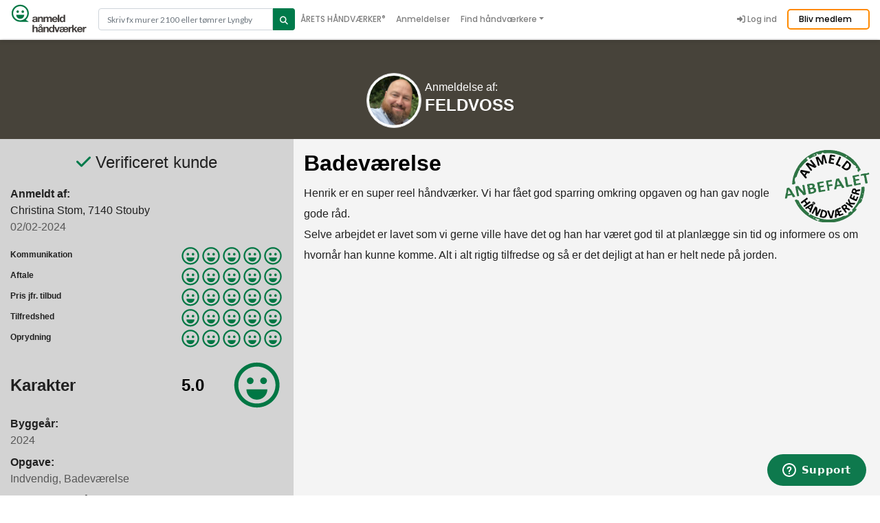

--- FILE ---
content_type: text/html; charset=utf-8
request_url: https://www.anmeld-haandvaerker.dk/maler/feldvoss?rid=1537564&utm_source=smileybox&utm_medium=referral&utm_campaign=feldvoss&utm_term=smileyboxv2_1
body_size: 58482
content:
<!DOCTYPE html>
  <!--[if IEMobile 7]><html class="no-js ie iem7" lang="da" dir="ltr"><![endif]-->
  <!--[if lte IE 6]><html class="no-js ie lt-ie9 lt-ie8 lt-ie7" lang="da" dir="ltr"><![endif]-->
  <!--[if (IE 7)&(!IEMobile)]><html class="no-js ie lt-ie9 lt-ie8" lang="da" dir="ltr"><![endif]-->
  <!--[if IE 8]><html class="no-js ie lt-ie9" lang="da" dir="ltr"><![endif]-->
  <!--[if (gte IE 9)|(gt IEMobile 7)]><html class="no-js ie" lang="da" dir="ltr"><![endif]-->
  <!--[if !IE]><!--><html class="no-js" lang="da" dir="ltr"><!--<![endif]-->
<head>
  <!-- Google Tag Manager -->
  <script>(function(w,d,s,l,i){w[l]=w[l]||[];w[l].push({'gtm.start':
        new Date().getTime(),event:'gtm.js'});var f=d.getElementsByTagName(s)[0],
      j=d.createElement(s),dl=l!='dataLayer'?'&l='+l:'';j.async=true;j.src=
      '//www.googletagmanager.com/gtm.js?id='+i+dl;f.parentNode.insertBefore(j,f);
    })(window,document,'script','dataLayer','GTM-PCXM7W');</script>
  <!-- End Google Tag Manager -->
  <!-- Start of anmeldhaandvaerker Zendesk Widget script -->
  <script id="ze-snippet" src=https://static.zdassets.com/ekr/snippet.js?key=b6e97acf-cde8-4276-8a6a-b6a33103d3c1> </script>
  <!-- End of anmeldhaandvaerker Zendesk Widget script -->
  <!--[if IE]><![endif]-->
<link rel="dns-prefetch" href="//cdnjs.cloudflare.com" />
<link rel="preconnect" href="//cdnjs.cloudflare.com" />
<meta charset="utf-8" />
<script src="https://www.google.com/recaptcha/api.js?hl=da" async="async" defer="defer"></script>
<link rel="shortcut icon" href="https://www.anmeld-haandvaerker.dk/favicon.ico" type="image/vnd.microsoft.icon" />
<meta property="og:image:url" content="https://www.anmeld-haandvaerker.dk/sites/all/themes/ah/images/facebook_opslag_v2.png" />
<meta property="og:image:secure_url" content="https://www.anmeld-haandvaerker.dk/sites/all/themes/ah/images/facebook_opslag_v2.png" />
<meta property="og:image:height" content="630" />
<meta property="og:image:width" content="1200" />
<meta property="og:type" content="website" />
<meta property="og:url" content="https://www.anmeld-haandvaerker.dk/maler/feldvoss%3Frid%3D1537564%26utm_source%3Dsmileybox%26utm_medium%3Dreferral%26utm_campaign%3Dfeldvoss%26utm_term%3Dsmileyboxv2_1" />
<meta property="og:title" content="FELDVOSS - anmeldelser - Maler - Varde" />
<meta property="fb:app_id" content="393394224157083" />
<link rel="profile" href="http://www.w3.org/1999/xhtml/vocab" />
<meta name="HandheldFriendly" content="true" />
<meta name="MobileOptimized" content="width" />
<meta http-equiv="cleartype" content="on" />
<meta name="description" content="34 anmeldelser af FELDVOSS. Feldvoss Maler- og Murermester - din lokale ekspert i både maler- og murerarbejde. Jeg leverer kvalitet, præcision og ærlige p..." />
<meta name="robots" content="follow, index" />
<meta name="viewport" content="width=device-width" />
<meta name="generator" content="Drupal 7 (http://drupal.org)" />
<meta name="rights" content="anmeld-haandvaerker.dk" />
<link rel="canonical" href="https://www.anmeld-haandvaerker.dk/maler/feldvoss" />
<link rel="apple-touch-icon" href="https://www.anmeld-haandvaerker.dk/sites/all/themes/ah/touch-icons/AH_icon_72x72.png" sizes="72x72" />
<link rel="apple-touch-icon" href="https://www.anmeld-haandvaerker.dk/sites/all/themes/ah/touch-icons/AH_icon_76x76.png" sizes="76x76" />
<link rel="apple-touch-icon" href="https://www.anmeld-haandvaerker.dk/sites/all/themes/ah/touch-icons/AH_icon_114x114.png" sizes="114x114" />
<link rel="apple-touch-icon" href="https://www.anmeld-haandvaerker.dk/sites/all/themes/ah/touch-icons/AH_icon_120x120.png" sizes="120x120" />
<link rel="apple-touch-icon" href="https://www.anmeld-haandvaerker.dk/sites/all/themes/ah/touch-icons/AH_icon_144x144.png" sizes="144x144" />
<link rel="apple-touch-icon" href="https://www.anmeld-haandvaerker.dk/sites/all/themes/ah/touch-icons/AH_icon_152x152.png" sizes="152x152" />
<link rel="apple-touch-icon" href="https://www.anmeld-haandvaerker.dk/sites/all/themes/ah/touch-icons/AH_icon_180x180.png" sizes="180x180" />
<link rel="apple-touch-icon-precomposed" href="https://www.anmeld-haandvaerker.dk/sites/all/themes/ah/touch-icons/AH_icon_72x72.png" sizes="72x72" />
<link rel="apple-touch-icon-precomposed" href="https://www.anmeld-haandvaerker.dk/sites/all/themes/ah/touch-icons/AH_icon_76x76.png" sizes="76x76" />
<link rel="apple-touch-icon-precomposed" href="https://www.anmeld-haandvaerker.dk/sites/all/themes/ah/touch-icons/AH_icon_114x114.png" sizes="114x114" />
<link rel="apple-touch-icon-precomposed" href="https://www.anmeld-haandvaerker.dk/sites/all/themes/ah/touch-icons/AH_icon_120x120.png" sizes="120x120" />
<link rel="apple-touch-icon-precomposed" href="https://www.anmeld-haandvaerker.dk/sites/all/themes/ah/touch-icons/AH_icon_144x144.png" sizes="144x144" />
<link rel="apple-touch-icon-precomposed" href="https://www.anmeld-haandvaerker.dk/sites/all/themes/ah/touch-icons/AH_icon_152x152.png" sizes="152x152" />
<link rel="apple-touch-icon-precomposed" href="https://www.anmeld-haandvaerker.dk/sites/all/themes/ah/touch-icons/AH_icon_180x180.png" sizes="180x180" />
    <title>FELDVOSS - anmeldelser - Maler - Varde</title>
  <style>
@import url("/sites/all/themes/omega/omega/css/modules/system/system.base.css?t8rdhb");
@import url("/sites/all/themes/omega/omega/css/modules/system/system.menus.theme.css?t8rdhb");
@import url("/sites/all/themes/omega/omega/css/modules/system/system.messages.theme.css?t8rdhb");
@import url("/sites/all/themes/omega/omega/css/modules/system/system.theme.css?t8rdhb");
@import url("/sites/all/modules/contrib/colorbox_node/colorbox_node.css?t8rdhb");
@import url("/modules/node/node.css?t8rdhb");
@import url("/sites/all/themes/omega/omega/css/modules/comment/comment.theme.css?t8rdhb");
@import url("/sites/all/themes/omega/omega/css/modules/field/field.theme.css?t8rdhb");
@import url("/sites/all/modules/contrib/youtube/css/youtube.css?t8rdhb");
@import url("/sites/all/modules/contrib/views/css/views.css?t8rdhb");
@import url("/sites/all/themes/omega/omega/css/modules/search/search.theme.css?t8rdhb");
@import url("/sites/all/themes/omega/omega/css/modules/user/user.base.css?t8rdhb");
@import url("/sites/all/themes/omega/omega/css/modules/user/user.theme.css?t8rdhb");
@import url("/sites/all/modules/contrib/ckeditor/css/ckeditor.css?t8rdhb");
</style>
<style>
@import url("/sites/all/libraries/chosen/chosen.css?t8rdhb");
@import url("/sites/all/modules/contrib/chosen/css/chosen-drupal.css?t8rdhb");
@import url("/sites/all/modules/contrib/colorbox/styles/default/colorbox_style.css?t8rdhb");
@import url("/sites/all/modules/contrib/ctools/css/ctools.css?t8rdhb");
@import url("/sites/all/modules/contrib/panels/css/panels.css?t8rdhb");
@import url("/sites/all/modules/contrib/panels/plugins/layouts/onecol/onecol.css?t8rdhb");
@import url("/sites/all/modules/contrib/fivestar/css/fivestar.css?t8rdhb");
@import url("/sites/all/modules/custom/review/widgets/ahsmileys/ahsmileys.css?t8rdhb");
@import url("/sites/all/modules/contrib/flexslider/assets/css/flexslider_img.css?t8rdhb");
@import url("/sites/all/libraries/flexslider/flexslider.css?t8rdhb");
@import url("/sites/default/files/honeypot/honeypot.css?t8rdhb");
@import url("/sites/all/modules/contrib/webform/css/webform.css?t8rdhb");
@import url("/sites/all/modules/contrib/search_api_autocomplete/search_api_autocomplete.css?t8rdhb");
</style>
<style>
@import url("/sites/all/themes/ah/css/bootstrap.min.css?t8rdhb");
@import url("/sites/all/themes/ah/css/ah.normalize.css?t8rdhb");
@import url("/sites/all/themes/ah/css/main.min.css?t8rdhb");
@import url("/sites/all/themes/ah/css/BeerSlider.unmin.css?t8rdhb");
</style>
<link type="text/css" rel="stylesheet" href="https://cdnjs.cloudflare.com/ajax/libs/font-awesome/6.5.2/css/all.min.css" media="all" />
  <script src="/sites/default/files/advagg_js/js__jFSswpHRvhe-6ktsYj_TLHRlgL_yY7ZMszk2rAB7J4o__y36C1vKAWgBoKxSeNbb7qpHOeWVYTttb7vRv7DAbWwk__Z0RA12hZezyM853Lfwkiu_E8U95rFE2Q__OLMWM28aQ.js"></script>
<script src="/sites/default/files/advagg_js/js__ECsY5zcQch7elntKdPdWB8afK-XdYzzeyYLraoopdwY__4qd-ooPG_y2BC003qIr8gd1umDqo4Mabg0kfws8Jq40__Z0RA12hZezyM853Lfwkiu_E8U95rFE2Q__OLMWM28aQ.js"></script>
<script src="/sites/default/files/advagg_js/js__2rjlAbBND-YDbAq2rT4GT0FCGSz_kyEdQdZyOStVQdU__SGggvtYH6KAFWT2NGquosWK1SoWokfbyhZ2MaWmzq9I__Z0RA12hZezyM853Lfwkiu_E8U95rFE2Q__OLMWM28aQ.js"></script>
<script src="/sites/default/files/advagg_js/js__v6Ydsa-oLVsCbWBUPEs_rmv-EgYK35mJXlwzszDg2io__NcbPgl6yce1cPkJcub1SVldKst10pVo0nN36XtkHZn8__Z0RA12hZezyM853Lfwkiu_E8U95rFE2Q__OLMWM28aQ.js"></script>
<script src="/sites/default/files/advagg_js/js__6__IQ9wfCOnkxxh3-xBv65bwhmZoNtcwHNnhprahFvw__JiTknG935-WORDUVnvwp_OgAgDnyJVjXiT5MkO5L2LY__Z0RA12hZezyM853Lfwkiu_E8U95rFE2Q__OLMWM28aQ.js"></script>
<script src="/sites/default/files/advagg_js/js__5zhFBHWG8cFOCNCpDlj7pwNwFoSGFvQEfYJiiLp0EY8__ZkS3g52G7SscDR-ENazKL-V3JDC4gJ0jPtchLW1eRs8__Z0RA12hZezyM853Lfwkiu_E8U95rFE2Q__OLMWM28aQ.js"></script>
<script src="/sites/default/files/advagg_js/js__YT6D1B_BKxvm6JCH_t9sZNI5L6yITa_DlU5QcSlOkAU__OXobH7d1IP1o3WABlniIrU_-pcJacVSIPUv9bpD-6pQ__Z0RA12hZezyM853Lfwkiu_E8U95rFE2Q__OLMWM28aQ.js"></script>
<script src="/sites/default/files/advagg_js/js__bFOh74rblCNfeAqBWGqF603OXHEBWOI8xUWm9gk-Mnw__uqG7s4v88lSI8oN-lxIpTgacZIBrFSbDKZeh2l-_XaE__Z0RA12hZezyM853Lfwkiu_E8U95rFE2Q__OLMWM28aQ.js"></script>
<script src="/sites/default/files/advagg_js/js__vqZqTxUxqDoVSZOh60EjSleoZgwIzSlhamQKjS1JngU__S91yqV9ubUDMxzCK2GLBYdp1SFL3v48MFVTVZ3OSXjc__Z0RA12hZezyM853Lfwkiu_E8U95rFE2Q__OLMWM28aQ.js"></script>
<script src="/sites/default/files/advagg_js/js__ADWAvzbemB7vDbIRVs-p8yRbUEXuZzljUZn27fNJdVc__gVPm_ij2Ka7TB7UdVmX7DTW2uKEv2QtIPOBl86dsRuw__Z0RA12hZezyM853Lfwkiu_E8U95rFE2Q__OLMWM28aQ.js"></script>
<script src="/sites/default/files/advagg_js/js__1W5Z_q3nhQlxCMgBkZFNCFL6XrYqK1CCGSdnE_6XGY8__hnmap3R-C38N_EsltgayQcdoVP6RyVOUafCVcLMqp7A__Z0RA12hZezyM853Lfwkiu_E8U95rFE2Q__OLMWM28aQ.js"></script>
<script src="/sites/default/files/advagg_js/js__eemayR8wD80Yw-R6SvBuSWTdjYbO8gSSS-mJKcEjmkM__JgjMKnEy7dc3BEOgljEPDTfsv2pzuO9zHFQdyv82ZpY__Z0RA12hZezyM853Lfwkiu_E8U95rFE2Q__OLMWM28aQ.js"></script>
<script src="/sites/default/files/advagg_js/js__tASCQmKGymVQ9jc0lY_wx2QCnJOg1WFNWXr17OuY0j4__CmdUotmn0ZtOM0hSQ12AfXj87XYZQBfybLIDfKctM2M__Z0RA12hZezyM853Lfwkiu_E8U95rFE2Q__OLMWM28aQ.js"></script>
<script src="/sites/default/files/advagg_js/js__ylcODMPWo_13MLom5ZqWGQsJNZKFh4uV-YcKFVTNVmY__udl9eol5cfcZrwikn8Dwm7QH7SvVG2cLtO8U9MwiAl0__Z0RA12hZezyM853Lfwkiu_E8U95rFE2Q__OLMWM28aQ.js"></script>
<script src="/sites/default/files/advagg_js/js__3PyHVp_4SRq6pNQOBF08IE7KMR78aq2RPCDHv-23ni8__7F-DhWAuWWcJXOiKyc1JsZkkESiDxwbjA5pvRgf1qdA__Z0RA12hZezyM853Lfwkiu_E8U95rFE2Q__OLMWM28aQ.js"></script>
<script src="/sites/default/files/advagg_js/js__g6mKbcakHxQkz4ZHYaxdO_xqONINvRMgsHh1zAK-fr0__ATHtEmHaeZ0jidpGU22EkhmPDBSgjD8z0bVDQMI-BIY__Z0RA12hZezyM853Lfwkiu_E8U95rFE2Q__OLMWM28aQ.js"></script>
<script src="/sites/default/files/advagg_js/js__oTJTDuuOkMyp1-fyyYR89y6hd3njX2LPN1eiS4DQwx0__LhkeYU64LcpDo0ERA-Sk2foqXQYLA5Xtl8_aYTSfsks__Z0RA12hZezyM853Lfwkiu_E8U95rFE2Q__OLMWM28aQ.js"></script>
<script src="/sites/default/files/advagg_js/js__W9-GjiwuGJmMtoq4PJv8_pVlbb8WbGODQTzvfv3c8m8__bhNelNVMi_I22sjcoDXdPq1xLXFLKYBOAngz-sC4QLg__Z0RA12hZezyM853Lfwkiu_E8U95rFE2Q__OLMWM28aQ.js"></script>
<script src="/sites/default/files/advagg_js/js__K-mrDfRI9jNR7xCzjpPITj_n3ekP35WbsqLqBCrVLBs__LPJNu6dGt9CjoVvE5FifObFbv6_KADaDO1ktue9J_as__Z0RA12hZezyM853Lfwkiu_E8U95rFE2Q__OLMWM28aQ.js"></script>
<script src="/sites/default/files/advagg_js/js__0XOr23_EKRbzs9mLhdghfqrCFnXnGcF8nofn5LTILvo__N1PATp9aCLwlI4qITXqUy4-Bw5aD0OxGn-SqDsZujqA__Z0RA12hZezyM853Lfwkiu_E8U95rFE2Q__OLMWM28aQ.js"></script>
<script src="/sites/default/files/advagg_js/js__6sThvFCScN5PxVrb-JMVtjEitKngSl9RKCL_JooA75M__Xzg4Prei1XrVfC8ZrwRUC6zjT4AUv5sLthmyt9QAx9E__Z0RA12hZezyM853Lfwkiu_E8U95rFE2Q__OLMWM28aQ.js"></script>
<script src="/sites/default/files/advagg_js/js__wjDfk8bM4ORTjDmb0YYkutDG1UsuC7_AUEKJWiKvJ2s__1V8XUrvrajc9lq8qNtTllKotFShWAvXIrnTwNZlvbgc__Z0RA12hZezyM853Lfwkiu_E8U95rFE2Q__OLMWM28aQ.js"></script>
<script src="/sites/default/files/advagg_js/js__ANAjsl90aU8V_JJuHtJWcRsK1EGBFuMwHq693fURsXU__F1FPONSTf0yEH0Y9VHtO8-UlYOiMFKhCksEr6rzCrMg__Z0RA12hZezyM853Lfwkiu_E8U95rFE2Q__OLMWM28aQ.js"></script>
<script src="/sites/default/files/advagg_js/js__auMy4bscvPqCOcBmNcmvFdu3FsQNAPC0gAWak5rlADM__uXZmr7RL7tkGmYpe0T8Drx1BjLttTH-DnXYlV6W5LD0__Z0RA12hZezyM853Lfwkiu_E8U95rFE2Q__OLMWM28aQ.js"></script>
<script src="/sites/default/files/advagg_js/js__xb0mDFFkKst0hpMffZVpdUkR2ZzQAYnzQciln-vK9l4__Fiq0QcM2Km05iN6KJqE7-3u7OOhhZ5efDbrmusJs5oY__Z0RA12hZezyM853Lfwkiu_E8U95rFE2Q__OLMWM28aQ.js"></script>
<script>
<!--//--><![CDATA[//><!--
jQuery.extend(Drupal.settings,{"basePath":"\/","pathPrefix":"","setHasJsCookie":0,"ajaxPageState":{"theme":"ah","theme_token":"dphWV3sgoT7b62jcleEbo7FoGbqE510LKgH4Iijag8k","jquery_version":"1.12","jquery_version_token":"qEjpTgJ9wIImBrcaHHttIVoagR4hDiXTsU6w0DTv0mY","css":{"sites\/all\/themes\/omega\/omega\/css\/modules\/system\/system.base.css":1,"sites\/all\/themes\/omega\/omega\/css\/modules\/system\/system.menus.theme.css":1,"sites\/all\/themes\/omega\/omega\/css\/modules\/system\/system.messages.theme.css":1,"sites\/all\/themes\/omega\/omega\/css\/modules\/system\/system.theme.css":1,"sites\/all\/modules\/contrib\/colorbox_node\/colorbox_node.css":1,"modules\/node\/node.css":1,"sites\/all\/themes\/omega\/omega\/css\/modules\/comment\/comment.theme.css":1,"sites\/all\/themes\/omega\/omega\/css\/modules\/field\/field.theme.css":1,"sites\/all\/modules\/contrib\/youtube\/css\/youtube.css":1,"sites\/all\/modules\/contrib\/views\/css\/views.css":1,"sites\/all\/themes\/omega\/omega\/css\/modules\/search\/search.theme.css":1,"sites\/all\/themes\/omega\/omega\/css\/modules\/user\/user.base.css":1,"sites\/all\/themes\/omega\/omega\/css\/modules\/user\/user.theme.css":1,"sites\/all\/modules\/contrib\/ckeditor\/css\/ckeditor.css":1,"sites\/all\/libraries\/chosen\/chosen.css":1,"sites\/all\/modules\/contrib\/chosen\/css\/chosen-drupal.css":1,"sites\/all\/modules\/contrib\/colorbox\/styles\/default\/colorbox_style.css":1,"sites\/all\/modules\/contrib\/ctools\/css\/ctools.css":1,"sites\/all\/modules\/contrib\/panels\/css\/panels.css":1,"sites\/all\/modules\/contrib\/panels\/plugins\/layouts\/onecol\/onecol.css":1,"sites\/all\/modules\/contrib\/fivestar\/css\/fivestar.css":1,"sites\/all\/modules\/custom\/review\/widgets\/ahsmileys\/ahsmileys.css":1,"sites\/all\/modules\/contrib\/flexslider\/assets\/css\/flexslider_img.css":1,"sites\/all\/libraries\/flexslider\/flexslider.css":1,"public:\/\/honeypot\/honeypot.css":1,"sites\/all\/modules\/contrib\/webform\/css\/webform.css":1,"sites\/all\/modules\/contrib\/search_api_autocomplete\/search_api_autocomplete.css":1,"sites\/all\/themes\/ah\/css\/bootstrap.min.css":1,"sites\/all\/themes\/ah\/css\/ah.normalize.css":1,"sites\/all\/themes\/ah\/css\/main.min.css":1,"sites\/all\/themes\/ah\/css\/BeerSlider.unmin.css":1,"https:\/\/cdnjs.cloudflare.com\/ajax\/libs\/font-awesome\/6.5.2\/css\/all.min.css":1},"js":{"sites\/all\/modules\/contrib\/flexslider\/assets\/js\/flexslider.load.js":1,"sites\/all\/modules\/contrib\/addthis\/addthis.js":1,"sites\/all\/modules\/contrib\/jquery_update\/replace\/jquery\/1.12\/jquery.min.js":1,"misc\/jquery-extend-3.4.0.js":1,"misc\/jquery-html-prefilter-3.5.0-backport.js":1,"misc\/jquery.once.js":1,"misc\/drupal.js":1,"sites\/all\/themes\/omega\/omega\/js\/no-js.js":1,"sites\/all\/modules\/contrib\/jquery_update\/js\/jquery_browser.js":1,"sites\/all\/modules\/contrib\/jquery_update\/replace\/ui\/external\/jquery.cookie.js":1,"sites\/all\/modules\/contrib\/jquery_update\/replace\/jquery.form\/4\/jquery.form.min.js":1,"sites\/all\/libraries\/chosen\/chosen.jquery.min.js":1,"misc\/form-single-submit.js":1,"misc\/ajax.js":1,"sites\/all\/modules\/contrib\/jquery_update\/js\/jquery_update.js":1,"sites\/all\/modules\/contrib\/entityreference\/js\/entityreference.js":1,"public:\/\/languages\/da_vZRimFwujQ8rJ1uRzIac7ULd4nuefiJb0NdyxMIk8x8.js":1,"sites\/all\/libraries\/colorbox\/jquery.colorbox-min.js":1,"sites\/all\/libraries\/DOMPurify\/purify.min.js":1,"sites\/all\/modules\/contrib\/colorbox\/js\/colorbox.js":1,"sites\/all\/modules\/contrib\/colorbox\/styles\/default\/colorbox_style.js":1,"sites\/all\/modules\/contrib\/colorbox\/js\/colorbox_load.js":1,"sites\/all\/modules\/contrib\/colorbox\/js\/colorbox_inline.js":1,"sites\/all\/modules\/contrib\/fivestar\/js\/fivestar.js":1,"misc\/collapse.js":1,"misc\/form.js":1,"sites\/all\/modules\/contrib\/views\/js\/base.js":1,"misc\/progress.js":1,"sites\/all\/modules\/contrib\/captcha\/captcha.js":1,"misc\/textarea.js":1,"sites\/all\/libraries\/flexslider\/jquery.flexslider-min.js":1,"sites\/all\/modules\/contrib\/views_load_more\/views_load_more.js":1,"sites\/all\/modules\/contrib\/views\/js\/ajax_view.js":1,"sites\/all\/modules\/contrib\/webform\/js\/webform.js":1,"misc\/autocomplete.js":1,"sites\/all\/modules\/contrib\/search_api_autocomplete\/search_api_autocomplete.js":1,"sites\/all\/modules\/contrib\/colorbox_node\/colorbox_node.js":1,"sites\/all\/modules\/contrib\/chosen\/chosen.js":1,"sites\/all\/themes\/ah\/js\/popper.min.js":1,"sites\/all\/themes\/ah\/js\/ah.behaviors.js":1,"sites\/all\/themes\/ah\/js\/jquery.cookie.js":1,"sites\/all\/themes\/ah\/js\/lozad.min.js":1,"sites\/all\/themes\/ah\/js\/bootstrap.min.js":1,"sites\/all\/themes\/ah\/js\/BeerSlider.unmin.js":1,"sites\/all\/themes\/ah\/js\/swiper-bundle.min.js":1,"sites\/all\/themes\/ah\/js\/slick.min.js":1}},"ah_fb":{"ajaxUrl":"\/ah_fb\/ajax"},"colorbox":{"transition":"elastic","speed":"350","opacity":"0.85","slideshow":false,"slideshowAuto":true,"slideshowSpeed":"2500","slideshowStart":"start slideshow","slideshowStop":"stop slideshow","current":"","previous":"\u00ab Prev","next":"Next \u00bb","close":"Close","overlayClose":true,"returnFocus":true,"maxWidth":"98%","maxHeight":"98%","initialWidth":"300","initialHeight":"250","fixed":true,"scrolling":true,"mobiledetect":true,"mobiledevicewidth":"310px","file_public_path":"\/sites\/default\/files","specificPagesDefaultValue":"admin*\nimagebrowser*\nimg_assist*\nimce*\nnode\/add\/*\nnode\/*\/edit\nprint\/*\nprintpdf\/*\nsystem\/ajax\nsystem\/ajax\/*"},"better_exposed_filters":{"views":{"reviews":{"displays":{"block_1":{"filters":[]},"panel_pane_8":{"filters":[]}}},"craftman_kurser_og_partnere":{"displays":{"block":{"filters":[]}}}}},"views":{"ajax_path":"\/views\/ajax","ajaxViews":{"views_dom_id:9c4cc886aa1dbd5a52e845043858925d":{"view_name":"reviews","view_display_id":"panel_pane_8","view_args":"122537","view_path":"node\/122537","view_base_path":null,"view_dom_id":"9c4cc886aa1dbd5a52e845043858925d","pager_element":0},"views_dom_id:a6240fcff435619e65bb79d18cd88835":{"view_name":"craftman_kurser_og_partnere","view_display_id":"block","view_args":"122537","view_path":"node\/122537","view_base_path":null,"view_dom_id":"a6240fcff435619e65bb79d18cd88835","pager_element":0}}},"urlIsAjaxTrusted":{"\/views\/ajax":true,"\/maler\/feldvoss?rid=1537564\u0026utm_source=smileybox\u0026utm_medium=referral\u0026utm_campaign=feldvoss\u0026utm_term=smileyboxv2_1":true,"\/resultater":true},"chosen":{"selector":"#edit-field-provider-und.select","minimum_single":20,"minimum_multiple":20,"minimum_width":0,"options":{"allow_single_deselect":false,"disable_search":false,"disable_search_threshold":0,"search_contains":true,"placeholder_text_multiple":"V\u00e6lg","placeholder_text_single":"V\u00e6lg","no_results_text":"Fandt ikke en match","inherit_select_classes":true}},"flexslider":{"optionsets":{"gallery_on_craftsman":{"namespace":"flex-","selector":".slides \u003E li","easing":"swing","direction":"horizontal","reverse":false,"smoothHeight":false,"startAt":0,"animationSpeed":500,"initDelay":0,"useCSS":true,"touch":true,"video":false,"keyboard":true,"multipleKeyboard":false,"mousewheel":0,"controlsContainer":".flex-control-nav-container","sync":"","asNavFor":"","itemWidth":400,"itemMargin":0,"minItems":0,"maxItems":0,"move":0,"animation":"slide","slideshow":true,"slideshowSpeed":"6000","directionNav":true,"controlNav":false,"prevText":"Forrige","nextText":"N\u00e6ste","pausePlay":false,"pauseText":"Pause","playText":"Play","randomize":false,"thumbCaptions":false,"thumbCaptionsBoth":false,"animationLoop":true,"pauseOnAction":true,"pauseOnHover":false,"manualControls":""}},"instances":{"flexslider-1":"gallery_on_craftsman","flexslider-2":"gallery_on_craftsman"}},"colorbox_node":{"width":"600px","height":"600px"}});
//--><!]]>
</script>
  <meta name="google-site-verification" content="HlwLcnYdlZWeebDHUCIjd1ZjP7JDapc3nXxqytHJygE" />
  <meta name="facebook-domain-verification" content="aklaa8rwpowjtyi5x0q9df3lxp5bpr" />
</head>
<body class="html not-front not-logged-in page-node page-node- page-node-122537 node-type-craftman-profile panel_craftman i18n-da section-maler">
<!-- Google Tag Manager (noscript) -->
<noscript><iframe src="//www.googletagmanager.com/ns.html?id=GTM-PCXM7W"
height="0" width="0" style="display:none;visibility:hidden"></iframe></noscript>
<!-- End Google Tag Manager (noscript) -->
  <a href="#main-content" class="element-invisible element-focusable">Gå til hovedindhold</a>
        <!--<script src="https://consent.cookiefirst.com/banner.js" data-cookiefirst-key="eba8b53b-db0b-45b9-94df-10feab5fb2d2"></script>-->
  <div class="l-page craftsman_profile_page top ">
  <header class="l-header " role="banner">
  <section class="global-header fixed-top">
    <div class="container">
      <nav class="navbar navbar-expand-lg navbar-light p-0">
        <a href="/" title="Hjem" rel="home" class="navbar-brand">
          <img src="/sites/all/themes/ah/images/svg/ah-logo-svg.svg" class="global-logo">
        </a>

        <div class="header-search">
          <form class="header-search-form" action="/resultater" method="get" id="views-exposed-form-ah-solr-search-default-panel-pane-2" accept-charset="UTF-8">
            <div class="input-group">
              <input type="text" class="form-control input-search" placeholder="Skriv fx murer 2100 eller tømrer Lyngby" aria-label="Search" aria-describedby="button-addon2" data-search-api-autocomplete-search="search_api_views_ah_solr_search_default" id="edit-search" name="search" autocomplete="OFF" aria-autocomplete="list">
              <button class="btn btn-outline-secondary button-search" type="submit" id="edit-submit-ah-solr-search-default">
                <i class="fa fa-search"></i>
              </button>
            </div>
          </form>
        </div>

        <button class="navbar-toggler ml-auto" type="button" data-toggle="collapse" data-target="#navbarCollapsible" aria-controls="navbarCollapsible" aria-expanded="false" aria-label="Toggle navigation">
          <span class="navbar-toggler-icon"></span>
        </button>
        <div class="collapse navbar-collapse" id="navbarCollapsible">
          <ul class="navbar-nav main-nav"><li class="nav-item leaf"><a href="/aaretshaandvaerker/2025" title="" class="nav-link">ÅRETS HÅNDVÆRKER<span style="font-size:10px;vertical-align:top">®</span></a></li>
<li class="nav-item"><a href="/anmeldelser" title="" class="nav-link">Anmeldelser</a></li>
<li class="nav-item dropdown"><a href="#" class="nolink nav-link dropdown-toggle" id="navbarDropdown" role="button" data-toggle="dropdown" aria-haspopup="true" aria-expanded="false">Find håndværkere</a><ul class="dropdown-menu" aria-labelledby="navbarDropdownMenuLink"><li><a href="/algebehandler" class="dropdown-item">Algebehandler</a></li>
<li><a href="/anlaegsgartner" class="dropdown-item">Anlægsgartner</a></li>
<li><a href="/arborist" class="dropdown-item">Arborist</a></li>
<li><a href="/badevaerelser" class="dropdown-item">Badeværelser</a></li>
<li><a href="/blikkenslager" class="dropdown-item">Blikkenslager</a></li>
<li><a href="/boligbygger" class="dropdown-item">Boligbygger</a></li>
<li><a href="/brolaegger" class="dropdown-item">Brolægger</a></li>
<li><a href="/ejendomsservice" class="dropdown-item">Ejendomsservice</a></li>
<li><a href="/el-installatoer" class="dropdown-item">El-installatører</a></li>
<li><a href="/entreprenoer" class="dropdown-item">Entreprenør</a></li>
<li><a href="/fugemand" class="dropdown-item">Fugemand</a></li>
<li><a href="/glarmestre" class="dropdown-item">Glarmester</a></li>
<li><a href="/gulvmand" class="dropdown-item">Gulvmand</a></li>
<li><a href="/husbygger" class="dropdown-item">Husbygger</a></li>
<li><a href="/isolering" class="dropdown-item">Isolering</a></li>
<li><a href="/kloakmestre" class="dropdown-item">Kloakmester</a></li>
<li><a href="/laase-og-sikringsfirma" class="dropdown-item">Låse &amp; sikringsfirma</a></li>
<li><a href="/maler" class="dropdown-item">Maler</a></li>
<li><a href="/murer" class="dropdown-item">Murer</a></li>
<li><a href="/raadgiver" class="dropdown-item">Rådgiver</a></li>
<li><a href="/skadedyrs-firma" class="dropdown-item">Skadedyr</a></li>
<li><a href="/tagdaekker" class="dropdown-item">Tagdækker</a></li>
<li><a href="/tagmaler" class="dropdown-item">Tagmaler</a></li>
<li><a href="/total-entreprenoer" class="dropdown-item">Total Entreprenør</a></li>
<li><a href="/toemrer" class="dropdown-item">Tømrer</a></li>
<li><a href="/vvs" class="dropdown-item">VVS&#039;er</a></li>
<li><a href="/varmepumpe-firma" class="dropdown-item">Varmepumpe</a></li>
<li><a href="/varmeservice-firma" class="dropdown-item">Varmeservice</a></li>
<li><a href="/vinduespudser" class="dropdown-item">Vinduespudser</a></li>
</ul></li>
<li class="nav-item leaf"><a href="https://info.anmeld-haandvaerker.dk/" title="" class="nav-link">Bliv medlem</a></li>
</ul><div class="navbar-nav ml-auto pt-1 pb-1"></div><ul class="navbar-nav user-nav"><li class="nav-item last leaf"><a href="/user" title="" class="nav-link"><span class="fa-icon-wrapper"><i class="fa fa-sign-in-alt" aria-hidden="true"></i></span>
Log ind</a></li>
</ul>        </div>

        <!-- Only show for not logged in users -->
                  <div class="become-member-btn">
            <a href="https://info.anmeld-haandvaerker.dk/">Bliv medlem</a>
          </div>
        
      </nav>
    </div>
  </section>
</header>

<div class="spacer"></div>




  <div class="panel-display panel-1col clearfix" >
  <div class="panel-panel panel-col">
    <div><div id="craftman_profile" class="panel-pane pane-node-content">
  <div class="panelpane-content">
              <!-- start itemprop -->
  <span itemscope itemtype="https://schema.org/LocalBusiness">
    <span itemprop="name" content="FELDVOSS"></span>
    <span itemprop="telephone" content="60144138"></span>
    <span itemprop="email" content="mmfeldvoss@gmail.com"></span>
    <span itemprop="url" content="https://www.anmeld-haandvaerker.dk/maler/feldvoss"></span>
    <span itemprop="sameAs" content="https://feldvossmalermurer.dk"></span>
    <span itemprop="description" content="Feldvoss Maler- og Murermester - din lokale ekspert i både maler- og murerarbejde. Jeg leverer kvalitet, præcision og ærlige priser i alt fra tapetsering og farvespartel til flisearbejde og microcement. Det rigtige valg for et resultat, du vil være tilfreds med.
Feldvoss er en enkeltmandsvirksomhed, drevet af mig, Henrik Feldvoss. Jeg er uddannet både maler og murer med mere end 20 års erfaring. Jeg tilbyder professionelt malerarbejde med ekspertise inden for tapetsering, opsætning af filt, farvespartel og sprøjtemaling. Vores murerarbejde omfatter facadebehandling, flisearbejde og microcement. Jeg leverer mine ydelser til private og virksomheder primært i Varde, Esbjerg og Skjern samt omegnskommunerne Herning, Billund og Ribe Den lokale viden giver mulighed for at levere skræddersyede løsninger, med fleksibilitet der sikrer dine ønsker. Køber du hos mig støtter du den lokale økonomi, nyder godt af konkurrencedygtige prisere. Feldvoss leverer kvalitet med mødestabilitet og overholdelse af aftaler.
Ring for et uforpligtende tilbud.
Med venlig hilsen
FELDVOSS
"></span>
    <span itemprop="priceRange" content="Not available"></span>
    <span itemprop="address" itemscope itemtype="https://schema.org/PostalAddress">
        <span itemprop="streetAddress" content="Gl Gellerupvej 10"></span><span itemprop="postalCode" content="6800"></span><span itemprop="addressLocality" content="Varde"></span></span>    <span itemprop="aggregateRating" itemscope itemtype="https://schema.org/AggregateRating">
      <meta itemprop="worstRating" content="1" />
      <meta itemprop="bestRating" content="5" />
      <span itemprop="ratingValue" content="4.9"></span>
      <span itemprop="reviewCount" content="34"></span>
    </span>
    <div class="craftmans_profile">
  <section class="py-md-5 py-3 top-review" style="background-color: #47433a">
    <div class="container">
      <div class="row pb-3">
        <div class="col-12">
          <div class="top-review-wrapper justify-content-center">
            <div class="profile-img2 align-self-center"><img class="rounded-circle" src="https://www.anmeld-haandvaerker.dk/sites/default/files/styles/profile_img_craftsman_full/public/craftsman/feldvoss.jpeg?itok=ZEWLj7lW&amp;sc=b486e6d4ff5a55ca615740c86e033158" width="300" height="300" alt="" /></div>
            <div class="profile-name-wrapper align-self-center">
              <span class="sm-txt">Anmeldelse af:</span><br />
              <h2 class="profile-name2">
                FELDVOSS              </h2>
            </div>
          </div>
        </div>
      </div>
      <div class="row">
        <div class="col-12">
          <div class="list-of-reviews">
            <div class="view-reviews">
              <div class="view-content">
                <div class="views-row">
                  <span itemprop="review" itemscope itemtype="https://schema.org/Review">
  <span itemprop="reviewRating" itemscope itemtype="https://schema.org/Rating">
    <span itemprop="ratingValue" content="5.0"></span>
    <meta itemprop="worstRating" content="1" />
    <meta itemprop="bestRating" content="5" />
  </span>
  <span itemprop="dateCreated" content="2024-02-02"></span>
  <span itemprop="author" itemscope itemtype="https://schema.org/Person">
    <span itemprop="name" content="Christina Stom
"></span>
  </span>
  <span itemprop="headline" content="Badeværelse"></span>
  <span itemprop="reviewBody" content="Henrik er en super reel håndværker. Vi har fået god sparring omkring opgaven og han gav nogle gode råd. 
Selve arbejdet er lavet som vi gerne ville have det og han har været god til at planlægge sin tid og informere os om hvornår han kunne komme. Alt i alt rigtig tilfredse og så er det dejligt at han er helt nede på jorden. "></span>
</span>

<!-- Review desktop ------------------------------------------------------------------------------------------------------->

<div class="d-none d-md-block">
  <div class="row">
    <div class="col-md-4 b-grey  pt-3 pb-3">

      <div class="verified text-center pb-3"><i class="fa fa-check" aria-hidden="true"></i> <span title="Anmeld Håndværker har modtaget dokumentation">Verificeret kunde</span></div>
      <div class="font-weight-bold">Anmeldt af:</div>
      <div class="c2-gray">Christina Stom, 7140 Stouby</div>
      <div class="info-txt c2-gray">02/02-2024</div>

      <div class="rating-stars pt-3">
        <div class="view view-reviews view-id-reviews view-display-id-block_1 view-dom-id-c24b230429c96bd1291902fe88e4f8b1">
        
  
  
      <div class="view-content">
        <div class="views-row views-row-1 views-row-odd views-row-first views-row-last">
      
          <div class="reviewgroup views-fieldset" data-module="views_fieldsets" class="reviewgroup views-fieldset">
            <div class="views-field views-field-field-review-communication"><span class="views-label views-label-field-review-communication">Kommunikation</span><div class="field-content"><div class="clearfix fivestar-average-stars"><div class="fivestar-static-item"><div class="form-item form-type-item">
 <div class="fivestar-ahsmileys"><div class="fivestar-widget-static fivestar-widget-static-vote fivestar-widget-static-5 clearfix"><div class="star star-1 star-odd star-first"><span class="on">5</span></div><div class="star star-2 star-even"><span class="on"></span></div><div class="star star-3 star-odd"><span class="on"></span></div><div class="star star-4 star-even"><span class="on"></span></div><div class="star star-5 star-odd star-last"><span class="on"></span></div></div></div>
<div class="description"><div class="fivestar-summary fivestar-summary-"></div></div>
</div>
</div></div></div></div>                <div class="views-field views-field-field-review-contract"><span class="views-label views-label-field-review-contract">Aftale</span><div class="field-content"><div class="clearfix fivestar-average-stars"><div class="fivestar-static-item"><div class="form-item form-type-item">
 <div class="fivestar-ahsmileys"><div class="fivestar-widget-static fivestar-widget-static-vote fivestar-widget-static-5 clearfix"><div class="star star-1 star-odd star-first"><span class="on">5</span></div><div class="star star-2 star-even"><span class="on"></span></div><div class="star star-3 star-odd"><span class="on"></span></div><div class="star star-4 star-even"><span class="on"></span></div><div class="star star-5 star-odd star-last"><span class="on"></span></div></div></div>
<div class="description"><div class="fivestar-summary fivestar-summary-"></div></div>
</div>
</div></div></div></div>                <div class="views-field views-field-field-review-price"><span class="views-label views-label-field-review-price">Pris jfr. tilbud</span><div class="field-content"><div class="clearfix fivestar-average-stars"><div class="fivestar-static-item"><div class="form-item form-type-item">
 <div class="fivestar-ahsmileys"><div class="fivestar-widget-static fivestar-widget-static-vote fivestar-widget-static-5 clearfix"><div class="star star-1 star-odd star-first"><span class="on">5</span></div><div class="star star-2 star-even"><span class="on"></span></div><div class="star star-3 star-odd"><span class="on"></span></div><div class="star star-4 star-even"><span class="on"></span></div><div class="star star-5 star-odd star-last"><span class="on"></span></div></div></div>
<div class="description"><div class="fivestar-summary fivestar-summary-"></div></div>
</div>
</div></div></div></div>                <div class="views-field views-field-field-review-satisfaction"><span class="views-label views-label-field-review-satisfaction">Tilfredshed</span><div class="field-content"><div class="clearfix fivestar-average-stars"><div class="fivestar-static-item"><div class="form-item form-type-item">
 <div class="fivestar-ahsmileys"><div class="fivestar-widget-static fivestar-widget-static-vote fivestar-widget-static-5 clearfix"><div class="star star-1 star-odd star-first"><span class="on">5</span></div><div class="star star-2 star-even"><span class="on"></span></div><div class="star star-3 star-odd"><span class="on"></span></div><div class="star star-4 star-even"><span class="on"></span></div><div class="star star-5 star-odd star-last"><span class="on"></span></div></div></div>
<div class="description"><div class="fivestar-summary fivestar-summary-"></div></div>
</div>
</div></div></div></div>                <div class="views-field views-field-field-review-cleanup"><span class="views-label views-label-field-review-cleanup">Oprydning</span><div class="field-content"><div class="clearfix fivestar-average-stars"><div class="fivestar-static-item"><div class="form-item form-type-item">
 <div class="fivestar-ahsmileys"><div class="fivestar-widget-static fivestar-widget-static-vote fivestar-widget-static-5 clearfix"><div class="star star-1 star-odd star-first"><span class="on">5</span></div><div class="star star-2 star-even"><span class="on"></span></div><div class="star star-3 star-odd"><span class="on"></span></div><div class="star star-4 star-even"><span class="on"></span></div><div class="star star-5 star-odd star-last"><span class="on"></span></div></div></div>
<div class="description"><div class="fivestar-summary fivestar-summary-"></div></div>
</div>
</div></div></div></div>                <div class="views-field views-field-field-rating-average"><span class="views-label views-label-field-rating-average">Samlet vurdering</span><div class="field-content"><div class="rating"><div class="high"></div><div class="value">5.0</div></div></div></div>      </div>

    </div>
    </div>
  
  
  
  
  
  
</div>      </div>

      <div class="rating pt-3">
        <div class="row">
          <div class="col-7 align-self-center">
            <div class="rating-txt">Karakter</div>
          </div>
          <div class="col-2 align-self-center">
            <div class="value">
              5.0            </div>
          </div>
          <div class="col-3 align-self-center">
            <div class="rating-icon">
              <img src="/sites/all/themes/ah/images/svg/high.svg" title="Rate" alt="Rating icon"/>
            </div>
          </div>
        </div>
      </div>

      <div class="row">
        <div class="col-md-12">
          <div class="info-description mt-2">Byggeår:</div><div class="info-txt c2-gray">2024</div>          <div class="info-description mt-2">Opgave:</div><div class="info-txt c2-gray">Indvendig, Badeværelse</div>                      <div class="mt-2"><div class="use_again"><div class="info-description">Vil du bruge håndværkeren igen: JA</div></div></div>
          
          
                            </div>
      </div>
    </div><!-- left side end -->
    <div class="col-md-8 b-grey-light pt-3 pb-3 ">
              <div class="smileystamp" title="En anmeldelse helt i top"></div>
            <h2 class="review-header">Badeværelse</h2>
      <div class="field field--name-body field--type-text-with-summary field--label-hidden"><div class="field__items"><div class="field__item even"><p>Henrik er en super reel håndværker. Vi har fået god sparring omkring opgaven og han gav nogle gode råd.<br />
Selve arbejdet er lavet som vi gerne ville have det og han har været god til at planlægge sin tid og informere os om hvornår han kunne komme. Alt i alt rigtig tilfredse og så er det dejligt at han er helt nede på jorden.</p>
</div></div></div>
      
      
            
          </div><!-- right side end -->
  </div>

</div>


<!-- Review mobile ---------------------------------------------------------------------------------------------------------------------------------------->

<div class="d-block d-md-none tab-content-grey">

  <div class="row b-grey-light ">
    <div class="col-12 pt-3">
      <div class="verified text-center pb-3"><i class="fa fa-check" aria-hidden="true"></i> <span title="Anmeld Håndværker har modtaget dokumentation">Verificeret kunde</span></div>      <div class="font-weight-bold">Anmeldt af:</div>
      <div class="c2-gray">Christina Stom, 7140 Stouby</div>
      <div class="info-txt c2-gray">02/02-2024</div>
    </div>
  </div>

  <div class="row pt-3 pb-3 b-grey-light ">
    <div class="col-md-4 pb-3">
      <div class="rating-stars">
        <div class="view view-reviews view-id-reviews view-display-id-block_1 view-dom-id-6980d778ba02ced6eb667c3638808ece">
        
  
  
      <div class="view-content">
        <div class="views-row views-row-1 views-row-odd views-row-first views-row-last">
      
          <div class="reviewgroup views-fieldset" data-module="views_fieldsets" class="reviewgroup views-fieldset">
            <div class="views-field views-field-field-review-communication"><span class="views-label views-label-field-review-communication">Kommunikation</span><div class="field-content"><div class="clearfix fivestar-average-stars"><div class="fivestar-static-item"><div class="form-item form-type-item">
 <div class="fivestar-ahsmileys"><div class="fivestar-widget-static fivestar-widget-static-vote fivestar-widget-static-5 clearfix"><div class="star star-1 star-odd star-first"><span class="on">5</span></div><div class="star star-2 star-even"><span class="on"></span></div><div class="star star-3 star-odd"><span class="on"></span></div><div class="star star-4 star-even"><span class="on"></span></div><div class="star star-5 star-odd star-last"><span class="on"></span></div></div></div>
<div class="description"><div class="fivestar-summary fivestar-summary-"></div></div>
</div>
</div></div></div></div>                <div class="views-field views-field-field-review-contract"><span class="views-label views-label-field-review-contract">Aftale</span><div class="field-content"><div class="clearfix fivestar-average-stars"><div class="fivestar-static-item"><div class="form-item form-type-item">
 <div class="fivestar-ahsmileys"><div class="fivestar-widget-static fivestar-widget-static-vote fivestar-widget-static-5 clearfix"><div class="star star-1 star-odd star-first"><span class="on">5</span></div><div class="star star-2 star-even"><span class="on"></span></div><div class="star star-3 star-odd"><span class="on"></span></div><div class="star star-4 star-even"><span class="on"></span></div><div class="star star-5 star-odd star-last"><span class="on"></span></div></div></div>
<div class="description"><div class="fivestar-summary fivestar-summary-"></div></div>
</div>
</div></div></div></div>                <div class="views-field views-field-field-review-price"><span class="views-label views-label-field-review-price">Pris jfr. tilbud</span><div class="field-content"><div class="clearfix fivestar-average-stars"><div class="fivestar-static-item"><div class="form-item form-type-item">
 <div class="fivestar-ahsmileys"><div class="fivestar-widget-static fivestar-widget-static-vote fivestar-widget-static-5 clearfix"><div class="star star-1 star-odd star-first"><span class="on">5</span></div><div class="star star-2 star-even"><span class="on"></span></div><div class="star star-3 star-odd"><span class="on"></span></div><div class="star star-4 star-even"><span class="on"></span></div><div class="star star-5 star-odd star-last"><span class="on"></span></div></div></div>
<div class="description"><div class="fivestar-summary fivestar-summary-"></div></div>
</div>
</div></div></div></div>                <div class="views-field views-field-field-review-satisfaction"><span class="views-label views-label-field-review-satisfaction">Tilfredshed</span><div class="field-content"><div class="clearfix fivestar-average-stars"><div class="fivestar-static-item"><div class="form-item form-type-item">
 <div class="fivestar-ahsmileys"><div class="fivestar-widget-static fivestar-widget-static-vote fivestar-widget-static-5 clearfix"><div class="star star-1 star-odd star-first"><span class="on">5</span></div><div class="star star-2 star-even"><span class="on"></span></div><div class="star star-3 star-odd"><span class="on"></span></div><div class="star star-4 star-even"><span class="on"></span></div><div class="star star-5 star-odd star-last"><span class="on"></span></div></div></div>
<div class="description"><div class="fivestar-summary fivestar-summary-"></div></div>
</div>
</div></div></div></div>                <div class="views-field views-field-field-review-cleanup"><span class="views-label views-label-field-review-cleanup">Oprydning</span><div class="field-content"><div class="clearfix fivestar-average-stars"><div class="fivestar-static-item"><div class="form-item form-type-item">
 <div class="fivestar-ahsmileys"><div class="fivestar-widget-static fivestar-widget-static-vote fivestar-widget-static-5 clearfix"><div class="star star-1 star-odd star-first"><span class="on">5</span></div><div class="star star-2 star-even"><span class="on"></span></div><div class="star star-3 star-odd"><span class="on"></span></div><div class="star star-4 star-even"><span class="on"></span></div><div class="star star-5 star-odd star-last"><span class="on"></span></div></div></div>
<div class="description"><div class="fivestar-summary fivestar-summary-"></div></div>
</div>
</div></div></div></div>                <div class="views-field views-field-field-rating-average"><span class="views-label views-label-field-rating-average">Samlet vurdering</span><div class="field-content"><div class="rating"><div class="high"></div><div class="value">5.0</div></div></div></div>      </div>

    </div>
    </div>
  
  
  
  
  
  
</div>      </div>
    </div>
    <div class="col-md-8">
      <div class="rating">
        <div class="row">
          <div class="col-7 align-self-center">
            <div class="rating-txt">Karakter</div>
          </div>
          <div class="col-2 align-self-center">
            <div class="value">
              5.0            </div>
          </div>
          <div class="col-3 align-self-center">
            <div class="rating-icon">
              <img src="/sites/all/themes/ah/images/svg/high.svg" title="Rate" alt="Rating icon"/>
            </div>
          </div>
        </div>
      </div>
    </div>
  </div>

  <div class="row pt-3 b-grey-light  border border-left-0 border-right-0 border-top-0">
    <div class="col-md-12">
      <ul class="nav nav-tabs justify-content-center " id="myTab" role="tablist">
        <li class="nav-item">
          <a class="nav-link active" id="home-tab" data-toggle="tab" href="#home2-1537564" role="tab" aria-controls="home" aria-selected="true">Anmeldelse</a>
        </li>
              </ul>
    </div>
  </div>

  <div class="row tab-content-grey ">

    <div class="col-12">

      <div class="tab-content tab-content-grey " id="myTabContent-1537564">

        <!-- Tab 1 -->
        <div class="tab-pane fade show active tab-content-grey py-3 " id="home2-1537564" role="tabpanel" aria-labelledby="home-tab">
          <h2 class="review-header">Badeværelse</h2>
          <div class="field field--name-body field--type-text-with-summary field--label-hidden"><div class="field__items"><div class="field__item even"><p>Henrik er en super reel håndværker. Vi har fået god sparring omkring opgaven og han gav nogle gode råd.<br />
Selve arbejdet er lavet som vi gerne ville have det og han har været god til at planlægge sin tid og informere os om hvornår han kunne komme. Alt i alt rigtig tilfredse og så er det dejligt at han er helt nede på jorden.</p>
</div></div></div>
          
          
          
          
        </div>

        <!-- Tab 2 -->
        
      </div><!-- END TAB-->

    </div><!-- End col -->
  </div><!-- End row -->

  <div class="row py-3 b-grey-light ">
    <div class="col-12">
      <div class="info-description mt-2">Byggeår:</div><div class="info-txt c2-gray">2024</div>      <div class="info-description mt-2">Opgave:</div>s<div class="info-txt c2-gray">Indvendig, Badeværelse</div>      <div class="use_again"><div class="info-description">Vil du bruge håndværkeren igen: JA</div></div>      
      
      
    </div>
  </div>


</div>


                </div>
              </div>
            </div>
          </div>
        </div>
      </div>
      <div class="row pt-3">
        <div class="col-12">
          <div class="top-review-wrapper-links justify-content-center">
            <div class="top-review-link1 align-self-center">
              <div class="see-all-reviews-link mr-2"><a href="#go-home" class="btn btn-go-home">Se profil</a></div>
            </div>
            <div class="top-review-link2 align-self-center">
              <div class="see-all-reviews-link ml-2"><a href="#go-reviews" class="btn btn-see-all-reviews2">Se alle anmeldelser</a></div>
            </div>
          </div>
        </div>
      </div>
    </div>
      </section>
</div>
    <div class="craftmans_profile">

  <a class="anchor" id="go-home"></a>

  <div class="container-fluid px-0">
    <div class="justify-content-center">
      <div class="hero">
                  <div class="hero-img default"><div class="field field--name-field-cp-primary-profession field--type-taxonomy-term-reference field--label-hidden"><div class="field__items"><div class="field__item even">
    <img src="https://www.anmeld-haandvaerker.dk/sites/default/files/styles/craftsman_hero_default/public/craftsman_hero/maler.png?itok=c0laFoMF" class="img-fluid" data-object-fit="cover" title="Hero image" alt="Hero image"/>
</div></div></div></div>
              </div>
    </div>
  </div>



  <div class="container mb-3">
    <div class="row hero-header">
      <div class="col-12 col-md-3 profile-image-name">
        <div class="profile-img text-center">
          <div class="field field--name-field-cp-profil-image field--type-image field--label-hidden"><div class="field__items"><div class="field__item even"><img class="rounded-circle" src="https://www.anmeld-haandvaerker.dk/sites/default/files/styles/profile_img_craftsman_full/public/craftsman/feldvoss.jpeg?itok=ZEWLj7lW&amp;sc=b486e6d4ff5a55ca615740c86e033158" width="300" height="300" alt="" /></div></div></div>          <div class=""><div class="field field--name-field-cp-contactperson field--type-text field--label-hidden"><div class="field__items"><div class="field__item even">Henrik Bødker Feldvoss</div></div></div></div>
          <div class="c-lightgrey"><div class="field field--name-field-cp-profession field--type-list-integer field--label-hidden"><div class="field__items"><div class="field__item even">Indehaver</div></div></div></div>
        </div>
      </div>
      <div class="col-12 col-md-9 text-center text-md-left">
                  <h1 class="profile-name">FELDVOSS</h1>
              </div>
    </div>
  </div>

  
  <!--  //field_cp_fraud-->
  
  <div class="container pb-5">
    <div class="row" id="content-row">
      <!--Left side-->
      <div class="col-12 col-md-8" id="main-content">

        <!-- Show review button on mobile -->
        <div class="mb-3 d-block d-md-none">
          <a href="/node/add/review/122537" class="btn btn-make-review" id="122537">Anmeld nu</a>
        </div>

        <!-- Info about reviews -->
                  <!-- Review info -->
<div class="reivew-info-wrapper mb-3">
    <div class="row review-average-info ml-0 mr-0">
      <div class="col-6 col-md-3 mb-3 mb-md-0">

        <div class="review-average-img">

                      <div><img src="/sites/all/themes/ah/images/svg/high-35-ELITE.svg" width="140" height="auto"></div>
          
                    <div class="info-tips-wrapper">
            <div class="info-tips" tabindex="0" data-bs-toggle="tooltip" title="Elite-smiley-ikonet opnår en håndværker efter 25 anmeldelser, såfremt de seneste 3 anmeldelser ikke er ældre end 6 måneder og den samlet karakter ikke er mindre end 4.0">
              <!--<svg xmlns="http://www.w3.org/2000/svg" width="20" height="20" fill="currentColor" class="bi bi-info-circle" viewBox="0 0 16 16">-->
<!--  <path d="M8 15A7 7 0 1 1 8 1a7 7 0 0 1 0 14m0 1A8 8 0 1 0 8 0a8 8 0 0 0 0 16"/>-->
<!--  <path d="m8.93 6.588-2.29.287-.082.38.45.083c.294.07.352.176.288.469l-.738 3.468c-.194.897.105 1.319.808 1.319.545 0 1.178-.252 1.465-.598l.088-.416c-.2.176-.492.246-.686.246-.275 0-.375-.193-.304-.533zM9 4.5a1 1 0 1 1-2 0 1 1 0 0 1 2 0"/>-->
<!--</svg>-->

<svg xmlns="http://www.w3.org/2000/svg" width="25" height="25" viewBox="0 0 16 16" id="info"><g fill="#231f20" data-name="Layer 2"><path d="M8 2a6 6 0 1 0 6 6 6 6 0 0 0-6-6Zm0 11a5 5 0 1 1 5-5 5 5 0 0 1-5 5Z"></path><path d="M8 6.85a.5.5 0 0 0-.5.5v3.4a.5.5 0 0 0 1 0v-3.4a.5.5 0 0 0-.5-.5zM8 4.8a.53.53 0 0 0-.51.52v.08a.47.47 0 0 0 .51.47.52.52 0 0 0 .5-.5v-.12A.45.45 0 0 0 8 4.8z"></path></g></svg>
            </div>
          </div>
                  </div>
      </div>

      <div class="col-6 col-md-5 mb-3 mb-md-0">
        <div class="review-average">
          <div class="review-score" style="font-size:5.0rem"> 4.9</div>
          <div class="review-numbers">Samlede karakter ud af 5.0,<br>baseret på 34 anmeldelser</div>
        </div>
      </div>
      <div class="col-12 col-md-4 mb-3 mb-md-0">
        <div class="mb-2 text-center" style="font-size: 1.3rem"><strong>Samlet antal anmeldelser</strong></div>


        <!-- High -->
        <div class="review-score-bar-wrapper" title="Positive anmeldelser: Den grønne bjælke repræsenterer andelen af positive anmeldelser, hvor kunder har haft en fremragende oplevelse og givet rosende tilbagemeldinger.">
          <div class="review-score-icon"><img src="/sites/all/themes/ah/images/svg/high.svg" width="75"></div>
          <div class="review-bar ml-3 mr-3">
                          <span class="bar-color1" style="width: 100%; min-width: 12px;"></span>
                      </div>
          <div class="review-score-procent">
            34          </div>
        </div>

        <!-- Medium -->
        <div class="review-score-bar-wrapper" title="Neutrale anmeldelser: Den gule bjælke repræsenterer andelen af neutrale anmeldelser, hvor kunderne har delt feedback, der hverken er meget positiv eller meget negativ.">
          <div class="review-score-icon"><img src="/sites/all/themes/ah/images/svg/med.svg" width="75"></div>
          <div class="review-bar ml-3 mr-3">
                          <span class="bar-color2"></span>
                      </div>
          <div class="review-score-procent">
            0          </div>
        </div>

        <!-- Low -->
        <div class="review-score-bar-wrapper" title="Negative anmeldelser: Den røde bjælke viser andelen af negative anmeldelser, hvor kunder har haft udfordringer eller skuffende oplevelser og har delt deres bekymringer.">
          <div class="review-score-icon" title=""><img src="/sites/all/themes/ah/images/svg/low.svg" width="75"></div>
          <div class="review-bar ml-3 mr-3">
                          <span class="bar-color3"></span>
                      </div>
          <div class="review-score-procent">
            0          </div>
        </div>


        <div class="text-right mt-2" style="">
          <span class="info-tips2222" tabindex="0" data-bs-toggle="tooltip" title="Bjælkerne giver dig en visuel opdeling af anmeldelser for virksomheden.">
            <!--<svg xmlns="http://www.w3.org/2000/svg" width="20" height="20" fill="currentColor" class="bi bi-info-circle" viewBox="0 0 16 16">-->
<!--  <path d="M8 15A7 7 0 1 1 8 1a7 7 0 0 1 0 14m0 1A8 8 0 1 0 8 0a8 8 0 0 0 0 16"/>-->
<!--  <path d="m8.93 6.588-2.29.287-.082.38.45.083c.294.07.352.176.288.469l-.738 3.468c-.194.897.105 1.319.808 1.319.545 0 1.178-.252 1.465-.598l.088-.416c-.2.176-.492.246-.686.246-.275 0-.375-.193-.304-.533zM9 4.5a1 1 0 1 1-2 0 1 1 0 0 1 2 0"/>-->
<!--</svg>-->

<svg xmlns="http://www.w3.org/2000/svg" width="25" height="25" viewBox="0 0 16 16" id="info"><g fill="#231f20" data-name="Layer 2"><path d="M8 2a6 6 0 1 0 6 6 6 6 0 0 0-6-6Zm0 11a5 5 0 1 1 5-5 5 5 0 0 1-5 5Z"></path><path d="M8 6.85a.5.5 0 0 0-.5.5v3.4a.5.5 0 0 0 1 0v-3.4a.5.5 0 0 0-.5-.5zM8 4.8a.53.53 0 0 0-.51.52v.08a.47.47 0 0 0 .51.47.52.52 0 0 0 .5-.5v-.12A.45.45 0 0 0 8 4.8z"></path></g></svg>
          </span>
          Anmeldelser i alt 34        </div>
      </div>
    </div>
  </div>
          <!--Prizes-->
                    <script>
            var swiper = new Swiper("#prizesSwiper", {
              slidesPerView: 2.5,
              freeMode: true,
              spaceBetween: 15,
              pagination: {
                el: ".swiper-pagination",
                clickable: true,
              },
            });
          </script>

          <!-- All reviews -->
          <a class="anchor go-reviews" id="go-reviews"></a>
          <div class="list-of-reviews">
            <h2 class="header-review">Anmeldelser <span class="info-tips2222" tabindex="0" data-bs-toggle="tooltip" title="Her er anmeldelser fra virksomhedens kunder. Udover karakteren er det muligt at skrive en tekst og uploade billeder og video.">
                <!--<svg xmlns="http://www.w3.org/2000/svg" width="20" height="20" fill="currentColor" class="bi bi-info-circle" viewBox="0 0 16 16">-->
<!--  <path d="M8 15A7 7 0 1 1 8 1a7 7 0 0 1 0 14m0 1A8 8 0 1 0 8 0a8 8 0 0 0 0 16"/>-->
<!--  <path d="m8.93 6.588-2.29.287-.082.38.45.083c.294.07.352.176.288.469l-.738 3.468c-.194.897.105 1.319.808 1.319.545 0 1.178-.252 1.465-.598l.088-.416c-.2.176-.492.246-.686.246-.275 0-.375-.193-.304-.533zM9 4.5a1 1 0 1 1-2 0 1 1 0 0 1 2 0"/>-->
<!--</svg>-->

<svg xmlns="http://www.w3.org/2000/svg" width="25" height="25" viewBox="0 0 16 16" id="info"><g fill="#231f20" data-name="Layer 2"><path d="M8 2a6 6 0 1 0 6 6 6 6 0 0 0-6-6Zm0 11a5 5 0 1 1 5-5 5 5 0 0 1-5 5Z"></path><path d="M8 6.85a.5.5 0 0 0-.5.5v3.4a.5.5 0 0 0 1 0v-3.4a.5.5 0 0 0-.5-.5zM8 4.8a.53.53 0 0 0-.51.52v.08a.47.47 0 0 0 .51.47.52.52 0 0 0 .5-.5v-.12A.45.45 0 0 0 8 4.8z"></path></g></svg>
              </span></h2>
            <div class="container">
              <div class="view view-reviews view-id-reviews view-display-id-panel_pane_8 view-dom-id-9c4cc886aa1dbd5a52e845043858925d">
        
  
  
      <div class="view-content">
        <div class="views-row views-row-1 views-row-odd views-row-first">
    <a class="anchor" id="go-review-2064228"></a>


<span itemprop="review" itemscope itemtype="https://schema.org/Review">
  <span itemprop="reviewRating" itemscope itemtype="https://schema.org/Rating">
    <span itemprop="ratingValue" content="5.0"></span>
    <meta itemprop="worstRating" content="1" />
    <meta itemprop="bestRating" content="5" />
  </span>
  <span itemprop="dateCreated" content="2026-01-12"></span>
  <span itemprop="author" itemscope itemtype="https://schema.org/Person">
    <span itemprop="name" content="Rikke Pedersen
"></span>
  </span>
  <span itemprop="headline" content="Silke cement"></span>
  <span itemprop="reviewBody" content="Jeg har fået lavet mit badeværelse meget fint
Virkelig behagelig håndværker og få ind i huset.
Mit badeværelse er blevet meget fint
Han overholdt alle aftaler"></span>
</span>

<!-- Review desktop ------------------------------------------------------------------------------------------------------->

<div class="d-none d-md-block">
  <div class="row ml-0 mr-0 review-frame">
    <div class="col-md-4 b-grey  pt-3 pb-3">
      <div class="verified text-center pb-3"><i class="fa fa-check" aria-hidden="true"></i> <span title="Anmeld Håndværker har modtaget dokumentation">Verificeret kunde</span> <span class="info-tips2222" tabindex="0" data-bs-toggle="tooltip" title="Når anmeldelsen er markeret som Verificeret kunde, betyder det, at vi har modtaget dokumentation for kundeforholdet."><svg xmlns="http://www.w3.org/2000/svg" width="25" height="25" viewBox="0 0 16 16" id="info"><g fill="#231f20" data-name="Layer 2"><path d="M8 2a6 6 0 1 0 6 6 6 6 0 0 0-6-6Zm0 11a5 5 0 1 1 5-5 5 5 0 0 1-5 5Z"></path><path d="M8 6.85a.5.5 0 0 0-.5.5v3.4a.5.5 0 0 0 1 0v-3.4a.5.5 0 0 0-.5-.5zM8 4.8a.53.53 0 0 0-.51.52v.08a.47.47 0 0 0 .51.47.52.52 0 0 0 .5-.5v-.12A.45.45 0 0 0 8 4.8z"></path></g></svg></span></div>      <div class="font-weight-bold">Anmeldt af:</div>
      <div class="c2-gray">Rikke Pedersen, 8240 Risskov</div>
      <div class="info-txt c2-gray">12/01-2026</div>

      <div class="rating-stars pt-3">
        <div class="view view-reviews view-id-reviews view-display-id-block_1 view-dom-id-4116e4eabf75e1dc355402bb8766c9df">
        
  
  
      <div class="view-content">
        <div class="views-row views-row-1 views-row-odd views-row-first views-row-last">
      
          <div class="reviewgroup views-fieldset" data-module="views_fieldsets" class="reviewgroup views-fieldset">
            <div class="views-field views-field-field-review-communication"><span class="views-label views-label-field-review-communication">Kommunikation</span><div class="field-content"><div class="clearfix fivestar-average-stars"><div class="fivestar-static-item"><div class="form-item form-type-item">
 <div class="fivestar-ahsmileys"><div class="fivestar-widget-static fivestar-widget-static-vote fivestar-widget-static-5 clearfix"><div class="star star-1 star-odd star-first"><span class="on">5</span></div><div class="star star-2 star-even"><span class="on"></span></div><div class="star star-3 star-odd"><span class="on"></span></div><div class="star star-4 star-even"><span class="on"></span></div><div class="star star-5 star-odd star-last"><span class="on"></span></div></div></div>
<div class="description"><div class="fivestar-summary fivestar-summary-"></div></div>
</div>
</div></div></div></div>                <div class="views-field views-field-field-review-contract"><span class="views-label views-label-field-review-contract">Aftale</span><div class="field-content"><div class="clearfix fivestar-average-stars"><div class="fivestar-static-item"><div class="form-item form-type-item">
 <div class="fivestar-ahsmileys"><div class="fivestar-widget-static fivestar-widget-static-vote fivestar-widget-static-5 clearfix"><div class="star star-1 star-odd star-first"><span class="on">5</span></div><div class="star star-2 star-even"><span class="on"></span></div><div class="star star-3 star-odd"><span class="on"></span></div><div class="star star-4 star-even"><span class="on"></span></div><div class="star star-5 star-odd star-last"><span class="on"></span></div></div></div>
<div class="description"><div class="fivestar-summary fivestar-summary-"></div></div>
</div>
</div></div></div></div>                <div class="views-field views-field-field-review-price"><span class="views-label views-label-field-review-price">Pris jfr. tilbud</span><div class="field-content"><div class="clearfix fivestar-average-stars"><div class="fivestar-static-item"><div class="form-item form-type-item">
 <div class="fivestar-ahsmileys"><div class="fivestar-widget-static fivestar-widget-static-vote fivestar-widget-static-5 clearfix"><div class="star star-1 star-odd star-first"><span class="on">5</span></div><div class="star star-2 star-even"><span class="on"></span></div><div class="star star-3 star-odd"><span class="on"></span></div><div class="star star-4 star-even"><span class="on"></span></div><div class="star star-5 star-odd star-last"><span class="on"></span></div></div></div>
<div class="description"><div class="fivestar-summary fivestar-summary-"></div></div>
</div>
</div></div></div></div>                <div class="views-field views-field-field-review-satisfaction"><span class="views-label views-label-field-review-satisfaction">Tilfredshed</span><div class="field-content"><div class="clearfix fivestar-average-stars"><div class="fivestar-static-item"><div class="form-item form-type-item">
 <div class="fivestar-ahsmileys"><div class="fivestar-widget-static fivestar-widget-static-vote fivestar-widget-static-5 clearfix"><div class="star star-1 star-odd star-first"><span class="on">5</span></div><div class="star star-2 star-even"><span class="on"></span></div><div class="star star-3 star-odd"><span class="on"></span></div><div class="star star-4 star-even"><span class="on"></span></div><div class="star star-5 star-odd star-last"><span class="on"></span></div></div></div>
<div class="description"><div class="fivestar-summary fivestar-summary-"></div></div>
</div>
</div></div></div></div>                <div class="views-field views-field-field-review-cleanup"><span class="views-label views-label-field-review-cleanup">Oprydning</span><div class="field-content"><div class="clearfix fivestar-average-stars"><div class="fivestar-static-item"><div class="form-item form-type-item">
 <div class="fivestar-ahsmileys"><div class="fivestar-widget-static fivestar-widget-static-vote fivestar-widget-static-5 clearfix"><div class="star star-1 star-odd star-first"><span class="on">5</span></div><div class="star star-2 star-even"><span class="on"></span></div><div class="star star-3 star-odd"><span class="on"></span></div><div class="star star-4 star-even"><span class="on"></span></div><div class="star star-5 star-odd star-last"><span class="on"></span></div></div></div>
<div class="description"><div class="fivestar-summary fivestar-summary-"></div></div>
</div>
</div></div></div></div>                <div class="views-field views-field-field-rating-average"><span class="views-label views-label-field-rating-average">Samlet vurdering</span><div class="field-content"><div class="rating"><div class="high"></div><div class="value">5.0</div></div></div></div>      </div>

    </div>
    </div>
  
  
  
  
  
  
</div>      </div>

      <div class="rating pt-3">
        <div class="row">
          <div class="col-12 col-lg-5 align-self-center">
            <div class="rating-txt">Karakter</div>
          </div>
          <div class="col-md-3 align-self-center">
            <div class="value">
              5.0            </div>
          </div>
          <div class="col-md-4 align-self-center">
            <div class="rating-icon">
              <img src="/sites/all/themes/ah/images/svg/high.svg" title="Rate" alt="Rating icon"/>
            </div>
          </div>
        </div>
      </div>

      <div class="row">
        <div class="col-md-12">

          <div class="info-description mt-2">Byggeår:</div><div class="info-txt c2-gray">2025</div>
          <div class="info-description mt-2">Opgave:</div><div class="info-txt c2-gray">Indvendig</div>                      <div class="mt-2"><div class="use_again"><div class="info-description">Vil du bruge håndværkeren igen: JA</div></div></div>
          
          
          <div class="old-cvr mt-2">Oprettet i cvr nr.:
            31903025            <span class="info-tips2222" tabindex="0" data-bs-toggle="tooltip" title="Når en anmeldelse oprettes, stemples CVR nummeret der har udført opgaven. I visse situationer kan en anmeldelse overdrages ved virksomhedsoverdragelse eller ved garantierklæring ved eks. konkurs. Læs mere om dette i vores FAQ.">
            <svg xmlns="http://www.w3.org/2000/svg" width="25" height="25" viewBox="0 0 16 16" id="info"><g fill="#231f20" data-name="Layer 2"><path d="M8 2a6 6 0 1 0 6 6 6 6 0 0 0-6-6Zm0 11a5 5 0 1 1 5-5 5 5 0 0 1-5 5Z"></path><path d="M8 6.85a.5.5 0 0 0-.5.5v3.4a.5.5 0 0 0 1 0v-3.4a.5.5 0 0 0-.5-.5zM8 4.8a.53.53 0 0 0-.51.52v.08a.47.47 0 0 0 .51.47.52.52 0 0 0 .5-.5v-.12A.45.45 0 0 0 8 4.8z"></path></g></svg>            </span>
          </div>

          
          <div class="mt-3" style="font-size: 1.2rem;">
            <a href="/klag-over-anmeldelse?id=2064228" style="color:#585858" title="Rapporter/rediger denne anmeldelse"><i class="fas fa-flag"></i></a>
            <span class="info-tips2222" tabindex="0" data-bs-toggle="tooltip" title="Et klik på flaget viser hvilke muligheder, der er for at korrigere i en anmeldelse.">
            <svg xmlns="http://www.w3.org/2000/svg" width="25" height="25" viewBox="0 0 16 16" id="info"><g fill="#231f20" data-name="Layer 2"><path d="M8 2a6 6 0 1 0 6 6 6 6 0 0 0-6-6Zm0 11a5 5 0 1 1 5-5 5 5 0 0 1-5 5Z"></path><path d="M8 6.85a.5.5 0 0 0-.5.5v3.4a.5.5 0 0 0 1 0v-3.4a.5.5 0 0 0-.5-.5zM8 4.8a.53.53 0 0 0-.51.52v.08a.47.47 0 0 0 .51.47.52.52 0 0 0 .5-.5v-.12A.45.45 0 0 0 8 4.8z"></path></g></svg>            </span>
          </div>

        </div>
      </div>
    </div><!-- left side end -->
    <div class="col-md-8 pt-3 pb-3 p-md-4 ">
      
        <div style="display: flex; justify-content: flex-end;">
            <span class="info-tips2222" tabindex="0" data-bs-toggle="tooltip" title="En anmeldelse på 5.0 stemples">
              <svg xmlns="http://www.w3.org/2000/svg" width="25" height="25" viewBox="0 0 16 16" id="info"><g fill="#231f20" data-name="Layer 2"><path d="M8 2a6 6 0 1 0 6 6 6 6 0 0 0-6-6Zm0 11a5 5 0 1 1 5-5 5 5 0 0 1-5 5Z"></path><path d="M8 6.85a.5.5 0 0 0-.5.5v3.4a.5.5 0 0 0 1 0v-3.4a.5.5 0 0 0-.5-.5zM8 4.8a.53.53 0 0 0-.51.52v.08a.47.47 0 0 0 .51.47.52.52 0 0 0 .5-.5v-.12A.45.45 0 0 0 8 4.8z"></path></g></svg>            </span>
        </div>
        <div class="smileystamp" title="En anmeldelse helt i top"></div>

            <h2 class="review-header">Silke cement</h2>
      <div class="field field--name-body field--type-text-with-summary field--label-hidden"><div class="field__items"><div class="field__item even"><p>Jeg har fået lavet mit badeværelse meget fint<br />
Virkelig behagelig håndværker og få ind i huset.<br />
Mit badeværelse er blevet meget fint<br />
Han overholdt alle aftaler</p>
</div></div></div>
      
      
      


      
      
          </div><!-- right side end -->
  </div>
  <!-- addthis -->
</div>




<!-- Review mobile ---------------------------------------------------------------------------------------------------------------------------------------->

<div class="d-block d-md-none tab-content-grey">

  <div class="row ml-0 mr-0 ">
    <div class="col-12 pt-3">
      <div class="verified text-center pb-3"><i class="fa fa-check" aria-hidden="true"></i> <span title="Anmeld Håndværker har modtaget dokumentation">Verificeret kunde</span></div>      <div class="font-weight-bold">Anmeldt af:</div>
      <div class="c2-gray">Rikke Pedersen, 8240 Risskov</div>
      <div class="info-txt c2-gray">12/01-2026</div>
    </div>
  </div>

  <div class="row ml-0 mr-0 pt-3 pb-3 ">
    <div class="col-md-4 pb-3">
      <div class="rating-stars">
        <div class="view view-reviews view-id-reviews view-display-id-block_1 view-dom-id-395cfe1f65aaf704bceb167517753292">
        
  
  
      <div class="view-content">
        <div class="views-row views-row-1 views-row-odd views-row-first views-row-last">
      
          <div class="reviewgroup views-fieldset" data-module="views_fieldsets" class="reviewgroup views-fieldset">
            <div class="views-field views-field-field-review-communication"><span class="views-label views-label-field-review-communication">Kommunikation</span><div class="field-content"><div class="clearfix fivestar-average-stars"><div class="fivestar-static-item"><div class="form-item form-type-item">
 <div class="fivestar-ahsmileys"><div class="fivestar-widget-static fivestar-widget-static-vote fivestar-widget-static-5 clearfix"><div class="star star-1 star-odd star-first"><span class="on">5</span></div><div class="star star-2 star-even"><span class="on"></span></div><div class="star star-3 star-odd"><span class="on"></span></div><div class="star star-4 star-even"><span class="on"></span></div><div class="star star-5 star-odd star-last"><span class="on"></span></div></div></div>
<div class="description"><div class="fivestar-summary fivestar-summary-"></div></div>
</div>
</div></div></div></div>                <div class="views-field views-field-field-review-contract"><span class="views-label views-label-field-review-contract">Aftale</span><div class="field-content"><div class="clearfix fivestar-average-stars"><div class="fivestar-static-item"><div class="form-item form-type-item">
 <div class="fivestar-ahsmileys"><div class="fivestar-widget-static fivestar-widget-static-vote fivestar-widget-static-5 clearfix"><div class="star star-1 star-odd star-first"><span class="on">5</span></div><div class="star star-2 star-even"><span class="on"></span></div><div class="star star-3 star-odd"><span class="on"></span></div><div class="star star-4 star-even"><span class="on"></span></div><div class="star star-5 star-odd star-last"><span class="on"></span></div></div></div>
<div class="description"><div class="fivestar-summary fivestar-summary-"></div></div>
</div>
</div></div></div></div>                <div class="views-field views-field-field-review-price"><span class="views-label views-label-field-review-price">Pris jfr. tilbud</span><div class="field-content"><div class="clearfix fivestar-average-stars"><div class="fivestar-static-item"><div class="form-item form-type-item">
 <div class="fivestar-ahsmileys"><div class="fivestar-widget-static fivestar-widget-static-vote fivestar-widget-static-5 clearfix"><div class="star star-1 star-odd star-first"><span class="on">5</span></div><div class="star star-2 star-even"><span class="on"></span></div><div class="star star-3 star-odd"><span class="on"></span></div><div class="star star-4 star-even"><span class="on"></span></div><div class="star star-5 star-odd star-last"><span class="on"></span></div></div></div>
<div class="description"><div class="fivestar-summary fivestar-summary-"></div></div>
</div>
</div></div></div></div>                <div class="views-field views-field-field-review-satisfaction"><span class="views-label views-label-field-review-satisfaction">Tilfredshed</span><div class="field-content"><div class="clearfix fivestar-average-stars"><div class="fivestar-static-item"><div class="form-item form-type-item">
 <div class="fivestar-ahsmileys"><div class="fivestar-widget-static fivestar-widget-static-vote fivestar-widget-static-5 clearfix"><div class="star star-1 star-odd star-first"><span class="on">5</span></div><div class="star star-2 star-even"><span class="on"></span></div><div class="star star-3 star-odd"><span class="on"></span></div><div class="star star-4 star-even"><span class="on"></span></div><div class="star star-5 star-odd star-last"><span class="on"></span></div></div></div>
<div class="description"><div class="fivestar-summary fivestar-summary-"></div></div>
</div>
</div></div></div></div>                <div class="views-field views-field-field-review-cleanup"><span class="views-label views-label-field-review-cleanup">Oprydning</span><div class="field-content"><div class="clearfix fivestar-average-stars"><div class="fivestar-static-item"><div class="form-item form-type-item">
 <div class="fivestar-ahsmileys"><div class="fivestar-widget-static fivestar-widget-static-vote fivestar-widget-static-5 clearfix"><div class="star star-1 star-odd star-first"><span class="on">5</span></div><div class="star star-2 star-even"><span class="on"></span></div><div class="star star-3 star-odd"><span class="on"></span></div><div class="star star-4 star-even"><span class="on"></span></div><div class="star star-5 star-odd star-last"><span class="on"></span></div></div></div>
<div class="description"><div class="fivestar-summary fivestar-summary-"></div></div>
</div>
</div></div></div></div>                <div class="views-field views-field-field-rating-average"><span class="views-label views-label-field-rating-average">Samlet vurdering</span><div class="field-content"><div class="rating"><div class="high"></div><div class="value">5.0</div></div></div></div>      </div>

    </div>
    </div>
  
  
  
  
  
  
</div>      </div>
    </div>
    <div class="col-md-8">
      <div class="rating">
        <div class="row ml-0 mr-0">
          <div class="col-7 align-self-center">
            <div class="rating-txt">Karakter</div>
          </div>
          <div class="col-2 align-self-center">
            <div class="value">
              5.0            </div>
          </div>
          <div class="col-3 align-self-center">
            <div class="rating-icon">
              <img src="/sites/all/themes/ah/images/svg/high.svg" title="Rate" alt="Rating icon"/>
            </div>
          </div>
        </div>
      </div>
    </div>
  </div>

  <div class="row ml-0 mr-0 pt-3  border border-left-0 border-right-0 border-top-0">
    <div class="col-md-12">
      <ul class="nav nav-tabs justify-content-center " id="myTab" role="tablist">
        <li class="nav-item">
          <a class="nav-link active" id="home-tab" data-toggle="tab" href="#home2-2064228" role="tab" aria-controls="home" aria-selected="true">Anmeldelse</a>
        </li>
              </ul>
    </div>
  </div>

  <div class="row ml-0 mr-0 tab-content-grey ">

    <div class="col-12">

      <div class="tab-content tab-content-grey " id="myTabContent-2064228">

        <!-- Tab 1 -->
        <div class="tab-pane fade show active tab-content-grey py-3 " id="home2-2064228" role="tabpanel" aria-labelledby="home-tab">
          <h2 class="review-header">Silke cement</h2>
          <div class="field field--name-body field--type-text-with-summary field--label-hidden"><div class="field__items"><div class="field__item even"><p>Jeg har fået lavet mit badeværelse meget fint<br />
Virkelig behagelig håndværker og få ind i huset.<br />
Mit badeværelse er blevet meget fint<br />
Han overholdt alle aftaler</p>
</div></div></div>


          
          
          
          
          
        </div>

        <!-- Tab 2 -->
        
      </div><!-- End tab -->

    </div><!-- End col -->
  </div><!-- End row -->

  <div class="row ml-0 mr-0 py-3 ">
    <div class="col-12">

      <div class="info-description mt-2">Byggeår:</div><div class="info-txt c2-gray">2025</div>      <div class="info-description">Opgave:</div><div class="info-txt c2-gray">Indvendig</div>      <div class="use_again"><div class="info-description">Vil du bruge håndværkeren igen: JA</div></div>      <div class="old-cvr">Oprettet i cvr nr.: 31903025</div>
      
      <div class="mt-3" style="font-size: 1.2rem;">
        <a href="/klag-over-anmeldelse?id=2064228" style="color:#585858" title="Rapporter/rediger denne anmeldelse"><i class="fas fa-flag"></i></a>
      </div>

    </div>
  </div>
  <!-- addThis -->
</div>



  </div>
  <div class="views-row views-row-2 views-row-even">
    <a class="anchor" id="go-review-2054127"></a>


<span itemprop="review" itemscope itemtype="https://schema.org/Review">
  <span itemprop="reviewRating" itemscope itemtype="https://schema.org/Rating">
    <span itemprop="ratingValue" content="5.0"></span>
    <meta itemprop="worstRating" content="1" />
    <meta itemprop="bestRating" content="5" />
  </span>
  <span itemprop="dateCreated" content="2025-12-21"></span>
  <span itemprop="author" itemscope itemtype="https://schema.org/Person">
    <span itemprop="name" content="Torben Søvad Lodberg
"></span>
  </span>
  <span itemprop="headline" content="Renovering af kælderværelse"></span>
  <span itemprop="reviewBody" content="Vi har oplevet Henrik Feldvoss som en dygtig, arbejdsom og erfaren håndværker. Han har tydeligvis tydeligvis været mange år i faget, og  optræder professionel og effektiv i både kontaktfasen, selve arbejdet samt oprydning, aflevering og afregning. Vi har intet at udsætte og er meget tilfredse med arbejdet."></span>
</span>

<!-- Review desktop ------------------------------------------------------------------------------------------------------->

<div class="d-none d-md-block">
  <div class="row ml-0 mr-0 review-frame">
    <div class="col-md-4 b-grey  pt-3 pb-3">
      <div class="verified text-center pb-3"><i class="fa fa-check" aria-hidden="true"></i> <span title="Anmeld Håndværker har modtaget dokumentation">Verificeret kunde</span> <span class="info-tips2222" tabindex="0" data-bs-toggle="tooltip" title="Når anmeldelsen er markeret som Verificeret kunde, betyder det, at vi har modtaget dokumentation for kundeforholdet."><svg xmlns="http://www.w3.org/2000/svg" width="25" height="25" viewBox="0 0 16 16" id="info"><g fill="#231f20" data-name="Layer 2"><path d="M8 2a6 6 0 1 0 6 6 6 6 0 0 0-6-6Zm0 11a5 5 0 1 1 5-5 5 5 0 0 1-5 5Z"></path><path d="M8 6.85a.5.5 0 0 0-.5.5v3.4a.5.5 0 0 0 1 0v-3.4a.5.5 0 0 0-.5-.5zM8 4.8a.53.53 0 0 0-.51.52v.08a.47.47 0 0 0 .51.47.52.52 0 0 0 .5-.5v-.12A.45.45 0 0 0 8 4.8z"></path></g></svg></span></div>      <div class="font-weight-bold">Anmeldt af:</div>
      <div class="c2-gray">Torben Søvad Lodberg, 5700 Svendborg</div>
      <div class="info-txt c2-gray">21/12-2025</div>

      <div class="rating-stars pt-3">
        <div class="view view-reviews view-id-reviews view-display-id-block_1 view-dom-id-ac23dcf1519fedf16c3570dc72f2f189">
        
  
  
      <div class="view-content">
        <div class="views-row views-row-1 views-row-odd views-row-first views-row-last">
      
          <div class="reviewgroup views-fieldset" data-module="views_fieldsets" class="reviewgroup views-fieldset">
            <div class="views-field views-field-field-review-communication"><span class="views-label views-label-field-review-communication">Kommunikation</span><div class="field-content"><div class="clearfix fivestar-average-stars"><div class="fivestar-static-item"><div class="form-item form-type-item">
 <div class="fivestar-ahsmileys"><div class="fivestar-widget-static fivestar-widget-static-vote fivestar-widget-static-5 clearfix"><div class="star star-1 star-odd star-first"><span class="on">5</span></div><div class="star star-2 star-even"><span class="on"></span></div><div class="star star-3 star-odd"><span class="on"></span></div><div class="star star-4 star-even"><span class="on"></span></div><div class="star star-5 star-odd star-last"><span class="on"></span></div></div></div>
<div class="description"><div class="fivestar-summary fivestar-summary-"></div></div>
</div>
</div></div></div></div>                <div class="views-field views-field-field-review-contract"><span class="views-label views-label-field-review-contract">Aftale</span><div class="field-content"><div class="clearfix fivestar-average-stars"><div class="fivestar-static-item"><div class="form-item form-type-item">
 <div class="fivestar-ahsmileys"><div class="fivestar-widget-static fivestar-widget-static-vote fivestar-widget-static-5 clearfix"><div class="star star-1 star-odd star-first"><span class="on">5</span></div><div class="star star-2 star-even"><span class="on"></span></div><div class="star star-3 star-odd"><span class="on"></span></div><div class="star star-4 star-even"><span class="on"></span></div><div class="star star-5 star-odd star-last"><span class="on"></span></div></div></div>
<div class="description"><div class="fivestar-summary fivestar-summary-"></div></div>
</div>
</div></div></div></div>                <div class="views-field views-field-field-review-price"><span class="views-label views-label-field-review-price">Pris jfr. tilbud</span><div class="field-content"><div class="clearfix fivestar-average-stars"><div class="fivestar-static-item"><div class="form-item form-type-item">
 <div class="fivestar-ahsmileys"><div class="fivestar-widget-static fivestar-widget-static-vote fivestar-widget-static-5 clearfix"><div class="star star-1 star-odd star-first"><span class="on">5</span></div><div class="star star-2 star-even"><span class="on"></span></div><div class="star star-3 star-odd"><span class="on"></span></div><div class="star star-4 star-even"><span class="on"></span></div><div class="star star-5 star-odd star-last"><span class="on"></span></div></div></div>
<div class="description"><div class="fivestar-summary fivestar-summary-"></div></div>
</div>
</div></div></div></div>                <div class="views-field views-field-field-review-satisfaction"><span class="views-label views-label-field-review-satisfaction">Tilfredshed</span><div class="field-content"><div class="clearfix fivestar-average-stars"><div class="fivestar-static-item"><div class="form-item form-type-item">
 <div class="fivestar-ahsmileys"><div class="fivestar-widget-static fivestar-widget-static-vote fivestar-widget-static-5 clearfix"><div class="star star-1 star-odd star-first"><span class="on">5</span></div><div class="star star-2 star-even"><span class="on"></span></div><div class="star star-3 star-odd"><span class="on"></span></div><div class="star star-4 star-even"><span class="on"></span></div><div class="star star-5 star-odd star-last"><span class="on"></span></div></div></div>
<div class="description"><div class="fivestar-summary fivestar-summary-"></div></div>
</div>
</div></div></div></div>                <div class="views-field views-field-field-review-cleanup"><span class="views-label views-label-field-review-cleanup">Oprydning</span><div class="field-content"><div class="clearfix fivestar-average-stars"><div class="fivestar-static-item"><div class="form-item form-type-item">
 <div class="fivestar-ahsmileys"><div class="fivestar-widget-static fivestar-widget-static-vote fivestar-widget-static-5 clearfix"><div class="star star-1 star-odd star-first"><span class="on">5</span></div><div class="star star-2 star-even"><span class="on"></span></div><div class="star star-3 star-odd"><span class="on"></span></div><div class="star star-4 star-even"><span class="on"></span></div><div class="star star-5 star-odd star-last"><span class="on"></span></div></div></div>
<div class="description"><div class="fivestar-summary fivestar-summary-"></div></div>
</div>
</div></div></div></div>                <div class="views-field views-field-field-rating-average"><span class="views-label views-label-field-rating-average">Samlet vurdering</span><div class="field-content"><div class="rating"><div class="high"></div><div class="value">5.0</div></div></div></div>      </div>

    </div>
    </div>
  
  
  
  
  
  
</div>      </div>

      <div class="rating pt-3">
        <div class="row">
          <div class="col-12 col-lg-5 align-self-center">
            <div class="rating-txt">Karakter</div>
          </div>
          <div class="col-md-3 align-self-center">
            <div class="value">
              5.0            </div>
          </div>
          <div class="col-md-4 align-self-center">
            <div class="rating-icon">
              <img src="/sites/all/themes/ah/images/svg/high.svg" title="Rate" alt="Rating icon"/>
            </div>
          </div>
        </div>
      </div>

      <div class="row">
        <div class="col-md-12">

          <div class="info-description mt-2">Byggeår:</div><div class="info-txt c2-gray">2025</div>
          <div class="info-description mt-2">Opgave:</div><div class="info-txt c2-gray">Indvendig</div>                      <div class="mt-2"><div class="use_again"><div class="info-description">Vil du bruge håndværkeren igen: JA</div></div></div>
          
          
          <div class="old-cvr mt-2">Oprettet i cvr nr.:
            31903025            <span class="info-tips2222" tabindex="0" data-bs-toggle="tooltip" title="Når en anmeldelse oprettes, stemples CVR nummeret der har udført opgaven. I visse situationer kan en anmeldelse overdrages ved virksomhedsoverdragelse eller ved garantierklæring ved eks. konkurs. Læs mere om dette i vores FAQ.">
            <svg xmlns="http://www.w3.org/2000/svg" width="25" height="25" viewBox="0 0 16 16" id="info"><g fill="#231f20" data-name="Layer 2"><path d="M8 2a6 6 0 1 0 6 6 6 6 0 0 0-6-6Zm0 11a5 5 0 1 1 5-5 5 5 0 0 1-5 5Z"></path><path d="M8 6.85a.5.5 0 0 0-.5.5v3.4a.5.5 0 0 0 1 0v-3.4a.5.5 0 0 0-.5-.5zM8 4.8a.53.53 0 0 0-.51.52v.08a.47.47 0 0 0 .51.47.52.52 0 0 0 .5-.5v-.12A.45.45 0 0 0 8 4.8z"></path></g></svg>            </span>
          </div>

          
          <div class="mt-3" style="font-size: 1.2rem;">
            <a href="/klag-over-anmeldelse?id=2054127" style="color:#585858" title="Rapporter/rediger denne anmeldelse"><i class="fas fa-flag"></i></a>
            <span class="info-tips2222" tabindex="0" data-bs-toggle="tooltip" title="Et klik på flaget viser hvilke muligheder, der er for at korrigere i en anmeldelse.">
            <svg xmlns="http://www.w3.org/2000/svg" width="25" height="25" viewBox="0 0 16 16" id="info"><g fill="#231f20" data-name="Layer 2"><path d="M8 2a6 6 0 1 0 6 6 6 6 0 0 0-6-6Zm0 11a5 5 0 1 1 5-5 5 5 0 0 1-5 5Z"></path><path d="M8 6.85a.5.5 0 0 0-.5.5v3.4a.5.5 0 0 0 1 0v-3.4a.5.5 0 0 0-.5-.5zM8 4.8a.53.53 0 0 0-.51.52v.08a.47.47 0 0 0 .51.47.52.52 0 0 0 .5-.5v-.12A.45.45 0 0 0 8 4.8z"></path></g></svg>            </span>
          </div>

        </div>
      </div>
    </div><!-- left side end -->
    <div class="col-md-8 pt-3 pb-3 p-md-4 ">
      
        <div style="display: flex; justify-content: flex-end;">
            <span class="info-tips2222" tabindex="0" data-bs-toggle="tooltip" title="En anmeldelse på 5.0 stemples">
              <svg xmlns="http://www.w3.org/2000/svg" width="25" height="25" viewBox="0 0 16 16" id="info"><g fill="#231f20" data-name="Layer 2"><path d="M8 2a6 6 0 1 0 6 6 6 6 0 0 0-6-6Zm0 11a5 5 0 1 1 5-5 5 5 0 0 1-5 5Z"></path><path d="M8 6.85a.5.5 0 0 0-.5.5v3.4a.5.5 0 0 0 1 0v-3.4a.5.5 0 0 0-.5-.5zM8 4.8a.53.53 0 0 0-.51.52v.08a.47.47 0 0 0 .51.47.52.52 0 0 0 .5-.5v-.12A.45.45 0 0 0 8 4.8z"></path></g></svg>            </span>
        </div>
        <div class="smileystamp" title="En anmeldelse helt i top"></div>

            <h2 class="review-header">Renovering af kælderværelse</h2>
      <div class="field field--name-body field--type-text-with-summary field--label-hidden"><div class="field__items"><div class="field__item even"><p>Vi har oplevet Henrik Feldvoss som en dygtig, arbejdsom og erfaren håndværker. Han har tydeligvis tydeligvis været mange år i faget, og  optræder professionel og effektiv i både kontaktfasen, selve arbejdet samt oprydning, aflevering og afregning. Vi har intet at udsætte og er meget tilfredse med arbejdet.</p>
</div></div></div>
              <div class="row pt-4 w-100"><div class="col-12"><h5>Anmelders egne billeder</h5></div></div>
        <div class="row">
          <div class="col-md-12">
            <div class="review-images">
              <div class="field field--name-field-reviewer-images field--type-image field--label-hidden"><div class="field__items"><div class="field__item even"><a href="https://www.anmeld-haandvaerker.dk/sites/default/files/review-images/img_2536.jpeg" title="Renovering af kælderværelse" class="colorbox" data-colorbox-gallery="gallery-node-2054127-w1CdMHQHeNU" data-cbox-img-attrs="{&quot;title&quot;: &quot;&quot;, &quot;alt&quot;: &quot;&quot;}"><img src="https://www.anmeld-haandvaerker.dk/sites/default/files/styles/review_full/public/review-images/img_2536.jpeg?itok=7Uz-nqg2" width="150" height="150" alt="" title="" /></a></div><div class="field__item odd"><a href="https://www.anmeld-haandvaerker.dk/sites/default/files/review-images/img_2534.jpeg" title="Renovering af kælderværelse" class="colorbox" data-colorbox-gallery="gallery-node-2054127-w1CdMHQHeNU" data-cbox-img-attrs="{&quot;title&quot;: &quot;&quot;, &quot;alt&quot;: &quot;&quot;}"><img src="https://www.anmeld-haandvaerker.dk/sites/default/files/styles/review_full/public/review-images/img_2534.jpeg?itok=KX73dqoI" width="150" height="150" alt="" title="" /></a></div><div class="field__item even"><a href="https://www.anmeld-haandvaerker.dk/sites/default/files/review-images/img_2537.jpeg" title="Renovering af kælderværelse" class="colorbox" data-colorbox-gallery="gallery-node-2054127-w1CdMHQHeNU" data-cbox-img-attrs="{&quot;title&quot;: &quot;&quot;, &quot;alt&quot;: &quot;&quot;}"><img src="https://www.anmeld-haandvaerker.dk/sites/default/files/styles/review_full/public/review-images/img_2537.jpeg?itok=voOoNRZW" width="150" height="150" alt="" title="" /></a></div><div class="field__item odd"><a href="https://www.anmeld-haandvaerker.dk/sites/default/files/review-images/img_2554.jpeg" title="Renovering af kælderværelse" class="colorbox" data-colorbox-gallery="gallery-node-2054127-w1CdMHQHeNU" data-cbox-img-attrs="{&quot;title&quot;: &quot;&quot;, &quot;alt&quot;: &quot;&quot;}"><img src="https://www.anmeld-haandvaerker.dk/sites/default/files/styles/review_full/public/review-images/img_2554.jpeg?itok=xUa7WP8H" width="150" height="150" alt="" title="" /></a></div><div class="field__item even"><a href="https://www.anmeld-haandvaerker.dk/sites/default/files/review-images/img_2558.jpeg" title="Renovering af kælderværelse" class="colorbox" data-colorbox-gallery="gallery-node-2054127-w1CdMHQHeNU" data-cbox-img-attrs="{&quot;title&quot;: &quot;&quot;, &quot;alt&quot;: &quot;&quot;}"><img src="https://www.anmeld-haandvaerker.dk/sites/default/files/styles/review_full/public/review-images/img_2558.jpeg?itok=TzyfVucV" width="150" height="150" alt="" title="" /></a></div><div class="field__item odd"><a href="https://www.anmeld-haandvaerker.dk/sites/default/files/review-images/img_2576.jpeg" title="Renovering af kælderværelse" class="colorbox" data-colorbox-gallery="gallery-node-2054127-w1CdMHQHeNU" data-cbox-img-attrs="{&quot;title&quot;: &quot;&quot;, &quot;alt&quot;: &quot;&quot;}"><img src="https://www.anmeld-haandvaerker.dk/sites/default/files/styles/review_full/public/review-images/img_2576.jpeg?itok=iyxHdSIr" width="150" height="150" alt="" title="" /></a></div><div class="field__item even"><a href="https://www.anmeld-haandvaerker.dk/sites/default/files/review-images/img_2677.jpeg" title="Renovering af kælderværelse" class="colorbox" data-colorbox-gallery="gallery-node-2054127-w1CdMHQHeNU" data-cbox-img-attrs="{&quot;title&quot;: &quot;&quot;, &quot;alt&quot;: &quot;&quot;}"><img src="https://www.anmeld-haandvaerker.dk/sites/default/files/styles/review_full/public/review-images/img_2677.jpeg?itok=29TQmgPP" width="150" height="150" alt="" title="" /></a></div><div class="field__item odd"><a href="https://www.anmeld-haandvaerker.dk/sites/default/files/review-images/img_2681.jpeg" title="Renovering af kælderværelse" class="colorbox" data-colorbox-gallery="gallery-node-2054127-w1CdMHQHeNU" data-cbox-img-attrs="{&quot;title&quot;: &quot;&quot;, &quot;alt&quot;: &quot;&quot;}"><img src="https://www.anmeld-haandvaerker.dk/sites/default/files/styles/review_full/public/review-images/img_2681.jpeg?itok=2NzjOTx1" width="150" height="150" alt="" title="" /></a></div><div class="field__item even"><a href="https://www.anmeld-haandvaerker.dk/sites/default/files/review-images/img_2679.jpeg" title="Renovering af kælderværelse" class="colorbox" data-colorbox-gallery="gallery-node-2054127-w1CdMHQHeNU" data-cbox-img-attrs="{&quot;title&quot;: &quot;&quot;, &quot;alt&quot;: &quot;&quot;}"><img src="https://www.anmeld-haandvaerker.dk/sites/default/files/styles/review_full/public/review-images/img_2679.jpeg?itok=zynRnc9y" width="150" height="150" alt="" title="" /></a></div><div class="field__item odd"><a href="https://www.anmeld-haandvaerker.dk/sites/default/files/review-images/img_2680.jpeg" title="Renovering af kælderværelse" class="colorbox" data-colorbox-gallery="gallery-node-2054127-w1CdMHQHeNU" data-cbox-img-attrs="{&quot;title&quot;: &quot;&quot;, &quot;alt&quot;: &quot;&quot;}"><img src="https://www.anmeld-haandvaerker.dk/sites/default/files/styles/review_full/public/review-images/img_2680.jpeg?itok=5NTBcGpZ" width="150" height="150" alt="" title="" /></a></div></div></div>            </div>
          </div>
        </div>
      
      
      


      
      
          </div><!-- right side end -->
  </div>
  <!-- addthis -->
</div>




<!-- Review mobile ---------------------------------------------------------------------------------------------------------------------------------------->

<div class="d-block d-md-none tab-content-grey">

  <div class="row ml-0 mr-0 ">
    <div class="col-12 pt-3">
      <div class="verified text-center pb-3"><i class="fa fa-check" aria-hidden="true"></i> <span title="Anmeld Håndværker har modtaget dokumentation">Verificeret kunde</span></div>      <div class="font-weight-bold">Anmeldt af:</div>
      <div class="c2-gray">Torben Søvad Lodberg, 5700 Svendborg</div>
      <div class="info-txt c2-gray">21/12-2025</div>
    </div>
  </div>

  <div class="row ml-0 mr-0 pt-3 pb-3 ">
    <div class="col-md-4 pb-3">
      <div class="rating-stars">
        <div class="view view-reviews view-id-reviews view-display-id-block_1 view-dom-id-9dfe4d205055b2ea157c1065d64b89cf">
        
  
  
      <div class="view-content">
        <div class="views-row views-row-1 views-row-odd views-row-first views-row-last">
      
          <div class="reviewgroup views-fieldset" data-module="views_fieldsets" class="reviewgroup views-fieldset">
            <div class="views-field views-field-field-review-communication"><span class="views-label views-label-field-review-communication">Kommunikation</span><div class="field-content"><div class="clearfix fivestar-average-stars"><div class="fivestar-static-item"><div class="form-item form-type-item">
 <div class="fivestar-ahsmileys"><div class="fivestar-widget-static fivestar-widget-static-vote fivestar-widget-static-5 clearfix"><div class="star star-1 star-odd star-first"><span class="on">5</span></div><div class="star star-2 star-even"><span class="on"></span></div><div class="star star-3 star-odd"><span class="on"></span></div><div class="star star-4 star-even"><span class="on"></span></div><div class="star star-5 star-odd star-last"><span class="on"></span></div></div></div>
<div class="description"><div class="fivestar-summary fivestar-summary-"></div></div>
</div>
</div></div></div></div>                <div class="views-field views-field-field-review-contract"><span class="views-label views-label-field-review-contract">Aftale</span><div class="field-content"><div class="clearfix fivestar-average-stars"><div class="fivestar-static-item"><div class="form-item form-type-item">
 <div class="fivestar-ahsmileys"><div class="fivestar-widget-static fivestar-widget-static-vote fivestar-widget-static-5 clearfix"><div class="star star-1 star-odd star-first"><span class="on">5</span></div><div class="star star-2 star-even"><span class="on"></span></div><div class="star star-3 star-odd"><span class="on"></span></div><div class="star star-4 star-even"><span class="on"></span></div><div class="star star-5 star-odd star-last"><span class="on"></span></div></div></div>
<div class="description"><div class="fivestar-summary fivestar-summary-"></div></div>
</div>
</div></div></div></div>                <div class="views-field views-field-field-review-price"><span class="views-label views-label-field-review-price">Pris jfr. tilbud</span><div class="field-content"><div class="clearfix fivestar-average-stars"><div class="fivestar-static-item"><div class="form-item form-type-item">
 <div class="fivestar-ahsmileys"><div class="fivestar-widget-static fivestar-widget-static-vote fivestar-widget-static-5 clearfix"><div class="star star-1 star-odd star-first"><span class="on">5</span></div><div class="star star-2 star-even"><span class="on"></span></div><div class="star star-3 star-odd"><span class="on"></span></div><div class="star star-4 star-even"><span class="on"></span></div><div class="star star-5 star-odd star-last"><span class="on"></span></div></div></div>
<div class="description"><div class="fivestar-summary fivestar-summary-"></div></div>
</div>
</div></div></div></div>                <div class="views-field views-field-field-review-satisfaction"><span class="views-label views-label-field-review-satisfaction">Tilfredshed</span><div class="field-content"><div class="clearfix fivestar-average-stars"><div class="fivestar-static-item"><div class="form-item form-type-item">
 <div class="fivestar-ahsmileys"><div class="fivestar-widget-static fivestar-widget-static-vote fivestar-widget-static-5 clearfix"><div class="star star-1 star-odd star-first"><span class="on">5</span></div><div class="star star-2 star-even"><span class="on"></span></div><div class="star star-3 star-odd"><span class="on"></span></div><div class="star star-4 star-even"><span class="on"></span></div><div class="star star-5 star-odd star-last"><span class="on"></span></div></div></div>
<div class="description"><div class="fivestar-summary fivestar-summary-"></div></div>
</div>
</div></div></div></div>                <div class="views-field views-field-field-review-cleanup"><span class="views-label views-label-field-review-cleanup">Oprydning</span><div class="field-content"><div class="clearfix fivestar-average-stars"><div class="fivestar-static-item"><div class="form-item form-type-item">
 <div class="fivestar-ahsmileys"><div class="fivestar-widget-static fivestar-widget-static-vote fivestar-widget-static-5 clearfix"><div class="star star-1 star-odd star-first"><span class="on">5</span></div><div class="star star-2 star-even"><span class="on"></span></div><div class="star star-3 star-odd"><span class="on"></span></div><div class="star star-4 star-even"><span class="on"></span></div><div class="star star-5 star-odd star-last"><span class="on"></span></div></div></div>
<div class="description"><div class="fivestar-summary fivestar-summary-"></div></div>
</div>
</div></div></div></div>                <div class="views-field views-field-field-rating-average"><span class="views-label views-label-field-rating-average">Samlet vurdering</span><div class="field-content"><div class="rating"><div class="high"></div><div class="value">5.0</div></div></div></div>      </div>

    </div>
    </div>
  
  
  
  
  
  
</div>      </div>
    </div>
    <div class="col-md-8">
      <div class="rating">
        <div class="row ml-0 mr-0">
          <div class="col-7 align-self-center">
            <div class="rating-txt">Karakter</div>
          </div>
          <div class="col-2 align-self-center">
            <div class="value">
              5.0            </div>
          </div>
          <div class="col-3 align-self-center">
            <div class="rating-icon">
              <img src="/sites/all/themes/ah/images/svg/high.svg" title="Rate" alt="Rating icon"/>
            </div>
          </div>
        </div>
      </div>
    </div>
  </div>

  <div class="row ml-0 mr-0 pt-3  border border-left-0 border-right-0 border-top-0">
    <div class="col-md-12">
      <ul class="nav nav-tabs justify-content-center " id="myTab" role="tablist">
        <li class="nav-item">
          <a class="nav-link active" id="home-tab" data-toggle="tab" href="#home2-2054127" role="tab" aria-controls="home" aria-selected="true">Anmeldelse</a>
        </li>
              </ul>
    </div>
  </div>

  <div class="row ml-0 mr-0 tab-content-grey ">

    <div class="col-12">

      <div class="tab-content tab-content-grey " id="myTabContent-2054127">

        <!-- Tab 1 -->
        <div class="tab-pane fade show active tab-content-grey py-3 " id="home2-2054127" role="tabpanel" aria-labelledby="home-tab">
          <h2 class="review-header">Renovering af kælderværelse</h2>
          <div class="field field--name-body field--type-text-with-summary field--label-hidden"><div class="field__items"><div class="field__item even"><p>Vi har oplevet Henrik Feldvoss som en dygtig, arbejdsom og erfaren håndværker. Han har tydeligvis tydeligvis været mange år i faget, og  optræder professionel og effektiv i både kontaktfasen, selve arbejdet samt oprydning, aflevering og afregning. Vi har intet at udsætte og er meget tilfredse med arbejdet.</p>
</div></div></div>


                      <div class="review-images">
              <h5 class="pt-3">Anmelders egne billeder</h5>
              <div class="field field--name-field-reviewer-images field--type-image field--label-hidden"><div class="field__items"><div class="field__item even"><a href="https://www.anmeld-haandvaerker.dk/sites/default/files/review-images/img_2536.jpeg" title="Renovering af kælderværelse" class="colorbox" data-colorbox-gallery="gallery-node-2054127-w1CdMHQHeNU" data-cbox-img-attrs="{&quot;title&quot;: &quot;&quot;, &quot;alt&quot;: &quot;&quot;}"><img src="https://www.anmeld-haandvaerker.dk/sites/default/files/styles/review_full/public/review-images/img_2536.jpeg?itok=7Uz-nqg2" width="150" height="150" alt="" title="" /></a></div><div class="field__item odd"><a href="https://www.anmeld-haandvaerker.dk/sites/default/files/review-images/img_2534.jpeg" title="Renovering af kælderværelse" class="colorbox" data-colorbox-gallery="gallery-node-2054127-w1CdMHQHeNU" data-cbox-img-attrs="{&quot;title&quot;: &quot;&quot;, &quot;alt&quot;: &quot;&quot;}"><img src="https://www.anmeld-haandvaerker.dk/sites/default/files/styles/review_full/public/review-images/img_2534.jpeg?itok=KX73dqoI" width="150" height="150" alt="" title="" /></a></div><div class="field__item even"><a href="https://www.anmeld-haandvaerker.dk/sites/default/files/review-images/img_2537.jpeg" title="Renovering af kælderværelse" class="colorbox" data-colorbox-gallery="gallery-node-2054127-w1CdMHQHeNU" data-cbox-img-attrs="{&quot;title&quot;: &quot;&quot;, &quot;alt&quot;: &quot;&quot;}"><img src="https://www.anmeld-haandvaerker.dk/sites/default/files/styles/review_full/public/review-images/img_2537.jpeg?itok=voOoNRZW" width="150" height="150" alt="" title="" /></a></div><div class="field__item odd"><a href="https://www.anmeld-haandvaerker.dk/sites/default/files/review-images/img_2554.jpeg" title="Renovering af kælderværelse" class="colorbox" data-colorbox-gallery="gallery-node-2054127-w1CdMHQHeNU" data-cbox-img-attrs="{&quot;title&quot;: &quot;&quot;, &quot;alt&quot;: &quot;&quot;}"><img src="https://www.anmeld-haandvaerker.dk/sites/default/files/styles/review_full/public/review-images/img_2554.jpeg?itok=xUa7WP8H" width="150" height="150" alt="" title="" /></a></div><div class="field__item even"><a href="https://www.anmeld-haandvaerker.dk/sites/default/files/review-images/img_2558.jpeg" title="Renovering af kælderværelse" class="colorbox" data-colorbox-gallery="gallery-node-2054127-w1CdMHQHeNU" data-cbox-img-attrs="{&quot;title&quot;: &quot;&quot;, &quot;alt&quot;: &quot;&quot;}"><img src="https://www.anmeld-haandvaerker.dk/sites/default/files/styles/review_full/public/review-images/img_2558.jpeg?itok=TzyfVucV" width="150" height="150" alt="" title="" /></a></div><div class="field__item odd"><a href="https://www.anmeld-haandvaerker.dk/sites/default/files/review-images/img_2576.jpeg" title="Renovering af kælderværelse" class="colorbox" data-colorbox-gallery="gallery-node-2054127-w1CdMHQHeNU" data-cbox-img-attrs="{&quot;title&quot;: &quot;&quot;, &quot;alt&quot;: &quot;&quot;}"><img src="https://www.anmeld-haandvaerker.dk/sites/default/files/styles/review_full/public/review-images/img_2576.jpeg?itok=iyxHdSIr" width="150" height="150" alt="" title="" /></a></div><div class="field__item even"><a href="https://www.anmeld-haandvaerker.dk/sites/default/files/review-images/img_2677.jpeg" title="Renovering af kælderværelse" class="colorbox" data-colorbox-gallery="gallery-node-2054127-w1CdMHQHeNU" data-cbox-img-attrs="{&quot;title&quot;: &quot;&quot;, &quot;alt&quot;: &quot;&quot;}"><img src="https://www.anmeld-haandvaerker.dk/sites/default/files/styles/review_full/public/review-images/img_2677.jpeg?itok=29TQmgPP" width="150" height="150" alt="" title="" /></a></div><div class="field__item odd"><a href="https://www.anmeld-haandvaerker.dk/sites/default/files/review-images/img_2681.jpeg" title="Renovering af kælderværelse" class="colorbox" data-colorbox-gallery="gallery-node-2054127-w1CdMHQHeNU" data-cbox-img-attrs="{&quot;title&quot;: &quot;&quot;, &quot;alt&quot;: &quot;&quot;}"><img src="https://www.anmeld-haandvaerker.dk/sites/default/files/styles/review_full/public/review-images/img_2681.jpeg?itok=2NzjOTx1" width="150" height="150" alt="" title="" /></a></div><div class="field__item even"><a href="https://www.anmeld-haandvaerker.dk/sites/default/files/review-images/img_2679.jpeg" title="Renovering af kælderværelse" class="colorbox" data-colorbox-gallery="gallery-node-2054127-w1CdMHQHeNU" data-cbox-img-attrs="{&quot;title&quot;: &quot;&quot;, &quot;alt&quot;: &quot;&quot;}"><img src="https://www.anmeld-haandvaerker.dk/sites/default/files/styles/review_full/public/review-images/img_2679.jpeg?itok=zynRnc9y" width="150" height="150" alt="" title="" /></a></div><div class="field__item odd"><a href="https://www.anmeld-haandvaerker.dk/sites/default/files/review-images/img_2680.jpeg" title="Renovering af kælderværelse" class="colorbox" data-colorbox-gallery="gallery-node-2054127-w1CdMHQHeNU" data-cbox-img-attrs="{&quot;title&quot;: &quot;&quot;, &quot;alt&quot;: &quot;&quot;}"><img src="https://www.anmeld-haandvaerker.dk/sites/default/files/styles/review_full/public/review-images/img_2680.jpeg?itok=5NTBcGpZ" width="150" height="150" alt="" title="" /></a></div></div></div>            </div>
          
          
          
          
          
        </div>

        <!-- Tab 2 -->
        
      </div><!-- End tab -->

    </div><!-- End col -->
  </div><!-- End row -->

  <div class="row ml-0 mr-0 py-3 ">
    <div class="col-12">

      <div class="info-description mt-2">Byggeår:</div><div class="info-txt c2-gray">2025</div>      <div class="info-description">Opgave:</div><div class="info-txt c2-gray">Indvendig</div>      <div class="use_again"><div class="info-description">Vil du bruge håndværkeren igen: JA</div></div>      <div class="old-cvr">Oprettet i cvr nr.: 31903025</div>
      
      <div class="mt-3" style="font-size: 1.2rem;">
        <a href="/klag-over-anmeldelse?id=2054127" style="color:#585858" title="Rapporter/rediger denne anmeldelse"><i class="fas fa-flag"></i></a>
      </div>

    </div>
  </div>
  <!-- addThis -->
</div>



  </div>
  <div class="views-row views-row-3 views-row-odd">
    <a class="anchor" id="go-review-2045237"></a>


<span itemprop="review" itemscope itemtype="https://schema.org/Review">
  <span itemprop="reviewRating" itemscope itemtype="https://schema.org/Rating">
    <span itemprop="ratingValue" content="5.0"></span>
    <meta itemprop="worstRating" content="1" />
    <meta itemprop="bestRating" content="5" />
  </span>
  <span itemprop="dateCreated" content="2025-12-10"></span>
  <span itemprop="author" itemscope itemtype="https://schema.org/Person">
    <span itemprop="name" content="Maria Rasmussen
"></span>
  </span>
  <span itemprop="headline" content="Silkecement på badeværelsesvægge ovenpå eksisterende klinker og nye klinker på gulvet."></span>
  <span itemprop="reviewBody" content="Vi kan helt klart anbefale at kontakte Feldvoss hvis man skal have lavet noget murerarbejde. Der har været super god og ordentlig kommunikation helt fra start da vi indhentede tilbud. Henrik kontaktede os selv nogle dage efter at vi havde modtaget tilbuddet, for at høre om han kunne være behjælpelig ift spørgsmål, udførelse osv. Han har løbende kommunikeret med os op til at han startede op på vores projekt, for at hører hvordan det gik med forbedrelserne osv. Han har været virkelig flink, imødekommende, hjælpsom, fleksibel og dygtig til sit arbejde. Og når vi var i tvivl om noget, så tog han sig altid tid til, at forklare og besvare spørgsmål. Selve arbejdet er også udført yderst tilfredsstillende og vi kunne ikke have ønsket os et bedre resultat. Han er også virkelig fornuftigt ift pris. Og som bonus, så er han rar og respektfuld at have til at arbejde i sit hjem. "></span>
</span>

<!-- Review desktop ------------------------------------------------------------------------------------------------------->

<div class="d-none d-md-block">
  <div class="row ml-0 mr-0 review-frame">
    <div class="col-md-4 b-grey  pt-3 pb-3">
      <div class="verified text-center pb-3"><i class="fa fa-check" aria-hidden="true"></i> <span title="Anmeld Håndværker har modtaget dokumentation">Verificeret kunde</span> <span class="info-tips2222" tabindex="0" data-bs-toggle="tooltip" title="Når anmeldelsen er markeret som Verificeret kunde, betyder det, at vi har modtaget dokumentation for kundeforholdet."><svg xmlns="http://www.w3.org/2000/svg" width="25" height="25" viewBox="0 0 16 16" id="info"><g fill="#231f20" data-name="Layer 2"><path d="M8 2a6 6 0 1 0 6 6 6 6 0 0 0-6-6Zm0 11a5 5 0 1 1 5-5 5 5 0 0 1-5 5Z"></path><path d="M8 6.85a.5.5 0 0 0-.5.5v3.4a.5.5 0 0 0 1 0v-3.4a.5.5 0 0 0-.5-.5zM8 4.8a.53.53 0 0 0-.51.52v.08a.47.47 0 0 0 .51.47.52.52 0 0 0 .5-.5v-.12A.45.45 0 0 0 8 4.8z"></path></g></svg></span></div>      <div class="font-weight-bold">Anmeldt af:</div>
      <div class="c2-gray">Maria Rasmussen, 7323 Give</div>
      <div class="info-txt c2-gray">10/12-2025</div>

      <div class="rating-stars pt-3">
        <div class="view view-reviews view-id-reviews view-display-id-block_1 view-dom-id-1dcb0b47a132f8839297e1dd862d14a5">
        
  
  
      <div class="view-content">
        <div class="views-row views-row-1 views-row-odd views-row-first views-row-last">
      
          <div class="reviewgroup views-fieldset" data-module="views_fieldsets" class="reviewgroup views-fieldset">
            <div class="views-field views-field-field-review-communication"><span class="views-label views-label-field-review-communication">Kommunikation</span><div class="field-content"><div class="clearfix fivestar-average-stars"><div class="fivestar-static-item"><div class="form-item form-type-item">
 <div class="fivestar-ahsmileys"><div class="fivestar-widget-static fivestar-widget-static-vote fivestar-widget-static-5 clearfix"><div class="star star-1 star-odd star-first"><span class="on">5</span></div><div class="star star-2 star-even"><span class="on"></span></div><div class="star star-3 star-odd"><span class="on"></span></div><div class="star star-4 star-even"><span class="on"></span></div><div class="star star-5 star-odd star-last"><span class="on"></span></div></div></div>
<div class="description"><div class="fivestar-summary fivestar-summary-"></div></div>
</div>
</div></div></div></div>                <div class="views-field views-field-field-review-contract"><span class="views-label views-label-field-review-contract">Aftale</span><div class="field-content"><div class="clearfix fivestar-average-stars"><div class="fivestar-static-item"><div class="form-item form-type-item">
 <div class="fivestar-ahsmileys"><div class="fivestar-widget-static fivestar-widget-static-vote fivestar-widget-static-5 clearfix"><div class="star star-1 star-odd star-first"><span class="on">5</span></div><div class="star star-2 star-even"><span class="on"></span></div><div class="star star-3 star-odd"><span class="on"></span></div><div class="star star-4 star-even"><span class="on"></span></div><div class="star star-5 star-odd star-last"><span class="on"></span></div></div></div>
<div class="description"><div class="fivestar-summary fivestar-summary-"></div></div>
</div>
</div></div></div></div>                <div class="views-field views-field-field-review-price"><span class="views-label views-label-field-review-price">Pris jfr. tilbud</span><div class="field-content"><div class="clearfix fivestar-average-stars"><div class="fivestar-static-item"><div class="form-item form-type-item">
 <div class="fivestar-ahsmileys"><div class="fivestar-widget-static fivestar-widget-static-vote fivestar-widget-static-5 clearfix"><div class="star star-1 star-odd star-first"><span class="on">5</span></div><div class="star star-2 star-even"><span class="on"></span></div><div class="star star-3 star-odd"><span class="on"></span></div><div class="star star-4 star-even"><span class="on"></span></div><div class="star star-5 star-odd star-last"><span class="on"></span></div></div></div>
<div class="description"><div class="fivestar-summary fivestar-summary-"></div></div>
</div>
</div></div></div></div>                <div class="views-field views-field-field-review-satisfaction"><span class="views-label views-label-field-review-satisfaction">Tilfredshed</span><div class="field-content"><div class="clearfix fivestar-average-stars"><div class="fivestar-static-item"><div class="form-item form-type-item">
 <div class="fivestar-ahsmileys"><div class="fivestar-widget-static fivestar-widget-static-vote fivestar-widget-static-5 clearfix"><div class="star star-1 star-odd star-first"><span class="on">5</span></div><div class="star star-2 star-even"><span class="on"></span></div><div class="star star-3 star-odd"><span class="on"></span></div><div class="star star-4 star-even"><span class="on"></span></div><div class="star star-5 star-odd star-last"><span class="on"></span></div></div></div>
<div class="description"><div class="fivestar-summary fivestar-summary-"></div></div>
</div>
</div></div></div></div>                <div class="views-field views-field-field-review-cleanup"><span class="views-label views-label-field-review-cleanup">Oprydning</span><div class="field-content"><div class="clearfix fivestar-average-stars"><div class="fivestar-static-item"><div class="form-item form-type-item">
 <div class="fivestar-ahsmileys"><div class="fivestar-widget-static fivestar-widget-static-vote fivestar-widget-static-5 clearfix"><div class="star star-1 star-odd star-first"><span class="on">5</span></div><div class="star star-2 star-even"><span class="on"></span></div><div class="star star-3 star-odd"><span class="on"></span></div><div class="star star-4 star-even"><span class="on"></span></div><div class="star star-5 star-odd star-last"><span class="on"></span></div></div></div>
<div class="description"><div class="fivestar-summary fivestar-summary-"></div></div>
</div>
</div></div></div></div>                <div class="views-field views-field-field-rating-average"><span class="views-label views-label-field-rating-average">Samlet vurdering</span><div class="field-content"><div class="rating"><div class="high"></div><div class="value">5.0</div></div></div></div>      </div>

    </div>
    </div>
  
  
  
  
  
  
</div>      </div>

      <div class="rating pt-3">
        <div class="row">
          <div class="col-12 col-lg-5 align-self-center">
            <div class="rating-txt">Karakter</div>
          </div>
          <div class="col-md-3 align-self-center">
            <div class="value">
              5.0            </div>
          </div>
          <div class="col-md-4 align-self-center">
            <div class="rating-icon">
              <img src="/sites/all/themes/ah/images/svg/high.svg" title="Rate" alt="Rating icon"/>
            </div>
          </div>
        </div>
      </div>

      <div class="row">
        <div class="col-md-12">

          <div class="info-description mt-2">Byggeår:</div><div class="info-txt c2-gray">2025</div>
          <div class="info-description mt-2">Opgave:</div><div class="info-txt c2-gray">Indvendig</div>                      <div class="mt-2"><div class="use_again"><div class="info-description">Vil du bruge håndværkeren igen: JA</div></div></div>
          
          
          <div class="old-cvr mt-2">Oprettet i cvr nr.:
            31903025            <span class="info-tips2222" tabindex="0" data-bs-toggle="tooltip" title="Når en anmeldelse oprettes, stemples CVR nummeret der har udført opgaven. I visse situationer kan en anmeldelse overdrages ved virksomhedsoverdragelse eller ved garantierklæring ved eks. konkurs. Læs mere om dette i vores FAQ.">
            <svg xmlns="http://www.w3.org/2000/svg" width="25" height="25" viewBox="0 0 16 16" id="info"><g fill="#231f20" data-name="Layer 2"><path d="M8 2a6 6 0 1 0 6 6 6 6 0 0 0-6-6Zm0 11a5 5 0 1 1 5-5 5 5 0 0 1-5 5Z"></path><path d="M8 6.85a.5.5 0 0 0-.5.5v3.4a.5.5 0 0 0 1 0v-3.4a.5.5 0 0 0-.5-.5zM8 4.8a.53.53 0 0 0-.51.52v.08a.47.47 0 0 0 .51.47.52.52 0 0 0 .5-.5v-.12A.45.45 0 0 0 8 4.8z"></path></g></svg>            </span>
          </div>

          
          <div class="mt-3" style="font-size: 1.2rem;">
            <a href="/klag-over-anmeldelse?id=2045237" style="color:#585858" title="Rapporter/rediger denne anmeldelse"><i class="fas fa-flag"></i></a>
            <span class="info-tips2222" tabindex="0" data-bs-toggle="tooltip" title="Et klik på flaget viser hvilke muligheder, der er for at korrigere i en anmeldelse.">
            <svg xmlns="http://www.w3.org/2000/svg" width="25" height="25" viewBox="0 0 16 16" id="info"><g fill="#231f20" data-name="Layer 2"><path d="M8 2a6 6 0 1 0 6 6 6 6 0 0 0-6-6Zm0 11a5 5 0 1 1 5-5 5 5 0 0 1-5 5Z"></path><path d="M8 6.85a.5.5 0 0 0-.5.5v3.4a.5.5 0 0 0 1 0v-3.4a.5.5 0 0 0-.5-.5zM8 4.8a.53.53 0 0 0-.51.52v.08a.47.47 0 0 0 .51.47.52.52 0 0 0 .5-.5v-.12A.45.45 0 0 0 8 4.8z"></path></g></svg>            </span>
          </div>

        </div>
      </div>
    </div><!-- left side end -->
    <div class="col-md-8 pt-3 pb-3 p-md-4 ">
      
        <div style="display: flex; justify-content: flex-end;">
            <span class="info-tips2222" tabindex="0" data-bs-toggle="tooltip" title="En anmeldelse på 5.0 stemples">
              <svg xmlns="http://www.w3.org/2000/svg" width="25" height="25" viewBox="0 0 16 16" id="info"><g fill="#231f20" data-name="Layer 2"><path d="M8 2a6 6 0 1 0 6 6 6 6 0 0 0-6-6Zm0 11a5 5 0 1 1 5-5 5 5 0 0 1-5 5Z"></path><path d="M8 6.85a.5.5 0 0 0-.5.5v3.4a.5.5 0 0 0 1 0v-3.4a.5.5 0 0 0-.5-.5zM8 4.8a.53.53 0 0 0-.51.52v.08a.47.47 0 0 0 .51.47.52.52 0 0 0 .5-.5v-.12A.45.45 0 0 0 8 4.8z"></path></g></svg>            </span>
        </div>
        <div class="smileystamp" title="En anmeldelse helt i top"></div>

            <h2 class="review-header">Silkecement på badeværelsesvægge ovenpå eksisterende klinker og nye klinker på gulvet.</h2>
      <div class="field field--name-body field--type-text-with-summary field--label-hidden"><div class="field__items"><div class="field__item even"><p>Vi kan helt klart anbefale at kontakte Feldvoss hvis man skal have lavet noget murerarbejde. Der har været super god og ordentlig kommunikation helt fra start da vi indhentede tilbud. Henrik kontaktede os selv nogle dage efter at vi havde modtaget tilbuddet, for at høre om han kunne være behjælpelig ift spørgsmål, udførelse osv. Han har løbende kommunikeret med os op til at han startede op på vores projekt, for at hører hvordan det gik med forbedrelserne osv. Han har været virkelig flink, imødekommende, hjælpsom, fleksibel og dygtig til sit arbejde. Og når vi var i tvivl om noget, så tog han sig altid tid til, at forklare og besvare spørgsmål. Selve arbejdet er også udført yderst tilfredsstillende og vi kunne ikke have ønsket os et bedre resultat. Han er også virkelig fornuftigt ift pris. Og som bonus, så er han rar og respektfuld at have til at arbejde i sit hjem.</p>
</div></div></div>
      
      
      


      
      
          </div><!-- right side end -->
  </div>
  <!-- addthis -->
</div>




<!-- Review mobile ---------------------------------------------------------------------------------------------------------------------------------------->

<div class="d-block d-md-none tab-content-grey">

  <div class="row ml-0 mr-0 ">
    <div class="col-12 pt-3">
      <div class="verified text-center pb-3"><i class="fa fa-check" aria-hidden="true"></i> <span title="Anmeld Håndværker har modtaget dokumentation">Verificeret kunde</span></div>      <div class="font-weight-bold">Anmeldt af:</div>
      <div class="c2-gray">Maria Rasmussen, 7323 Give</div>
      <div class="info-txt c2-gray">10/12-2025</div>
    </div>
  </div>

  <div class="row ml-0 mr-0 pt-3 pb-3 ">
    <div class="col-md-4 pb-3">
      <div class="rating-stars">
        <div class="view view-reviews view-id-reviews view-display-id-block_1 view-dom-id-03e38e6e8c85aaf470395f425c7d0e85">
        
  
  
      <div class="view-content">
        <div class="views-row views-row-1 views-row-odd views-row-first views-row-last">
      
          <div class="reviewgroup views-fieldset" data-module="views_fieldsets" class="reviewgroup views-fieldset">
            <div class="views-field views-field-field-review-communication"><span class="views-label views-label-field-review-communication">Kommunikation</span><div class="field-content"><div class="clearfix fivestar-average-stars"><div class="fivestar-static-item"><div class="form-item form-type-item">
 <div class="fivestar-ahsmileys"><div class="fivestar-widget-static fivestar-widget-static-vote fivestar-widget-static-5 clearfix"><div class="star star-1 star-odd star-first"><span class="on">5</span></div><div class="star star-2 star-even"><span class="on"></span></div><div class="star star-3 star-odd"><span class="on"></span></div><div class="star star-4 star-even"><span class="on"></span></div><div class="star star-5 star-odd star-last"><span class="on"></span></div></div></div>
<div class="description"><div class="fivestar-summary fivestar-summary-"></div></div>
</div>
</div></div></div></div>                <div class="views-field views-field-field-review-contract"><span class="views-label views-label-field-review-contract">Aftale</span><div class="field-content"><div class="clearfix fivestar-average-stars"><div class="fivestar-static-item"><div class="form-item form-type-item">
 <div class="fivestar-ahsmileys"><div class="fivestar-widget-static fivestar-widget-static-vote fivestar-widget-static-5 clearfix"><div class="star star-1 star-odd star-first"><span class="on">5</span></div><div class="star star-2 star-even"><span class="on"></span></div><div class="star star-3 star-odd"><span class="on"></span></div><div class="star star-4 star-even"><span class="on"></span></div><div class="star star-5 star-odd star-last"><span class="on"></span></div></div></div>
<div class="description"><div class="fivestar-summary fivestar-summary-"></div></div>
</div>
</div></div></div></div>                <div class="views-field views-field-field-review-price"><span class="views-label views-label-field-review-price">Pris jfr. tilbud</span><div class="field-content"><div class="clearfix fivestar-average-stars"><div class="fivestar-static-item"><div class="form-item form-type-item">
 <div class="fivestar-ahsmileys"><div class="fivestar-widget-static fivestar-widget-static-vote fivestar-widget-static-5 clearfix"><div class="star star-1 star-odd star-first"><span class="on">5</span></div><div class="star star-2 star-even"><span class="on"></span></div><div class="star star-3 star-odd"><span class="on"></span></div><div class="star star-4 star-even"><span class="on"></span></div><div class="star star-5 star-odd star-last"><span class="on"></span></div></div></div>
<div class="description"><div class="fivestar-summary fivestar-summary-"></div></div>
</div>
</div></div></div></div>                <div class="views-field views-field-field-review-satisfaction"><span class="views-label views-label-field-review-satisfaction">Tilfredshed</span><div class="field-content"><div class="clearfix fivestar-average-stars"><div class="fivestar-static-item"><div class="form-item form-type-item">
 <div class="fivestar-ahsmileys"><div class="fivestar-widget-static fivestar-widget-static-vote fivestar-widget-static-5 clearfix"><div class="star star-1 star-odd star-first"><span class="on">5</span></div><div class="star star-2 star-even"><span class="on"></span></div><div class="star star-3 star-odd"><span class="on"></span></div><div class="star star-4 star-even"><span class="on"></span></div><div class="star star-5 star-odd star-last"><span class="on"></span></div></div></div>
<div class="description"><div class="fivestar-summary fivestar-summary-"></div></div>
</div>
</div></div></div></div>                <div class="views-field views-field-field-review-cleanup"><span class="views-label views-label-field-review-cleanup">Oprydning</span><div class="field-content"><div class="clearfix fivestar-average-stars"><div class="fivestar-static-item"><div class="form-item form-type-item">
 <div class="fivestar-ahsmileys"><div class="fivestar-widget-static fivestar-widget-static-vote fivestar-widget-static-5 clearfix"><div class="star star-1 star-odd star-first"><span class="on">5</span></div><div class="star star-2 star-even"><span class="on"></span></div><div class="star star-3 star-odd"><span class="on"></span></div><div class="star star-4 star-even"><span class="on"></span></div><div class="star star-5 star-odd star-last"><span class="on"></span></div></div></div>
<div class="description"><div class="fivestar-summary fivestar-summary-"></div></div>
</div>
</div></div></div></div>                <div class="views-field views-field-field-rating-average"><span class="views-label views-label-field-rating-average">Samlet vurdering</span><div class="field-content"><div class="rating"><div class="high"></div><div class="value">5.0</div></div></div></div>      </div>

    </div>
    </div>
  
  
  
  
  
  
</div>      </div>
    </div>
    <div class="col-md-8">
      <div class="rating">
        <div class="row ml-0 mr-0">
          <div class="col-7 align-self-center">
            <div class="rating-txt">Karakter</div>
          </div>
          <div class="col-2 align-self-center">
            <div class="value">
              5.0            </div>
          </div>
          <div class="col-3 align-self-center">
            <div class="rating-icon">
              <img src="/sites/all/themes/ah/images/svg/high.svg" title="Rate" alt="Rating icon"/>
            </div>
          </div>
        </div>
      </div>
    </div>
  </div>

  <div class="row ml-0 mr-0 pt-3  border border-left-0 border-right-0 border-top-0">
    <div class="col-md-12">
      <ul class="nav nav-tabs justify-content-center " id="myTab" role="tablist">
        <li class="nav-item">
          <a class="nav-link active" id="home-tab" data-toggle="tab" href="#home2-2045237" role="tab" aria-controls="home" aria-selected="true">Anmeldelse</a>
        </li>
              </ul>
    </div>
  </div>

  <div class="row ml-0 mr-0 tab-content-grey ">

    <div class="col-12">

      <div class="tab-content tab-content-grey " id="myTabContent-2045237">

        <!-- Tab 1 -->
        <div class="tab-pane fade show active tab-content-grey py-3 " id="home2-2045237" role="tabpanel" aria-labelledby="home-tab">
          <h2 class="review-header">Silkecement på badeværelsesvægge ovenpå eksisterende klinker og nye klinker på gulvet.</h2>
          <div class="field field--name-body field--type-text-with-summary field--label-hidden"><div class="field__items"><div class="field__item even"><p>Vi kan helt klart anbefale at kontakte Feldvoss hvis man skal have lavet noget murerarbejde. Der har været super god og ordentlig kommunikation helt fra start da vi indhentede tilbud. Henrik kontaktede os selv nogle dage efter at vi havde modtaget tilbuddet, for at høre om han kunne være behjælpelig ift spørgsmål, udførelse osv. Han har løbende kommunikeret med os op til at han startede op på vores projekt, for at hører hvordan det gik med forbedrelserne osv. Han har været virkelig flink, imødekommende, hjælpsom, fleksibel og dygtig til sit arbejde. Og når vi var i tvivl om noget, så tog han sig altid tid til, at forklare og besvare spørgsmål. Selve arbejdet er også udført yderst tilfredsstillende og vi kunne ikke have ønsket os et bedre resultat. Han er også virkelig fornuftigt ift pris. Og som bonus, så er han rar og respektfuld at have til at arbejde i sit hjem.</p>
</div></div></div>


          
          
          
          
          
        </div>

        <!-- Tab 2 -->
        
      </div><!-- End tab -->

    </div><!-- End col -->
  </div><!-- End row -->

  <div class="row ml-0 mr-0 py-3 ">
    <div class="col-12">

      <div class="info-description mt-2">Byggeår:</div><div class="info-txt c2-gray">2025</div>      <div class="info-description">Opgave:</div><div class="info-txt c2-gray">Indvendig</div>      <div class="use_again"><div class="info-description">Vil du bruge håndværkeren igen: JA</div></div>      <div class="old-cvr">Oprettet i cvr nr.: 31903025</div>
      
      <div class="mt-3" style="font-size: 1.2rem;">
        <a href="/klag-over-anmeldelse?id=2045237" style="color:#585858" title="Rapporter/rediger denne anmeldelse"><i class="fas fa-flag"></i></a>
      </div>

    </div>
  </div>
  <!-- addThis -->
</div>



  </div>
  <div class="views-row views-row-4 views-row-even">
    <a class="anchor" id="go-review-2019935"></a>


<span itemprop="review" itemscope itemtype="https://schema.org/Review">
  <span itemprop="reviewRating" itemscope itemtype="https://schema.org/Rating">
    <span itemprop="ratingValue" content="5.0"></span>
    <meta itemprop="worstRating" content="1" />
    <meta itemprop="bestRating" content="5" />
  </span>
  <span itemprop="dateCreated" content="2025-11-09"></span>
  <span itemprop="author" itemscope itemtype="https://schema.org/Person">
    <span itemprop="name" content="Lene Clausen
"></span>
  </span>
  <span itemprop="headline" content="Silkecement"></span>
  <span itemprop="reviewBody" content="Jeg havde længe gået med en drøm om at få renoveret mit badeværelse. Først tænkte jeg malet, inden jeg hørte om Silkecement. Så det har jeg fået lavet og jeg har ikke fortrudt et eneste sekund. Det er SÅ flot og Henrik Feldvoss har gjort et fantastisk arbejde. 
Kan klart anbefale ham, hvis andre tænker at vil have lavet Silkecement. 
Mvh L. Clausen "></span>
</span>

<!-- Review desktop ------------------------------------------------------------------------------------------------------->

<div class="d-none d-md-block">
  <div class="row ml-0 mr-0 review-frame">
    <div class="col-md-4 b-grey  pt-3 pb-3">
      <div class="verified text-center pb-3"><i class="fa fa-check" aria-hidden="true"></i> <span title="Anmeld Håndværker har modtaget dokumentation">Verificeret kunde</span> <span class="info-tips2222" tabindex="0" data-bs-toggle="tooltip" title="Når anmeldelsen er markeret som Verificeret kunde, betyder det, at vi har modtaget dokumentation for kundeforholdet."><svg xmlns="http://www.w3.org/2000/svg" width="25" height="25" viewBox="0 0 16 16" id="info"><g fill="#231f20" data-name="Layer 2"><path d="M8 2a6 6 0 1 0 6 6 6 6 0 0 0-6-6Zm0 11a5 5 0 1 1 5-5 5 5 0 0 1-5 5Z"></path><path d="M8 6.85a.5.5 0 0 0-.5.5v3.4a.5.5 0 0 0 1 0v-3.4a.5.5 0 0 0-.5-.5zM8 4.8a.53.53 0 0 0-.51.52v.08a.47.47 0 0 0 .51.47.52.52 0 0 0 .5-.5v-.12A.45.45 0 0 0 8 4.8z"></path></g></svg></span></div>      <div class="font-weight-bold">Anmeldt af:</div>
      <div class="c2-gray">Lene Clausen, 5270 Odense N</div>
      <div class="info-txt c2-gray">09/11-2025</div>

      <div class="rating-stars pt-3">
        <div class="view view-reviews view-id-reviews view-display-id-block_1 view-dom-id-2e358140f3340b55de3268ac80f0f434">
        
  
  
      <div class="view-content">
        <div class="views-row views-row-1 views-row-odd views-row-first views-row-last">
      
          <div class="reviewgroup views-fieldset" data-module="views_fieldsets" class="reviewgroup views-fieldset">
            <div class="views-field views-field-field-review-communication"><span class="views-label views-label-field-review-communication">Kommunikation</span><div class="field-content"><div class="clearfix fivestar-average-stars"><div class="fivestar-static-item"><div class="form-item form-type-item">
 <div class="fivestar-ahsmileys"><div class="fivestar-widget-static fivestar-widget-static-vote fivestar-widget-static-5 clearfix"><div class="star star-1 star-odd star-first"><span class="on">5</span></div><div class="star star-2 star-even"><span class="on"></span></div><div class="star star-3 star-odd"><span class="on"></span></div><div class="star star-4 star-even"><span class="on"></span></div><div class="star star-5 star-odd star-last"><span class="on"></span></div></div></div>
<div class="description"><div class="fivestar-summary fivestar-summary-"></div></div>
</div>
</div></div></div></div>                <div class="views-field views-field-field-review-contract"><span class="views-label views-label-field-review-contract">Aftale</span><div class="field-content"><div class="clearfix fivestar-average-stars"><div class="fivestar-static-item"><div class="form-item form-type-item">
 <div class="fivestar-ahsmileys"><div class="fivestar-widget-static fivestar-widget-static-vote fivestar-widget-static-5 clearfix"><div class="star star-1 star-odd star-first"><span class="on">5</span></div><div class="star star-2 star-even"><span class="on"></span></div><div class="star star-3 star-odd"><span class="on"></span></div><div class="star star-4 star-even"><span class="on"></span></div><div class="star star-5 star-odd star-last"><span class="on"></span></div></div></div>
<div class="description"><div class="fivestar-summary fivestar-summary-"></div></div>
</div>
</div></div></div></div>                <div class="views-field views-field-field-review-price"><span class="views-label views-label-field-review-price">Pris jfr. tilbud</span><div class="field-content"><div class="clearfix fivestar-average-stars"><div class="fivestar-static-item"><div class="form-item form-type-item">
 <div class="fivestar-ahsmileys"><div class="fivestar-widget-static fivestar-widget-static-vote fivestar-widget-static-5 clearfix"><div class="star star-1 star-odd star-first"><span class="on">5</span></div><div class="star star-2 star-even"><span class="on"></span></div><div class="star star-3 star-odd"><span class="on"></span></div><div class="star star-4 star-even"><span class="on"></span></div><div class="star star-5 star-odd star-last"><span class="on"></span></div></div></div>
<div class="description"><div class="fivestar-summary fivestar-summary-"></div></div>
</div>
</div></div></div></div>                <div class="views-field views-field-field-review-satisfaction"><span class="views-label views-label-field-review-satisfaction">Tilfredshed</span><div class="field-content"><div class="clearfix fivestar-average-stars"><div class="fivestar-static-item"><div class="form-item form-type-item">
 <div class="fivestar-ahsmileys"><div class="fivestar-widget-static fivestar-widget-static-vote fivestar-widget-static-5 clearfix"><div class="star star-1 star-odd star-first"><span class="on">5</span></div><div class="star star-2 star-even"><span class="on"></span></div><div class="star star-3 star-odd"><span class="on"></span></div><div class="star star-4 star-even"><span class="on"></span></div><div class="star star-5 star-odd star-last"><span class="on"></span></div></div></div>
<div class="description"><div class="fivestar-summary fivestar-summary-"></div></div>
</div>
</div></div></div></div>                <div class="views-field views-field-field-review-cleanup"><span class="views-label views-label-field-review-cleanup">Oprydning</span><div class="field-content"><div class="clearfix fivestar-average-stars"><div class="fivestar-static-item"><div class="form-item form-type-item">
 <div class="fivestar-ahsmileys"><div class="fivestar-widget-static fivestar-widget-static-vote fivestar-widget-static-5 clearfix"><div class="star star-1 star-odd star-first"><span class="on">5</span></div><div class="star star-2 star-even"><span class="on"></span></div><div class="star star-3 star-odd"><span class="on"></span></div><div class="star star-4 star-even"><span class="on"></span></div><div class="star star-5 star-odd star-last"><span class="on"></span></div></div></div>
<div class="description"><div class="fivestar-summary fivestar-summary-"></div></div>
</div>
</div></div></div></div>                <div class="views-field views-field-field-rating-average"><span class="views-label views-label-field-rating-average">Samlet vurdering</span><div class="field-content"><div class="rating"><div class="high"></div><div class="value">5.0</div></div></div></div>      </div>

    </div>
    </div>
  
  
  
  
  
  
</div>      </div>

      <div class="rating pt-3">
        <div class="row">
          <div class="col-12 col-lg-5 align-self-center">
            <div class="rating-txt">Karakter</div>
          </div>
          <div class="col-md-3 align-self-center">
            <div class="value">
              5.0            </div>
          </div>
          <div class="col-md-4 align-self-center">
            <div class="rating-icon">
              <img src="/sites/all/themes/ah/images/svg/high.svg" title="Rate" alt="Rating icon"/>
            </div>
          </div>
        </div>
      </div>

      <div class="row">
        <div class="col-md-12">

          <div class="info-description mt-2">Byggeår:</div><div class="info-txt c2-gray">2025</div>
          <div class="info-description mt-2">Opgave:</div><div class="info-txt c2-gray">Indvendig</div>                      <div class="mt-2"><div class="use_again"><div class="info-description">Vil du bruge håndværkeren igen: JA</div></div></div>
          
          
          <div class="old-cvr mt-2">Oprettet i cvr nr.:
            31903025            <span class="info-tips2222" tabindex="0" data-bs-toggle="tooltip" title="Når en anmeldelse oprettes, stemples CVR nummeret der har udført opgaven. I visse situationer kan en anmeldelse overdrages ved virksomhedsoverdragelse eller ved garantierklæring ved eks. konkurs. Læs mere om dette i vores FAQ.">
            <svg xmlns="http://www.w3.org/2000/svg" width="25" height="25" viewBox="0 0 16 16" id="info"><g fill="#231f20" data-name="Layer 2"><path d="M8 2a6 6 0 1 0 6 6 6 6 0 0 0-6-6Zm0 11a5 5 0 1 1 5-5 5 5 0 0 1-5 5Z"></path><path d="M8 6.85a.5.5 0 0 0-.5.5v3.4a.5.5 0 0 0 1 0v-3.4a.5.5 0 0 0-.5-.5zM8 4.8a.53.53 0 0 0-.51.52v.08a.47.47 0 0 0 .51.47.52.52 0 0 0 .5-.5v-.12A.45.45 0 0 0 8 4.8z"></path></g></svg>            </span>
          </div>

          
          <div class="mt-3" style="font-size: 1.2rem;">
            <a href="/klag-over-anmeldelse?id=2019935" style="color:#585858" title="Rapporter/rediger denne anmeldelse"><i class="fas fa-flag"></i></a>
            <span class="info-tips2222" tabindex="0" data-bs-toggle="tooltip" title="Et klik på flaget viser hvilke muligheder, der er for at korrigere i en anmeldelse.">
            <svg xmlns="http://www.w3.org/2000/svg" width="25" height="25" viewBox="0 0 16 16" id="info"><g fill="#231f20" data-name="Layer 2"><path d="M8 2a6 6 0 1 0 6 6 6 6 0 0 0-6-6Zm0 11a5 5 0 1 1 5-5 5 5 0 0 1-5 5Z"></path><path d="M8 6.85a.5.5 0 0 0-.5.5v3.4a.5.5 0 0 0 1 0v-3.4a.5.5 0 0 0-.5-.5zM8 4.8a.53.53 0 0 0-.51.52v.08a.47.47 0 0 0 .51.47.52.52 0 0 0 .5-.5v-.12A.45.45 0 0 0 8 4.8z"></path></g></svg>            </span>
          </div>

        </div>
      </div>
    </div><!-- left side end -->
    <div class="col-md-8 pt-3 pb-3 p-md-4 ">
      
        <div style="display: flex; justify-content: flex-end;">
            <span class="info-tips2222" tabindex="0" data-bs-toggle="tooltip" title="En anmeldelse på 5.0 stemples">
              <svg xmlns="http://www.w3.org/2000/svg" width="25" height="25" viewBox="0 0 16 16" id="info"><g fill="#231f20" data-name="Layer 2"><path d="M8 2a6 6 0 1 0 6 6 6 6 0 0 0-6-6Zm0 11a5 5 0 1 1 5-5 5 5 0 0 1-5 5Z"></path><path d="M8 6.85a.5.5 0 0 0-.5.5v3.4a.5.5 0 0 0 1 0v-3.4a.5.5 0 0 0-.5-.5zM8 4.8a.53.53 0 0 0-.51.52v.08a.47.47 0 0 0 .51.47.52.52 0 0 0 .5-.5v-.12A.45.45 0 0 0 8 4.8z"></path></g></svg>            </span>
        </div>
        <div class="smileystamp" title="En anmeldelse helt i top"></div>

            <h2 class="review-header">Silkecement</h2>
      <div class="field field--name-body field--type-text-with-summary field--label-hidden"><div class="field__items"><div class="field__item even"><p>Jeg havde længe gået med en drøm om at få renoveret mit badeværelse. Først tænkte jeg malet, inden jeg hørte om Silkecement. Så det har jeg fået lavet og jeg har ikke fortrudt et eneste sekund. Det er SÅ flot og Henrik Feldvoss har gjort et fantastisk arbejde.<br />
Kan klart anbefale ham, hvis andre tænker at vil have lavet Silkecement.<br />
Mvh L. Clausen</p>
</div></div></div>
      
      
      


      
      
          </div><!-- right side end -->
  </div>
  <!-- addthis -->
</div>




<!-- Review mobile ---------------------------------------------------------------------------------------------------------------------------------------->

<div class="d-block d-md-none tab-content-grey">

  <div class="row ml-0 mr-0 ">
    <div class="col-12 pt-3">
      <div class="verified text-center pb-3"><i class="fa fa-check" aria-hidden="true"></i> <span title="Anmeld Håndværker har modtaget dokumentation">Verificeret kunde</span></div>      <div class="font-weight-bold">Anmeldt af:</div>
      <div class="c2-gray">Lene Clausen, 5270 Odense N</div>
      <div class="info-txt c2-gray">09/11-2025</div>
    </div>
  </div>

  <div class="row ml-0 mr-0 pt-3 pb-3 ">
    <div class="col-md-4 pb-3">
      <div class="rating-stars">
        <div class="view view-reviews view-id-reviews view-display-id-block_1 view-dom-id-261b7167a0d05d8684ede9dbbad97bc3">
        
  
  
      <div class="view-content">
        <div class="views-row views-row-1 views-row-odd views-row-first views-row-last">
      
          <div class="reviewgroup views-fieldset" data-module="views_fieldsets" class="reviewgroup views-fieldset">
            <div class="views-field views-field-field-review-communication"><span class="views-label views-label-field-review-communication">Kommunikation</span><div class="field-content"><div class="clearfix fivestar-average-stars"><div class="fivestar-static-item"><div class="form-item form-type-item">
 <div class="fivestar-ahsmileys"><div class="fivestar-widget-static fivestar-widget-static-vote fivestar-widget-static-5 clearfix"><div class="star star-1 star-odd star-first"><span class="on">5</span></div><div class="star star-2 star-even"><span class="on"></span></div><div class="star star-3 star-odd"><span class="on"></span></div><div class="star star-4 star-even"><span class="on"></span></div><div class="star star-5 star-odd star-last"><span class="on"></span></div></div></div>
<div class="description"><div class="fivestar-summary fivestar-summary-"></div></div>
</div>
</div></div></div></div>                <div class="views-field views-field-field-review-contract"><span class="views-label views-label-field-review-contract">Aftale</span><div class="field-content"><div class="clearfix fivestar-average-stars"><div class="fivestar-static-item"><div class="form-item form-type-item">
 <div class="fivestar-ahsmileys"><div class="fivestar-widget-static fivestar-widget-static-vote fivestar-widget-static-5 clearfix"><div class="star star-1 star-odd star-first"><span class="on">5</span></div><div class="star star-2 star-even"><span class="on"></span></div><div class="star star-3 star-odd"><span class="on"></span></div><div class="star star-4 star-even"><span class="on"></span></div><div class="star star-5 star-odd star-last"><span class="on"></span></div></div></div>
<div class="description"><div class="fivestar-summary fivestar-summary-"></div></div>
</div>
</div></div></div></div>                <div class="views-field views-field-field-review-price"><span class="views-label views-label-field-review-price">Pris jfr. tilbud</span><div class="field-content"><div class="clearfix fivestar-average-stars"><div class="fivestar-static-item"><div class="form-item form-type-item">
 <div class="fivestar-ahsmileys"><div class="fivestar-widget-static fivestar-widget-static-vote fivestar-widget-static-5 clearfix"><div class="star star-1 star-odd star-first"><span class="on">5</span></div><div class="star star-2 star-even"><span class="on"></span></div><div class="star star-3 star-odd"><span class="on"></span></div><div class="star star-4 star-even"><span class="on"></span></div><div class="star star-5 star-odd star-last"><span class="on"></span></div></div></div>
<div class="description"><div class="fivestar-summary fivestar-summary-"></div></div>
</div>
</div></div></div></div>                <div class="views-field views-field-field-review-satisfaction"><span class="views-label views-label-field-review-satisfaction">Tilfredshed</span><div class="field-content"><div class="clearfix fivestar-average-stars"><div class="fivestar-static-item"><div class="form-item form-type-item">
 <div class="fivestar-ahsmileys"><div class="fivestar-widget-static fivestar-widget-static-vote fivestar-widget-static-5 clearfix"><div class="star star-1 star-odd star-first"><span class="on">5</span></div><div class="star star-2 star-even"><span class="on"></span></div><div class="star star-3 star-odd"><span class="on"></span></div><div class="star star-4 star-even"><span class="on"></span></div><div class="star star-5 star-odd star-last"><span class="on"></span></div></div></div>
<div class="description"><div class="fivestar-summary fivestar-summary-"></div></div>
</div>
</div></div></div></div>                <div class="views-field views-field-field-review-cleanup"><span class="views-label views-label-field-review-cleanup">Oprydning</span><div class="field-content"><div class="clearfix fivestar-average-stars"><div class="fivestar-static-item"><div class="form-item form-type-item">
 <div class="fivestar-ahsmileys"><div class="fivestar-widget-static fivestar-widget-static-vote fivestar-widget-static-5 clearfix"><div class="star star-1 star-odd star-first"><span class="on">5</span></div><div class="star star-2 star-even"><span class="on"></span></div><div class="star star-3 star-odd"><span class="on"></span></div><div class="star star-4 star-even"><span class="on"></span></div><div class="star star-5 star-odd star-last"><span class="on"></span></div></div></div>
<div class="description"><div class="fivestar-summary fivestar-summary-"></div></div>
</div>
</div></div></div></div>                <div class="views-field views-field-field-rating-average"><span class="views-label views-label-field-rating-average">Samlet vurdering</span><div class="field-content"><div class="rating"><div class="high"></div><div class="value">5.0</div></div></div></div>      </div>

    </div>
    </div>
  
  
  
  
  
  
</div>      </div>
    </div>
    <div class="col-md-8">
      <div class="rating">
        <div class="row ml-0 mr-0">
          <div class="col-7 align-self-center">
            <div class="rating-txt">Karakter</div>
          </div>
          <div class="col-2 align-self-center">
            <div class="value">
              5.0            </div>
          </div>
          <div class="col-3 align-self-center">
            <div class="rating-icon">
              <img src="/sites/all/themes/ah/images/svg/high.svg" title="Rate" alt="Rating icon"/>
            </div>
          </div>
        </div>
      </div>
    </div>
  </div>

  <div class="row ml-0 mr-0 pt-3  border border-left-0 border-right-0 border-top-0">
    <div class="col-md-12">
      <ul class="nav nav-tabs justify-content-center " id="myTab" role="tablist">
        <li class="nav-item">
          <a class="nav-link active" id="home-tab" data-toggle="tab" href="#home2-2019935" role="tab" aria-controls="home" aria-selected="true">Anmeldelse</a>
        </li>
              </ul>
    </div>
  </div>

  <div class="row ml-0 mr-0 tab-content-grey ">

    <div class="col-12">

      <div class="tab-content tab-content-grey " id="myTabContent-2019935">

        <!-- Tab 1 -->
        <div class="tab-pane fade show active tab-content-grey py-3 " id="home2-2019935" role="tabpanel" aria-labelledby="home-tab">
          <h2 class="review-header">Silkecement</h2>
          <div class="field field--name-body field--type-text-with-summary field--label-hidden"><div class="field__items"><div class="field__item even"><p>Jeg havde længe gået med en drøm om at få renoveret mit badeværelse. Først tænkte jeg malet, inden jeg hørte om Silkecement. Så det har jeg fået lavet og jeg har ikke fortrudt et eneste sekund. Det er SÅ flot og Henrik Feldvoss har gjort et fantastisk arbejde.<br />
Kan klart anbefale ham, hvis andre tænker at vil have lavet Silkecement.<br />
Mvh L. Clausen</p>
</div></div></div>


          
          
          
          
          
        </div>

        <!-- Tab 2 -->
        
      </div><!-- End tab -->

    </div><!-- End col -->
  </div><!-- End row -->

  <div class="row ml-0 mr-0 py-3 ">
    <div class="col-12">

      <div class="info-description mt-2">Byggeår:</div><div class="info-txt c2-gray">2025</div>      <div class="info-description">Opgave:</div><div class="info-txt c2-gray">Indvendig</div>      <div class="use_again"><div class="info-description">Vil du bruge håndværkeren igen: JA</div></div>      <div class="old-cvr">Oprettet i cvr nr.: 31903025</div>
      
      <div class="mt-3" style="font-size: 1.2rem;">
        <a href="/klag-over-anmeldelse?id=2019935" style="color:#585858" title="Rapporter/rediger denne anmeldelse"><i class="fas fa-flag"></i></a>
      </div>

    </div>
  </div>
  <!-- addThis -->
</div>



  </div>
  <div class="views-row views-row-5 views-row-odd">
    <a class="anchor" id="go-review-2002667"></a>


<span itemprop="review" itemscope itemtype="https://schema.org/Review">
  <span itemprop="reviewRating" itemscope itemtype="https://schema.org/Rating">
    <span itemprop="ratingValue" content="5.0"></span>
    <meta itemprop="worstRating" content="1" />
    <meta itemprop="bestRating" content="5" />
  </span>
  <span itemprop="dateCreated" content="2025-10-20"></span>
  <span itemprop="author" itemscope itemtype="https://schema.org/Person">
    <span itemprop="name" content="Andreas Hansen
"></span>
  </span>
  <span itemprop="headline" content="Renovering og omfugning af skorsten"></span>
  <span itemprop="reviewBody" content="Henrik har udført et fint stykke murerarbejde. Vi er meget tilfredse og kan varmt anbefale ham til andre."></span>
</span>

<!-- Review desktop ------------------------------------------------------------------------------------------------------->

<div class="d-none d-md-block">
  <div class="row ml-0 mr-0 review-frame">
    <div class="col-md-4 b-grey  pt-3 pb-3">
      <div class="verified text-center pb-3"><i class="fa fa-check" aria-hidden="true"></i> <span title="Anmeld Håndværker har modtaget dokumentation">Verificeret kunde</span> <span class="info-tips2222" tabindex="0" data-bs-toggle="tooltip" title="Når anmeldelsen er markeret som Verificeret kunde, betyder det, at vi har modtaget dokumentation for kundeforholdet."><svg xmlns="http://www.w3.org/2000/svg" width="25" height="25" viewBox="0 0 16 16" id="info"><g fill="#231f20" data-name="Layer 2"><path d="M8 2a6 6 0 1 0 6 6 6 6 0 0 0-6-6Zm0 11a5 5 0 1 1 5-5 5 5 0 0 1-5 5Z"></path><path d="M8 6.85a.5.5 0 0 0-.5.5v3.4a.5.5 0 0 0 1 0v-3.4a.5.5 0 0 0-.5-.5zM8 4.8a.53.53 0 0 0-.51.52v.08a.47.47 0 0 0 .51.47.52.52 0 0 0 .5-.5v-.12A.45.45 0 0 0 8 4.8z"></path></g></svg></span></div>      <div class="font-weight-bold">Anmeldt af:</div>
      <div class="c2-gray">Andreas Hansen, 6800 Varde</div>
      <div class="info-txt c2-gray">20/10-2025</div>

      <div class="rating-stars pt-3">
        <div class="view view-reviews view-id-reviews view-display-id-block_1 view-dom-id-509e95ef3f616afdd06d2a0072f2e025">
        
  
  
      <div class="view-content">
        <div class="views-row views-row-1 views-row-odd views-row-first views-row-last">
      
          <div class="reviewgroup views-fieldset" data-module="views_fieldsets" class="reviewgroup views-fieldset">
            <div class="views-field views-field-field-review-communication"><span class="views-label views-label-field-review-communication">Kommunikation</span><div class="field-content"><div class="clearfix fivestar-average-stars"><div class="fivestar-static-item"><div class="form-item form-type-item">
 <div class="fivestar-ahsmileys"><div class="fivestar-widget-static fivestar-widget-static-vote fivestar-widget-static-5 clearfix"><div class="star star-1 star-odd star-first"><span class="on">5</span></div><div class="star star-2 star-even"><span class="on"></span></div><div class="star star-3 star-odd"><span class="on"></span></div><div class="star star-4 star-even"><span class="on"></span></div><div class="star star-5 star-odd star-last"><span class="on"></span></div></div></div>
<div class="description"><div class="fivestar-summary fivestar-summary-"></div></div>
</div>
</div></div></div></div>                <div class="views-field views-field-field-review-contract"><span class="views-label views-label-field-review-contract">Aftale</span><div class="field-content"><div class="clearfix fivestar-average-stars"><div class="fivestar-static-item"><div class="form-item form-type-item">
 <div class="fivestar-ahsmileys"><div class="fivestar-widget-static fivestar-widget-static-vote fivestar-widget-static-5 clearfix"><div class="star star-1 star-odd star-first"><span class="on">5</span></div><div class="star star-2 star-even"><span class="on"></span></div><div class="star star-3 star-odd"><span class="on"></span></div><div class="star star-4 star-even"><span class="on"></span></div><div class="star star-5 star-odd star-last"><span class="on"></span></div></div></div>
<div class="description"><div class="fivestar-summary fivestar-summary-"></div></div>
</div>
</div></div></div></div>                <div class="views-field views-field-field-review-price"><span class="views-label views-label-field-review-price">Pris jfr. tilbud</span><div class="field-content"><div class="clearfix fivestar-average-stars"><div class="fivestar-static-item"><div class="form-item form-type-item">
 <div class="fivestar-ahsmileys"><div class="fivestar-widget-static fivestar-widget-static-vote fivestar-widget-static-5 clearfix"><div class="star star-1 star-odd star-first"><span class="on">5</span></div><div class="star star-2 star-even"><span class="on"></span></div><div class="star star-3 star-odd"><span class="on"></span></div><div class="star star-4 star-even"><span class="on"></span></div><div class="star star-5 star-odd star-last"><span class="on"></span></div></div></div>
<div class="description"><div class="fivestar-summary fivestar-summary-"></div></div>
</div>
</div></div></div></div>                <div class="views-field views-field-field-review-satisfaction"><span class="views-label views-label-field-review-satisfaction">Tilfredshed</span><div class="field-content"><div class="clearfix fivestar-average-stars"><div class="fivestar-static-item"><div class="form-item form-type-item">
 <div class="fivestar-ahsmileys"><div class="fivestar-widget-static fivestar-widget-static-vote fivestar-widget-static-5 clearfix"><div class="star star-1 star-odd star-first"><span class="on">5</span></div><div class="star star-2 star-even"><span class="on"></span></div><div class="star star-3 star-odd"><span class="on"></span></div><div class="star star-4 star-even"><span class="on"></span></div><div class="star star-5 star-odd star-last"><span class="on"></span></div></div></div>
<div class="description"><div class="fivestar-summary fivestar-summary-"></div></div>
</div>
</div></div></div></div>                <div class="views-field views-field-field-review-cleanup"><span class="views-label views-label-field-review-cleanup">Oprydning</span><div class="field-content"><div class="clearfix fivestar-average-stars"><div class="fivestar-static-item"><div class="form-item form-type-item">
 <div class="fivestar-ahsmileys"><div class="fivestar-widget-static fivestar-widget-static-vote fivestar-widget-static-5 clearfix"><div class="star star-1 star-odd star-first"><span class="on">5</span></div><div class="star star-2 star-even"><span class="on"></span></div><div class="star star-3 star-odd"><span class="on"></span></div><div class="star star-4 star-even"><span class="on"></span></div><div class="star star-5 star-odd star-last"><span class="on"></span></div></div></div>
<div class="description"><div class="fivestar-summary fivestar-summary-"></div></div>
</div>
</div></div></div></div>                <div class="views-field views-field-field-rating-average"><span class="views-label views-label-field-rating-average">Samlet vurdering</span><div class="field-content"><div class="rating"><div class="high"></div><div class="value">5.0</div></div></div></div>      </div>

    </div>
    </div>
  
  
  
  
  
  
</div>      </div>

      <div class="rating pt-3">
        <div class="row">
          <div class="col-12 col-lg-5 align-self-center">
            <div class="rating-txt">Karakter</div>
          </div>
          <div class="col-md-3 align-self-center">
            <div class="value">
              5.0            </div>
          </div>
          <div class="col-md-4 align-self-center">
            <div class="rating-icon">
              <img src="/sites/all/themes/ah/images/svg/high.svg" title="Rate" alt="Rating icon"/>
            </div>
          </div>
        </div>
      </div>

      <div class="row">
        <div class="col-md-12">

          <div class="info-description mt-2">Byggeår:</div><div class="info-txt c2-gray">2025</div>
          <div class="info-description mt-2">Opgave:</div><div class="info-txt c2-gray">Udvendig</div>                      <div class="mt-2"><div class="use_again"><div class="info-description">Vil du bruge håndværkeren igen: JA</div></div></div>
          
          
          <div class="old-cvr mt-2">Oprettet i cvr nr.:
            31903025            <span class="info-tips2222" tabindex="0" data-bs-toggle="tooltip" title="Når en anmeldelse oprettes, stemples CVR nummeret der har udført opgaven. I visse situationer kan en anmeldelse overdrages ved virksomhedsoverdragelse eller ved garantierklæring ved eks. konkurs. Læs mere om dette i vores FAQ.">
            <svg xmlns="http://www.w3.org/2000/svg" width="25" height="25" viewBox="0 0 16 16" id="info"><g fill="#231f20" data-name="Layer 2"><path d="M8 2a6 6 0 1 0 6 6 6 6 0 0 0-6-6Zm0 11a5 5 0 1 1 5-5 5 5 0 0 1-5 5Z"></path><path d="M8 6.85a.5.5 0 0 0-.5.5v3.4a.5.5 0 0 0 1 0v-3.4a.5.5 0 0 0-.5-.5zM8 4.8a.53.53 0 0 0-.51.52v.08a.47.47 0 0 0 .51.47.52.52 0 0 0 .5-.5v-.12A.45.45 0 0 0 8 4.8z"></path></g></svg>            </span>
          </div>

          
          <div class="mt-3" style="font-size: 1.2rem;">
            <a href="/klag-over-anmeldelse?id=2002667" style="color:#585858" title="Rapporter/rediger denne anmeldelse"><i class="fas fa-flag"></i></a>
            <span class="info-tips2222" tabindex="0" data-bs-toggle="tooltip" title="Et klik på flaget viser hvilke muligheder, der er for at korrigere i en anmeldelse.">
            <svg xmlns="http://www.w3.org/2000/svg" width="25" height="25" viewBox="0 0 16 16" id="info"><g fill="#231f20" data-name="Layer 2"><path d="M8 2a6 6 0 1 0 6 6 6 6 0 0 0-6-6Zm0 11a5 5 0 1 1 5-5 5 5 0 0 1-5 5Z"></path><path d="M8 6.85a.5.5 0 0 0-.5.5v3.4a.5.5 0 0 0 1 0v-3.4a.5.5 0 0 0-.5-.5zM8 4.8a.53.53 0 0 0-.51.52v.08a.47.47 0 0 0 .51.47.52.52 0 0 0 .5-.5v-.12A.45.45 0 0 0 8 4.8z"></path></g></svg>            </span>
          </div>

        </div>
      </div>
    </div><!-- left side end -->
    <div class="col-md-8 pt-3 pb-3 p-md-4 ">
      
        <div style="display: flex; justify-content: flex-end;">
            <span class="info-tips2222" tabindex="0" data-bs-toggle="tooltip" title="En anmeldelse på 5.0 stemples">
              <svg xmlns="http://www.w3.org/2000/svg" width="25" height="25" viewBox="0 0 16 16" id="info"><g fill="#231f20" data-name="Layer 2"><path d="M8 2a6 6 0 1 0 6 6 6 6 0 0 0-6-6Zm0 11a5 5 0 1 1 5-5 5 5 0 0 1-5 5Z"></path><path d="M8 6.85a.5.5 0 0 0-.5.5v3.4a.5.5 0 0 0 1 0v-3.4a.5.5 0 0 0-.5-.5zM8 4.8a.53.53 0 0 0-.51.52v.08a.47.47 0 0 0 .51.47.52.52 0 0 0 .5-.5v-.12A.45.45 0 0 0 8 4.8z"></path></g></svg>            </span>
        </div>
        <div class="smileystamp" title="En anmeldelse helt i top"></div>

            <h2 class="review-header">Renovering og omfugning af skorsten</h2>
      <div class="field field--name-body field--type-text-with-summary field--label-hidden"><div class="field__items"><div class="field__item even"><p>Henrik har udført et fint stykke murerarbejde. Vi er meget tilfredse og kan varmt anbefale ham til andre.</p>
</div></div></div>
      
      
      


      
      
          </div><!-- right side end -->
  </div>
  <!-- addthis -->
</div>




<!-- Review mobile ---------------------------------------------------------------------------------------------------------------------------------------->

<div class="d-block d-md-none tab-content-grey">

  <div class="row ml-0 mr-0 ">
    <div class="col-12 pt-3">
      <div class="verified text-center pb-3"><i class="fa fa-check" aria-hidden="true"></i> <span title="Anmeld Håndværker har modtaget dokumentation">Verificeret kunde</span></div>      <div class="font-weight-bold">Anmeldt af:</div>
      <div class="c2-gray">Andreas Hansen, 6800 Varde</div>
      <div class="info-txt c2-gray">20/10-2025</div>
    </div>
  </div>

  <div class="row ml-0 mr-0 pt-3 pb-3 ">
    <div class="col-md-4 pb-3">
      <div class="rating-stars">
        <div class="view view-reviews view-id-reviews view-display-id-block_1 view-dom-id-874cb935dedd1c731b8a5f7ac224d4e9">
        
  
  
      <div class="view-content">
        <div class="views-row views-row-1 views-row-odd views-row-first views-row-last">
      
          <div class="reviewgroup views-fieldset" data-module="views_fieldsets" class="reviewgroup views-fieldset">
            <div class="views-field views-field-field-review-communication"><span class="views-label views-label-field-review-communication">Kommunikation</span><div class="field-content"><div class="clearfix fivestar-average-stars"><div class="fivestar-static-item"><div class="form-item form-type-item">
 <div class="fivestar-ahsmileys"><div class="fivestar-widget-static fivestar-widget-static-vote fivestar-widget-static-5 clearfix"><div class="star star-1 star-odd star-first"><span class="on">5</span></div><div class="star star-2 star-even"><span class="on"></span></div><div class="star star-3 star-odd"><span class="on"></span></div><div class="star star-4 star-even"><span class="on"></span></div><div class="star star-5 star-odd star-last"><span class="on"></span></div></div></div>
<div class="description"><div class="fivestar-summary fivestar-summary-"></div></div>
</div>
</div></div></div></div>                <div class="views-field views-field-field-review-contract"><span class="views-label views-label-field-review-contract">Aftale</span><div class="field-content"><div class="clearfix fivestar-average-stars"><div class="fivestar-static-item"><div class="form-item form-type-item">
 <div class="fivestar-ahsmileys"><div class="fivestar-widget-static fivestar-widget-static-vote fivestar-widget-static-5 clearfix"><div class="star star-1 star-odd star-first"><span class="on">5</span></div><div class="star star-2 star-even"><span class="on"></span></div><div class="star star-3 star-odd"><span class="on"></span></div><div class="star star-4 star-even"><span class="on"></span></div><div class="star star-5 star-odd star-last"><span class="on"></span></div></div></div>
<div class="description"><div class="fivestar-summary fivestar-summary-"></div></div>
</div>
</div></div></div></div>                <div class="views-field views-field-field-review-price"><span class="views-label views-label-field-review-price">Pris jfr. tilbud</span><div class="field-content"><div class="clearfix fivestar-average-stars"><div class="fivestar-static-item"><div class="form-item form-type-item">
 <div class="fivestar-ahsmileys"><div class="fivestar-widget-static fivestar-widget-static-vote fivestar-widget-static-5 clearfix"><div class="star star-1 star-odd star-first"><span class="on">5</span></div><div class="star star-2 star-even"><span class="on"></span></div><div class="star star-3 star-odd"><span class="on"></span></div><div class="star star-4 star-even"><span class="on"></span></div><div class="star star-5 star-odd star-last"><span class="on"></span></div></div></div>
<div class="description"><div class="fivestar-summary fivestar-summary-"></div></div>
</div>
</div></div></div></div>                <div class="views-field views-field-field-review-satisfaction"><span class="views-label views-label-field-review-satisfaction">Tilfredshed</span><div class="field-content"><div class="clearfix fivestar-average-stars"><div class="fivestar-static-item"><div class="form-item form-type-item">
 <div class="fivestar-ahsmileys"><div class="fivestar-widget-static fivestar-widget-static-vote fivestar-widget-static-5 clearfix"><div class="star star-1 star-odd star-first"><span class="on">5</span></div><div class="star star-2 star-even"><span class="on"></span></div><div class="star star-3 star-odd"><span class="on"></span></div><div class="star star-4 star-even"><span class="on"></span></div><div class="star star-5 star-odd star-last"><span class="on"></span></div></div></div>
<div class="description"><div class="fivestar-summary fivestar-summary-"></div></div>
</div>
</div></div></div></div>                <div class="views-field views-field-field-review-cleanup"><span class="views-label views-label-field-review-cleanup">Oprydning</span><div class="field-content"><div class="clearfix fivestar-average-stars"><div class="fivestar-static-item"><div class="form-item form-type-item">
 <div class="fivestar-ahsmileys"><div class="fivestar-widget-static fivestar-widget-static-vote fivestar-widget-static-5 clearfix"><div class="star star-1 star-odd star-first"><span class="on">5</span></div><div class="star star-2 star-even"><span class="on"></span></div><div class="star star-3 star-odd"><span class="on"></span></div><div class="star star-4 star-even"><span class="on"></span></div><div class="star star-5 star-odd star-last"><span class="on"></span></div></div></div>
<div class="description"><div class="fivestar-summary fivestar-summary-"></div></div>
</div>
</div></div></div></div>                <div class="views-field views-field-field-rating-average"><span class="views-label views-label-field-rating-average">Samlet vurdering</span><div class="field-content"><div class="rating"><div class="high"></div><div class="value">5.0</div></div></div></div>      </div>

    </div>
    </div>
  
  
  
  
  
  
</div>      </div>
    </div>
    <div class="col-md-8">
      <div class="rating">
        <div class="row ml-0 mr-0">
          <div class="col-7 align-self-center">
            <div class="rating-txt">Karakter</div>
          </div>
          <div class="col-2 align-self-center">
            <div class="value">
              5.0            </div>
          </div>
          <div class="col-3 align-self-center">
            <div class="rating-icon">
              <img src="/sites/all/themes/ah/images/svg/high.svg" title="Rate" alt="Rating icon"/>
            </div>
          </div>
        </div>
      </div>
    </div>
  </div>

  <div class="row ml-0 mr-0 pt-3  border border-left-0 border-right-0 border-top-0">
    <div class="col-md-12">
      <ul class="nav nav-tabs justify-content-center " id="myTab" role="tablist">
        <li class="nav-item">
          <a class="nav-link active" id="home-tab" data-toggle="tab" href="#home2-2002667" role="tab" aria-controls="home" aria-selected="true">Anmeldelse</a>
        </li>
              </ul>
    </div>
  </div>

  <div class="row ml-0 mr-0 tab-content-grey ">

    <div class="col-12">

      <div class="tab-content tab-content-grey " id="myTabContent-2002667">

        <!-- Tab 1 -->
        <div class="tab-pane fade show active tab-content-grey py-3 " id="home2-2002667" role="tabpanel" aria-labelledby="home-tab">
          <h2 class="review-header">Renovering og omfugning af skorsten</h2>
          <div class="field field--name-body field--type-text-with-summary field--label-hidden"><div class="field__items"><div class="field__item even"><p>Henrik har udført et fint stykke murerarbejde. Vi er meget tilfredse og kan varmt anbefale ham til andre.</p>
</div></div></div>


          
          
          
          
          
        </div>

        <!-- Tab 2 -->
        
      </div><!-- End tab -->

    </div><!-- End col -->
  </div><!-- End row -->

  <div class="row ml-0 mr-0 py-3 ">
    <div class="col-12">

      <div class="info-description mt-2">Byggeår:</div><div class="info-txt c2-gray">2025</div>      <div class="info-description">Opgave:</div><div class="info-txt c2-gray">Udvendig</div>      <div class="use_again"><div class="info-description">Vil du bruge håndværkeren igen: JA</div></div>      <div class="old-cvr">Oprettet i cvr nr.: 31903025</div>
      
      <div class="mt-3" style="font-size: 1.2rem;">
        <a href="/klag-over-anmeldelse?id=2002667" style="color:#585858" title="Rapporter/rediger denne anmeldelse"><i class="fas fa-flag"></i></a>
      </div>

    </div>
  </div>
  <!-- addThis -->
</div>



  </div>
  <div class="views-row views-row-6 views-row-even">
    <a class="anchor" id="go-review-1972732"></a>


<span itemprop="review" itemscope itemtype="https://schema.org/Review">
  <span itemprop="reviewRating" itemscope itemtype="https://schema.org/Rating">
    <span itemprop="ratingValue" content="5.0"></span>
    <meta itemprop="worstRating" content="1" />
    <meta itemprop="bestRating" content="5" />
  </span>
  <span itemprop="dateCreated" content="2025-09-14"></span>
  <span itemprop="author" itemscope itemtype="https://schema.org/Person">
    <span itemprop="name" content="Michael Esmann
"></span>
  </span>
  <span itemprop="headline" content="Malet vinduer og havemøbler"></span>
  <span itemprop="reviewBody" content="God kontakt og dialog fra start til slut. Udført opgaven som aftalt og til aftalte pris."></span>
</span>

<!-- Review desktop ------------------------------------------------------------------------------------------------------->

<div class="d-none d-md-block">
  <div class="row ml-0 mr-0 review-frame">
    <div class="col-md-4 b-grey  pt-3 pb-3">
      <div class="verified text-center pb-3"><i class="fa fa-check" aria-hidden="true"></i> <span title="Anmeld Håndværker har modtaget dokumentation">Verificeret kunde</span> <span class="info-tips2222" tabindex="0" data-bs-toggle="tooltip" title="Når anmeldelsen er markeret som Verificeret kunde, betyder det, at vi har modtaget dokumentation for kundeforholdet."><svg xmlns="http://www.w3.org/2000/svg" width="25" height="25" viewBox="0 0 16 16" id="info"><g fill="#231f20" data-name="Layer 2"><path d="M8 2a6 6 0 1 0 6 6 6 6 0 0 0-6-6Zm0 11a5 5 0 1 1 5-5 5 5 0 0 1-5 5Z"></path><path d="M8 6.85a.5.5 0 0 0-.5.5v3.4a.5.5 0 0 0 1 0v-3.4a.5.5 0 0 0-.5-.5zM8 4.8a.53.53 0 0 0-.51.52v.08a.47.47 0 0 0 .51.47.52.52 0 0 0 .5-.5v-.12A.45.45 0 0 0 8 4.8z"></path></g></svg></span></div>      <div class="font-weight-bold">Anmeldt af:</div>
      <div class="c2-gray">Michael Esmann, 6710 Esbjerg V</div>
      <div class="info-txt c2-gray">14/09-2025</div>

      <div class="rating-stars pt-3">
        <div class="view view-reviews view-id-reviews view-display-id-block_1 view-dom-id-6e444cd509d423112fa4bf1fe9c22952">
        
  
  
      <div class="view-content">
        <div class="views-row views-row-1 views-row-odd views-row-first views-row-last">
      
          <div class="reviewgroup views-fieldset" data-module="views_fieldsets" class="reviewgroup views-fieldset">
            <div class="views-field views-field-field-review-communication"><span class="views-label views-label-field-review-communication">Kommunikation</span><div class="field-content"><div class="clearfix fivestar-average-stars"><div class="fivestar-static-item"><div class="form-item form-type-item">
 <div class="fivestar-ahsmileys"><div class="fivestar-widget-static fivestar-widget-static-vote fivestar-widget-static-5 clearfix"><div class="star star-1 star-odd star-first"><span class="on">5</span></div><div class="star star-2 star-even"><span class="on"></span></div><div class="star star-3 star-odd"><span class="on"></span></div><div class="star star-4 star-even"><span class="on"></span></div><div class="star star-5 star-odd star-last"><span class="on"></span></div></div></div>
<div class="description"><div class="fivestar-summary fivestar-summary-"></div></div>
</div>
</div></div></div></div>                <div class="views-field views-field-field-review-contract"><span class="views-label views-label-field-review-contract">Aftale</span><div class="field-content"><div class="clearfix fivestar-average-stars"><div class="fivestar-static-item"><div class="form-item form-type-item">
 <div class="fivestar-ahsmileys"><div class="fivestar-widget-static fivestar-widget-static-vote fivestar-widget-static-5 clearfix"><div class="star star-1 star-odd star-first"><span class="on">5</span></div><div class="star star-2 star-even"><span class="on"></span></div><div class="star star-3 star-odd"><span class="on"></span></div><div class="star star-4 star-even"><span class="on"></span></div><div class="star star-5 star-odd star-last"><span class="on"></span></div></div></div>
<div class="description"><div class="fivestar-summary fivestar-summary-"></div></div>
</div>
</div></div></div></div>                <div class="views-field views-field-field-review-price"><span class="views-label views-label-field-review-price">Pris jfr. tilbud</span><div class="field-content"><div class="clearfix fivestar-average-stars"><div class="fivestar-static-item"><div class="form-item form-type-item">
 <div class="fivestar-ahsmileys"><div class="fivestar-widget-static fivestar-widget-static-vote fivestar-widget-static-5 clearfix"><div class="star star-1 star-odd star-first"><span class="on">5</span></div><div class="star star-2 star-even"><span class="on"></span></div><div class="star star-3 star-odd"><span class="on"></span></div><div class="star star-4 star-even"><span class="on"></span></div><div class="star star-5 star-odd star-last"><span class="on"></span></div></div></div>
<div class="description"><div class="fivestar-summary fivestar-summary-"></div></div>
</div>
</div></div></div></div>                <div class="views-field views-field-field-review-satisfaction"><span class="views-label views-label-field-review-satisfaction">Tilfredshed</span><div class="field-content"><div class="clearfix fivestar-average-stars"><div class="fivestar-static-item"><div class="form-item form-type-item">
 <div class="fivestar-ahsmileys"><div class="fivestar-widget-static fivestar-widget-static-vote fivestar-widget-static-5 clearfix"><div class="star star-1 star-odd star-first"><span class="on">5</span></div><div class="star star-2 star-even"><span class="on"></span></div><div class="star star-3 star-odd"><span class="on"></span></div><div class="star star-4 star-even"><span class="on"></span></div><div class="star star-5 star-odd star-last"><span class="on"></span></div></div></div>
<div class="description"><div class="fivestar-summary fivestar-summary-"></div></div>
</div>
</div></div></div></div>                <div class="views-field views-field-field-review-cleanup"><span class="views-label views-label-field-review-cleanup">Oprydning</span><div class="field-content"><div class="clearfix fivestar-average-stars"><div class="fivestar-static-item"><div class="form-item form-type-item">
 <div class="fivestar-ahsmileys"><div class="fivestar-widget-static fivestar-widget-static-vote fivestar-widget-static-5 clearfix"><div class="star star-1 star-odd star-first"><span class="on">5</span></div><div class="star star-2 star-even"><span class="on"></span></div><div class="star star-3 star-odd"><span class="on"></span></div><div class="star star-4 star-even"><span class="on"></span></div><div class="star star-5 star-odd star-last"><span class="on"></span></div></div></div>
<div class="description"><div class="fivestar-summary fivestar-summary-"></div></div>
</div>
</div></div></div></div>                <div class="views-field views-field-field-rating-average"><span class="views-label views-label-field-rating-average">Samlet vurdering</span><div class="field-content"><div class="rating"><div class="high"></div><div class="value">5.0</div></div></div></div>      </div>

    </div>
    </div>
  
  
  
  
  
  
</div>      </div>

      <div class="rating pt-3">
        <div class="row">
          <div class="col-12 col-lg-5 align-self-center">
            <div class="rating-txt">Karakter</div>
          </div>
          <div class="col-md-3 align-self-center">
            <div class="value">
              5.0            </div>
          </div>
          <div class="col-md-4 align-self-center">
            <div class="rating-icon">
              <img src="/sites/all/themes/ah/images/svg/high.svg" title="Rate" alt="Rating icon"/>
            </div>
          </div>
        </div>
      </div>

      <div class="row">
        <div class="col-md-12">

          <div class="info-description mt-2">Byggeår:</div><div class="info-txt c2-gray">2025</div>
          <div class="info-description mt-2">Opgave:</div><div class="info-txt c2-gray">Udvendig, Døre/vinduer, Fag og totalentreprise, Malearbejde - generelt</div>                      <div class="mt-2"><div class="use_again"><div class="info-description">Vil du bruge håndværkeren igen: JA</div></div></div>
          
          
          <div class="old-cvr mt-2">Oprettet i cvr nr.:
            31903025            <span class="info-tips2222" tabindex="0" data-bs-toggle="tooltip" title="Når en anmeldelse oprettes, stemples CVR nummeret der har udført opgaven. I visse situationer kan en anmeldelse overdrages ved virksomhedsoverdragelse eller ved garantierklæring ved eks. konkurs. Læs mere om dette i vores FAQ.">
            <svg xmlns="http://www.w3.org/2000/svg" width="25" height="25" viewBox="0 0 16 16" id="info"><g fill="#231f20" data-name="Layer 2"><path d="M8 2a6 6 0 1 0 6 6 6 6 0 0 0-6-6Zm0 11a5 5 0 1 1 5-5 5 5 0 0 1-5 5Z"></path><path d="M8 6.85a.5.5 0 0 0-.5.5v3.4a.5.5 0 0 0 1 0v-3.4a.5.5 0 0 0-.5-.5zM8 4.8a.53.53 0 0 0-.51.52v.08a.47.47 0 0 0 .51.47.52.52 0 0 0 .5-.5v-.12A.45.45 0 0 0 8 4.8z"></path></g></svg>            </span>
          </div>

          
          <div class="mt-3" style="font-size: 1.2rem;">
            <a href="/klag-over-anmeldelse?id=1972732" style="color:#585858" title="Rapporter/rediger denne anmeldelse"><i class="fas fa-flag"></i></a>
            <span class="info-tips2222" tabindex="0" data-bs-toggle="tooltip" title="Et klik på flaget viser hvilke muligheder, der er for at korrigere i en anmeldelse.">
            <svg xmlns="http://www.w3.org/2000/svg" width="25" height="25" viewBox="0 0 16 16" id="info"><g fill="#231f20" data-name="Layer 2"><path d="M8 2a6 6 0 1 0 6 6 6 6 0 0 0-6-6Zm0 11a5 5 0 1 1 5-5 5 5 0 0 1-5 5Z"></path><path d="M8 6.85a.5.5 0 0 0-.5.5v3.4a.5.5 0 0 0 1 0v-3.4a.5.5 0 0 0-.5-.5zM8 4.8a.53.53 0 0 0-.51.52v.08a.47.47 0 0 0 .51.47.52.52 0 0 0 .5-.5v-.12A.45.45 0 0 0 8 4.8z"></path></g></svg>            </span>
          </div>

        </div>
      </div>
    </div><!-- left side end -->
    <div class="col-md-8 pt-3 pb-3 p-md-4 ">
      
        <div style="display: flex; justify-content: flex-end;">
            <span class="info-tips2222" tabindex="0" data-bs-toggle="tooltip" title="En anmeldelse på 5.0 stemples">
              <svg xmlns="http://www.w3.org/2000/svg" width="25" height="25" viewBox="0 0 16 16" id="info"><g fill="#231f20" data-name="Layer 2"><path d="M8 2a6 6 0 1 0 6 6 6 6 0 0 0-6-6Zm0 11a5 5 0 1 1 5-5 5 5 0 0 1-5 5Z"></path><path d="M8 6.85a.5.5 0 0 0-.5.5v3.4a.5.5 0 0 0 1 0v-3.4a.5.5 0 0 0-.5-.5zM8 4.8a.53.53 0 0 0-.51.52v.08a.47.47 0 0 0 .51.47.52.52 0 0 0 .5-.5v-.12A.45.45 0 0 0 8 4.8z"></path></g></svg>            </span>
        </div>
        <div class="smileystamp" title="En anmeldelse helt i top"></div>

            <h2 class="review-header">Malet vinduer og havemøbler</h2>
      <div class="field field--name-body field--type-text-with-summary field--label-hidden"><div class="field__items"><div class="field__item even"><p>God kontakt og dialog fra start til slut. Udført opgaven som aftalt og til aftalte pris.</p>
</div></div></div>
      
      
      


      
      
          </div><!-- right side end -->
  </div>
  <!-- addthis -->
</div>




<!-- Review mobile ---------------------------------------------------------------------------------------------------------------------------------------->

<div class="d-block d-md-none tab-content-grey">

  <div class="row ml-0 mr-0 ">
    <div class="col-12 pt-3">
      <div class="verified text-center pb-3"><i class="fa fa-check" aria-hidden="true"></i> <span title="Anmeld Håndværker har modtaget dokumentation">Verificeret kunde</span></div>      <div class="font-weight-bold">Anmeldt af:</div>
      <div class="c2-gray">Michael Esmann, 6710 Esbjerg V</div>
      <div class="info-txt c2-gray">14/09-2025</div>
    </div>
  </div>

  <div class="row ml-0 mr-0 pt-3 pb-3 ">
    <div class="col-md-4 pb-3">
      <div class="rating-stars">
        <div class="view view-reviews view-id-reviews view-display-id-block_1 view-dom-id-2e43015067b114301b27694b4facd9b5">
        
  
  
      <div class="view-content">
        <div class="views-row views-row-1 views-row-odd views-row-first views-row-last">
      
          <div class="reviewgroup views-fieldset" data-module="views_fieldsets" class="reviewgroup views-fieldset">
            <div class="views-field views-field-field-review-communication"><span class="views-label views-label-field-review-communication">Kommunikation</span><div class="field-content"><div class="clearfix fivestar-average-stars"><div class="fivestar-static-item"><div class="form-item form-type-item">
 <div class="fivestar-ahsmileys"><div class="fivestar-widget-static fivestar-widget-static-vote fivestar-widget-static-5 clearfix"><div class="star star-1 star-odd star-first"><span class="on">5</span></div><div class="star star-2 star-even"><span class="on"></span></div><div class="star star-3 star-odd"><span class="on"></span></div><div class="star star-4 star-even"><span class="on"></span></div><div class="star star-5 star-odd star-last"><span class="on"></span></div></div></div>
<div class="description"><div class="fivestar-summary fivestar-summary-"></div></div>
</div>
</div></div></div></div>                <div class="views-field views-field-field-review-contract"><span class="views-label views-label-field-review-contract">Aftale</span><div class="field-content"><div class="clearfix fivestar-average-stars"><div class="fivestar-static-item"><div class="form-item form-type-item">
 <div class="fivestar-ahsmileys"><div class="fivestar-widget-static fivestar-widget-static-vote fivestar-widget-static-5 clearfix"><div class="star star-1 star-odd star-first"><span class="on">5</span></div><div class="star star-2 star-even"><span class="on"></span></div><div class="star star-3 star-odd"><span class="on"></span></div><div class="star star-4 star-even"><span class="on"></span></div><div class="star star-5 star-odd star-last"><span class="on"></span></div></div></div>
<div class="description"><div class="fivestar-summary fivestar-summary-"></div></div>
</div>
</div></div></div></div>                <div class="views-field views-field-field-review-price"><span class="views-label views-label-field-review-price">Pris jfr. tilbud</span><div class="field-content"><div class="clearfix fivestar-average-stars"><div class="fivestar-static-item"><div class="form-item form-type-item">
 <div class="fivestar-ahsmileys"><div class="fivestar-widget-static fivestar-widget-static-vote fivestar-widget-static-5 clearfix"><div class="star star-1 star-odd star-first"><span class="on">5</span></div><div class="star star-2 star-even"><span class="on"></span></div><div class="star star-3 star-odd"><span class="on"></span></div><div class="star star-4 star-even"><span class="on"></span></div><div class="star star-5 star-odd star-last"><span class="on"></span></div></div></div>
<div class="description"><div class="fivestar-summary fivestar-summary-"></div></div>
</div>
</div></div></div></div>                <div class="views-field views-field-field-review-satisfaction"><span class="views-label views-label-field-review-satisfaction">Tilfredshed</span><div class="field-content"><div class="clearfix fivestar-average-stars"><div class="fivestar-static-item"><div class="form-item form-type-item">
 <div class="fivestar-ahsmileys"><div class="fivestar-widget-static fivestar-widget-static-vote fivestar-widget-static-5 clearfix"><div class="star star-1 star-odd star-first"><span class="on">5</span></div><div class="star star-2 star-even"><span class="on"></span></div><div class="star star-3 star-odd"><span class="on"></span></div><div class="star star-4 star-even"><span class="on"></span></div><div class="star star-5 star-odd star-last"><span class="on"></span></div></div></div>
<div class="description"><div class="fivestar-summary fivestar-summary-"></div></div>
</div>
</div></div></div></div>                <div class="views-field views-field-field-review-cleanup"><span class="views-label views-label-field-review-cleanup">Oprydning</span><div class="field-content"><div class="clearfix fivestar-average-stars"><div class="fivestar-static-item"><div class="form-item form-type-item">
 <div class="fivestar-ahsmileys"><div class="fivestar-widget-static fivestar-widget-static-vote fivestar-widget-static-5 clearfix"><div class="star star-1 star-odd star-first"><span class="on">5</span></div><div class="star star-2 star-even"><span class="on"></span></div><div class="star star-3 star-odd"><span class="on"></span></div><div class="star star-4 star-even"><span class="on"></span></div><div class="star star-5 star-odd star-last"><span class="on"></span></div></div></div>
<div class="description"><div class="fivestar-summary fivestar-summary-"></div></div>
</div>
</div></div></div></div>                <div class="views-field views-field-field-rating-average"><span class="views-label views-label-field-rating-average">Samlet vurdering</span><div class="field-content"><div class="rating"><div class="high"></div><div class="value">5.0</div></div></div></div>      </div>

    </div>
    </div>
  
  
  
  
  
  
</div>      </div>
    </div>
    <div class="col-md-8">
      <div class="rating">
        <div class="row ml-0 mr-0">
          <div class="col-7 align-self-center">
            <div class="rating-txt">Karakter</div>
          </div>
          <div class="col-2 align-self-center">
            <div class="value">
              5.0            </div>
          </div>
          <div class="col-3 align-self-center">
            <div class="rating-icon">
              <img src="/sites/all/themes/ah/images/svg/high.svg" title="Rate" alt="Rating icon"/>
            </div>
          </div>
        </div>
      </div>
    </div>
  </div>

  <div class="row ml-0 mr-0 pt-3  border border-left-0 border-right-0 border-top-0">
    <div class="col-md-12">
      <ul class="nav nav-tabs justify-content-center " id="myTab" role="tablist">
        <li class="nav-item">
          <a class="nav-link active" id="home-tab" data-toggle="tab" href="#home2-1972732" role="tab" aria-controls="home" aria-selected="true">Anmeldelse</a>
        </li>
              </ul>
    </div>
  </div>

  <div class="row ml-0 mr-0 tab-content-grey ">

    <div class="col-12">

      <div class="tab-content tab-content-grey " id="myTabContent-1972732">

        <!-- Tab 1 -->
        <div class="tab-pane fade show active tab-content-grey py-3 " id="home2-1972732" role="tabpanel" aria-labelledby="home-tab">
          <h2 class="review-header">Malet vinduer og havemøbler</h2>
          <div class="field field--name-body field--type-text-with-summary field--label-hidden"><div class="field__items"><div class="field__item even"><p>God kontakt og dialog fra start til slut. Udført opgaven som aftalt og til aftalte pris.</p>
</div></div></div>


          
          
          
          
          
        </div>

        <!-- Tab 2 -->
        
      </div><!-- End tab -->

    </div><!-- End col -->
  </div><!-- End row -->

  <div class="row ml-0 mr-0 py-3 ">
    <div class="col-12">

      <div class="info-description mt-2">Byggeår:</div><div class="info-txt c2-gray">2025</div>      <div class="info-description">Opgave:</div><div class="info-txt c2-gray">Udvendig, Døre/vinduer, Fag og totalentreprise, Malearbejde - generelt</div>      <div class="use_again"><div class="info-description">Vil du bruge håndværkeren igen: JA</div></div>      <div class="old-cvr">Oprettet i cvr nr.: 31903025</div>
      
      <div class="mt-3" style="font-size: 1.2rem;">
        <a href="/klag-over-anmeldelse?id=1972732" style="color:#585858" title="Rapporter/rediger denne anmeldelse"><i class="fas fa-flag"></i></a>
      </div>

    </div>
  </div>
  <!-- addThis -->
</div>



  </div>
  <div class="views-row views-row-7 views-row-odd">
    <a class="anchor" id="go-review-1971145"></a>


<span itemprop="review" itemscope itemtype="https://schema.org/Review">
  <span itemprop="reviewRating" itemscope itemtype="https://schema.org/Rating">
    <span itemprop="ratingValue" content="5.0"></span>
    <meta itemprop="worstRating" content="1" />
    <meta itemprop="bestRating" content="5" />
  </span>
  <span itemprop="dateCreated" content="2025-09-11"></span>
  <span itemprop="author" itemscope itemtype="https://schema.org/Person">
    <span itemprop="name" content="Rebecca Madsen
"></span>
  </span>
  <span itemprop="headline" content="Fjernet Brændeovn, lukket huller og pudset mur"></span>
  <span itemprop="reviewBody" content="Har været god kommunikation med Henrik hele vejen igennem planlægning og udførsle. 
Overholdte aftaler, gav besked da han var lidt forsinket (meget værdsat), og har udført et rigtig godt stykke arbejde. 
Vil 100% kontakte ham, til fremtidige mureropgaver i huset. "></span>
</span>

<!-- Review desktop ------------------------------------------------------------------------------------------------------->

<div class="d-none d-md-block">
  <div class="row ml-0 mr-0 review-frame">
    <div class="col-md-4 b-grey  pt-3 pb-3">
      <div class="verified text-center pb-3"><i class="fa fa-check" aria-hidden="true"></i> <span title="Anmeld Håndværker har modtaget dokumentation">Verificeret kunde</span> <span class="info-tips2222" tabindex="0" data-bs-toggle="tooltip" title="Når anmeldelsen er markeret som Verificeret kunde, betyder det, at vi har modtaget dokumentation for kundeforholdet."><svg xmlns="http://www.w3.org/2000/svg" width="25" height="25" viewBox="0 0 16 16" id="info"><g fill="#231f20" data-name="Layer 2"><path d="M8 2a6 6 0 1 0 6 6 6 6 0 0 0-6-6Zm0 11a5 5 0 1 1 5-5 5 5 0 0 1-5 5Z"></path><path d="M8 6.85a.5.5 0 0 0-.5.5v3.4a.5.5 0 0 0 1 0v-3.4a.5.5 0 0 0-.5-.5zM8 4.8a.53.53 0 0 0-.51.52v.08a.47.47 0 0 0 .51.47.52.52 0 0 0 .5-.5v-.12A.45.45 0 0 0 8 4.8z"></path></g></svg></span></div>      <div class="font-weight-bold">Anmeldt af:</div>
      <div class="c2-gray">Rebecca Madsen, 6710 Esbjerg V</div>
      <div class="info-txt c2-gray">11/09-2025</div>

      <div class="rating-stars pt-3">
        <div class="view view-reviews view-id-reviews view-display-id-block_1 view-dom-id-cbfc3aff24a6590c990dba1dae3390fb">
        
  
  
      <div class="view-content">
        <div class="views-row views-row-1 views-row-odd views-row-first views-row-last">
      
          <div class="reviewgroup views-fieldset" data-module="views_fieldsets" class="reviewgroup views-fieldset">
            <div class="views-field views-field-field-review-communication"><span class="views-label views-label-field-review-communication">Kommunikation</span><div class="field-content"><div class="clearfix fivestar-average-stars"><div class="fivestar-static-item"><div class="form-item form-type-item">
 <div class="fivestar-ahsmileys"><div class="fivestar-widget-static fivestar-widget-static-vote fivestar-widget-static-5 clearfix"><div class="star star-1 star-odd star-first"><span class="on">5</span></div><div class="star star-2 star-even"><span class="on"></span></div><div class="star star-3 star-odd"><span class="on"></span></div><div class="star star-4 star-even"><span class="on"></span></div><div class="star star-5 star-odd star-last"><span class="on"></span></div></div></div>
<div class="description"><div class="fivestar-summary fivestar-summary-"></div></div>
</div>
</div></div></div></div>                <div class="views-field views-field-field-review-contract"><span class="views-label views-label-field-review-contract">Aftale</span><div class="field-content"><div class="clearfix fivestar-average-stars"><div class="fivestar-static-item"><div class="form-item form-type-item">
 <div class="fivestar-ahsmileys"><div class="fivestar-widget-static fivestar-widget-static-vote fivestar-widget-static-5 clearfix"><div class="star star-1 star-odd star-first"><span class="on">5</span></div><div class="star star-2 star-even"><span class="on"></span></div><div class="star star-3 star-odd"><span class="on"></span></div><div class="star star-4 star-even"><span class="on"></span></div><div class="star star-5 star-odd star-last"><span class="on"></span></div></div></div>
<div class="description"><div class="fivestar-summary fivestar-summary-"></div></div>
</div>
</div></div></div></div>                <div class="views-field views-field-field-review-price"><span class="views-label views-label-field-review-price">Pris jfr. tilbud</span><div class="field-content"><div class="clearfix fivestar-average-stars"><div class="fivestar-static-item"><div class="form-item form-type-item">
 <div class="fivestar-ahsmileys"><div class="fivestar-widget-static fivestar-widget-static-vote fivestar-widget-static-5 clearfix"><div class="star star-1 star-odd star-first"><span class="on">5</span></div><div class="star star-2 star-even"><span class="on"></span></div><div class="star star-3 star-odd"><span class="on"></span></div><div class="star star-4 star-even"><span class="on"></span></div><div class="star star-5 star-odd star-last"><span class="on"></span></div></div></div>
<div class="description"><div class="fivestar-summary fivestar-summary-"></div></div>
</div>
</div></div></div></div>                <div class="views-field views-field-field-review-satisfaction"><span class="views-label views-label-field-review-satisfaction">Tilfredshed</span><div class="field-content"><div class="clearfix fivestar-average-stars"><div class="fivestar-static-item"><div class="form-item form-type-item">
 <div class="fivestar-ahsmileys"><div class="fivestar-widget-static fivestar-widget-static-vote fivestar-widget-static-5 clearfix"><div class="star star-1 star-odd star-first"><span class="on">5</span></div><div class="star star-2 star-even"><span class="on"></span></div><div class="star star-3 star-odd"><span class="on"></span></div><div class="star star-4 star-even"><span class="on"></span></div><div class="star star-5 star-odd star-last"><span class="on"></span></div></div></div>
<div class="description"><div class="fivestar-summary fivestar-summary-"></div></div>
</div>
</div></div></div></div>                <div class="views-field views-field-field-review-cleanup"><span class="views-label views-label-field-review-cleanup">Oprydning</span><div class="field-content"><div class="clearfix fivestar-average-stars"><div class="fivestar-static-item"><div class="form-item form-type-item">
 <div class="fivestar-ahsmileys"><div class="fivestar-widget-static fivestar-widget-static-vote fivestar-widget-static-5 clearfix"><div class="star star-1 star-odd star-first"><span class="on">5</span></div><div class="star star-2 star-even"><span class="on"></span></div><div class="star star-3 star-odd"><span class="on"></span></div><div class="star star-4 star-even"><span class="on"></span></div><div class="star star-5 star-odd star-last"><span class="on"></span></div></div></div>
<div class="description"><div class="fivestar-summary fivestar-summary-"></div></div>
</div>
</div></div></div></div>                <div class="views-field views-field-field-rating-average"><span class="views-label views-label-field-rating-average">Samlet vurdering</span><div class="field-content"><div class="rating"><div class="high"></div><div class="value">5.0</div></div></div></div>      </div>

    </div>
    </div>
  
  
  
  
  
  
</div>      </div>

      <div class="rating pt-3">
        <div class="row">
          <div class="col-12 col-lg-5 align-self-center">
            <div class="rating-txt">Karakter</div>
          </div>
          <div class="col-md-3 align-self-center">
            <div class="value">
              5.0            </div>
          </div>
          <div class="col-md-4 align-self-center">
            <div class="rating-icon">
              <img src="/sites/all/themes/ah/images/svg/high.svg" title="Rate" alt="Rating icon"/>
            </div>
          </div>
        </div>
      </div>

      <div class="row">
        <div class="col-md-12">

          <div class="info-description mt-2">Byggeår:</div><div class="info-txt c2-gray">2025</div>
          <div class="info-description mt-2">Opgave:</div><div class="info-txt c2-gray">Udvendig, Indvendig</div>                      <div class="mt-2"><div class="use_again"><div class="info-description">Vil du bruge håndværkeren igen: JA</div></div></div>
          
          
          <div class="old-cvr mt-2">Oprettet i cvr nr.:
            31903025            <span class="info-tips2222" tabindex="0" data-bs-toggle="tooltip" title="Når en anmeldelse oprettes, stemples CVR nummeret der har udført opgaven. I visse situationer kan en anmeldelse overdrages ved virksomhedsoverdragelse eller ved garantierklæring ved eks. konkurs. Læs mere om dette i vores FAQ.">
            <svg xmlns="http://www.w3.org/2000/svg" width="25" height="25" viewBox="0 0 16 16" id="info"><g fill="#231f20" data-name="Layer 2"><path d="M8 2a6 6 0 1 0 6 6 6 6 0 0 0-6-6Zm0 11a5 5 0 1 1 5-5 5 5 0 0 1-5 5Z"></path><path d="M8 6.85a.5.5 0 0 0-.5.5v3.4a.5.5 0 0 0 1 0v-3.4a.5.5 0 0 0-.5-.5zM8 4.8a.53.53 0 0 0-.51.52v.08a.47.47 0 0 0 .51.47.52.52 0 0 0 .5-.5v-.12A.45.45 0 0 0 8 4.8z"></path></g></svg>            </span>
          </div>

          
          <div class="mt-3" style="font-size: 1.2rem;">
            <a href="/klag-over-anmeldelse?id=1971145" style="color:#585858" title="Rapporter/rediger denne anmeldelse"><i class="fas fa-flag"></i></a>
            <span class="info-tips2222" tabindex="0" data-bs-toggle="tooltip" title="Et klik på flaget viser hvilke muligheder, der er for at korrigere i en anmeldelse.">
            <svg xmlns="http://www.w3.org/2000/svg" width="25" height="25" viewBox="0 0 16 16" id="info"><g fill="#231f20" data-name="Layer 2"><path d="M8 2a6 6 0 1 0 6 6 6 6 0 0 0-6-6Zm0 11a5 5 0 1 1 5-5 5 5 0 0 1-5 5Z"></path><path d="M8 6.85a.5.5 0 0 0-.5.5v3.4a.5.5 0 0 0 1 0v-3.4a.5.5 0 0 0-.5-.5zM8 4.8a.53.53 0 0 0-.51.52v.08a.47.47 0 0 0 .51.47.52.52 0 0 0 .5-.5v-.12A.45.45 0 0 0 8 4.8z"></path></g></svg>            </span>
          </div>

        </div>
      </div>
    </div><!-- left side end -->
    <div class="col-md-8 pt-3 pb-3 p-md-4 ">
      
        <div style="display: flex; justify-content: flex-end;">
            <span class="info-tips2222" tabindex="0" data-bs-toggle="tooltip" title="En anmeldelse på 5.0 stemples">
              <svg xmlns="http://www.w3.org/2000/svg" width="25" height="25" viewBox="0 0 16 16" id="info"><g fill="#231f20" data-name="Layer 2"><path d="M8 2a6 6 0 1 0 6 6 6 6 0 0 0-6-6Zm0 11a5 5 0 1 1 5-5 5 5 0 0 1-5 5Z"></path><path d="M8 6.85a.5.5 0 0 0-.5.5v3.4a.5.5 0 0 0 1 0v-3.4a.5.5 0 0 0-.5-.5zM8 4.8a.53.53 0 0 0-.51.52v.08a.47.47 0 0 0 .51.47.52.52 0 0 0 .5-.5v-.12A.45.45 0 0 0 8 4.8z"></path></g></svg>            </span>
        </div>
        <div class="smileystamp" title="En anmeldelse helt i top"></div>

            <h2 class="review-header">Fjernet Brændeovn, lukket huller og pudset mur</h2>
      <div class="field field--name-body field--type-text-with-summary field--label-hidden"><div class="field__items"><div class="field__item even"><p>Har været god kommunikation med Henrik hele vejen igennem planlægning og udførsle.<br />
Overholdte aftaler, gav besked da han var lidt forsinket (meget værdsat), og har udført et rigtig godt stykke arbejde.<br />
Vil 100% kontakte ham, til fremtidige mureropgaver i huset.</p>
</div></div></div>
      
      
      


      
      
          </div><!-- right side end -->
  </div>
  <!-- addthis -->
</div>




<!-- Review mobile ---------------------------------------------------------------------------------------------------------------------------------------->

<div class="d-block d-md-none tab-content-grey">

  <div class="row ml-0 mr-0 ">
    <div class="col-12 pt-3">
      <div class="verified text-center pb-3"><i class="fa fa-check" aria-hidden="true"></i> <span title="Anmeld Håndværker har modtaget dokumentation">Verificeret kunde</span></div>      <div class="font-weight-bold">Anmeldt af:</div>
      <div class="c2-gray">Rebecca Madsen, 6710 Esbjerg V</div>
      <div class="info-txt c2-gray">11/09-2025</div>
    </div>
  </div>

  <div class="row ml-0 mr-0 pt-3 pb-3 ">
    <div class="col-md-4 pb-3">
      <div class="rating-stars">
        <div class="view view-reviews view-id-reviews view-display-id-block_1 view-dom-id-9c82f300de66cc7a33f51b6b47fcc1a9">
        
  
  
      <div class="view-content">
        <div class="views-row views-row-1 views-row-odd views-row-first views-row-last">
      
          <div class="reviewgroup views-fieldset" data-module="views_fieldsets" class="reviewgroup views-fieldset">
            <div class="views-field views-field-field-review-communication"><span class="views-label views-label-field-review-communication">Kommunikation</span><div class="field-content"><div class="clearfix fivestar-average-stars"><div class="fivestar-static-item"><div class="form-item form-type-item">
 <div class="fivestar-ahsmileys"><div class="fivestar-widget-static fivestar-widget-static-vote fivestar-widget-static-5 clearfix"><div class="star star-1 star-odd star-first"><span class="on">5</span></div><div class="star star-2 star-even"><span class="on"></span></div><div class="star star-3 star-odd"><span class="on"></span></div><div class="star star-4 star-even"><span class="on"></span></div><div class="star star-5 star-odd star-last"><span class="on"></span></div></div></div>
<div class="description"><div class="fivestar-summary fivestar-summary-"></div></div>
</div>
</div></div></div></div>                <div class="views-field views-field-field-review-contract"><span class="views-label views-label-field-review-contract">Aftale</span><div class="field-content"><div class="clearfix fivestar-average-stars"><div class="fivestar-static-item"><div class="form-item form-type-item">
 <div class="fivestar-ahsmileys"><div class="fivestar-widget-static fivestar-widget-static-vote fivestar-widget-static-5 clearfix"><div class="star star-1 star-odd star-first"><span class="on">5</span></div><div class="star star-2 star-even"><span class="on"></span></div><div class="star star-3 star-odd"><span class="on"></span></div><div class="star star-4 star-even"><span class="on"></span></div><div class="star star-5 star-odd star-last"><span class="on"></span></div></div></div>
<div class="description"><div class="fivestar-summary fivestar-summary-"></div></div>
</div>
</div></div></div></div>                <div class="views-field views-field-field-review-price"><span class="views-label views-label-field-review-price">Pris jfr. tilbud</span><div class="field-content"><div class="clearfix fivestar-average-stars"><div class="fivestar-static-item"><div class="form-item form-type-item">
 <div class="fivestar-ahsmileys"><div class="fivestar-widget-static fivestar-widget-static-vote fivestar-widget-static-5 clearfix"><div class="star star-1 star-odd star-first"><span class="on">5</span></div><div class="star star-2 star-even"><span class="on"></span></div><div class="star star-3 star-odd"><span class="on"></span></div><div class="star star-4 star-even"><span class="on"></span></div><div class="star star-5 star-odd star-last"><span class="on"></span></div></div></div>
<div class="description"><div class="fivestar-summary fivestar-summary-"></div></div>
</div>
</div></div></div></div>                <div class="views-field views-field-field-review-satisfaction"><span class="views-label views-label-field-review-satisfaction">Tilfredshed</span><div class="field-content"><div class="clearfix fivestar-average-stars"><div class="fivestar-static-item"><div class="form-item form-type-item">
 <div class="fivestar-ahsmileys"><div class="fivestar-widget-static fivestar-widget-static-vote fivestar-widget-static-5 clearfix"><div class="star star-1 star-odd star-first"><span class="on">5</span></div><div class="star star-2 star-even"><span class="on"></span></div><div class="star star-3 star-odd"><span class="on"></span></div><div class="star star-4 star-even"><span class="on"></span></div><div class="star star-5 star-odd star-last"><span class="on"></span></div></div></div>
<div class="description"><div class="fivestar-summary fivestar-summary-"></div></div>
</div>
</div></div></div></div>                <div class="views-field views-field-field-review-cleanup"><span class="views-label views-label-field-review-cleanup">Oprydning</span><div class="field-content"><div class="clearfix fivestar-average-stars"><div class="fivestar-static-item"><div class="form-item form-type-item">
 <div class="fivestar-ahsmileys"><div class="fivestar-widget-static fivestar-widget-static-vote fivestar-widget-static-5 clearfix"><div class="star star-1 star-odd star-first"><span class="on">5</span></div><div class="star star-2 star-even"><span class="on"></span></div><div class="star star-3 star-odd"><span class="on"></span></div><div class="star star-4 star-even"><span class="on"></span></div><div class="star star-5 star-odd star-last"><span class="on"></span></div></div></div>
<div class="description"><div class="fivestar-summary fivestar-summary-"></div></div>
</div>
</div></div></div></div>                <div class="views-field views-field-field-rating-average"><span class="views-label views-label-field-rating-average">Samlet vurdering</span><div class="field-content"><div class="rating"><div class="high"></div><div class="value">5.0</div></div></div></div>      </div>

    </div>
    </div>
  
  
  
  
  
  
</div>      </div>
    </div>
    <div class="col-md-8">
      <div class="rating">
        <div class="row ml-0 mr-0">
          <div class="col-7 align-self-center">
            <div class="rating-txt">Karakter</div>
          </div>
          <div class="col-2 align-self-center">
            <div class="value">
              5.0            </div>
          </div>
          <div class="col-3 align-self-center">
            <div class="rating-icon">
              <img src="/sites/all/themes/ah/images/svg/high.svg" title="Rate" alt="Rating icon"/>
            </div>
          </div>
        </div>
      </div>
    </div>
  </div>

  <div class="row ml-0 mr-0 pt-3  border border-left-0 border-right-0 border-top-0">
    <div class="col-md-12">
      <ul class="nav nav-tabs justify-content-center " id="myTab" role="tablist">
        <li class="nav-item">
          <a class="nav-link active" id="home-tab" data-toggle="tab" href="#home2-1971145" role="tab" aria-controls="home" aria-selected="true">Anmeldelse</a>
        </li>
              </ul>
    </div>
  </div>

  <div class="row ml-0 mr-0 tab-content-grey ">

    <div class="col-12">

      <div class="tab-content tab-content-grey " id="myTabContent-1971145">

        <!-- Tab 1 -->
        <div class="tab-pane fade show active tab-content-grey py-3 " id="home2-1971145" role="tabpanel" aria-labelledby="home-tab">
          <h2 class="review-header">Fjernet Brændeovn, lukket huller og pudset mur</h2>
          <div class="field field--name-body field--type-text-with-summary field--label-hidden"><div class="field__items"><div class="field__item even"><p>Har været god kommunikation med Henrik hele vejen igennem planlægning og udførsle.<br />
Overholdte aftaler, gav besked da han var lidt forsinket (meget værdsat), og har udført et rigtig godt stykke arbejde.<br />
Vil 100% kontakte ham, til fremtidige mureropgaver i huset.</p>
</div></div></div>


          
          
          
          
          
        </div>

        <!-- Tab 2 -->
        
      </div><!-- End tab -->

    </div><!-- End col -->
  </div><!-- End row -->

  <div class="row ml-0 mr-0 py-3 ">
    <div class="col-12">

      <div class="info-description mt-2">Byggeår:</div><div class="info-txt c2-gray">2025</div>      <div class="info-description">Opgave:</div><div class="info-txt c2-gray">Udvendig, Indvendig</div>      <div class="use_again"><div class="info-description">Vil du bruge håndværkeren igen: JA</div></div>      <div class="old-cvr">Oprettet i cvr nr.: 31903025</div>
      
      <div class="mt-3" style="font-size: 1.2rem;">
        <a href="/klag-over-anmeldelse?id=1971145" style="color:#585858" title="Rapporter/rediger denne anmeldelse"><i class="fas fa-flag"></i></a>
      </div>

    </div>
  </div>
  <!-- addThis -->
</div>



  </div>
  <div class="views-row views-row-8 views-row-even">
    <a class="anchor" id="go-review-1958102"></a>


<span itemprop="review" itemscope itemtype="https://schema.org/Review">
  <span itemprop="reviewRating" itemscope itemtype="https://schema.org/Rating">
    <span itemprop="ratingValue" content="5.0"></span>
    <meta itemprop="worstRating" content="1" />
    <meta itemprop="bestRating" content="5" />
  </span>
  <span itemprop="dateCreated" content="2025-08-27"></span>
  <span itemprop="author" itemscope itemtype="https://schema.org/Person">
    <span itemprop="name" content="Annette Lerche
"></span>
  </span>
  <span itemprop="headline" content="Silkecement gulv i bryggers og badeværelse"></span>
  <span itemprop="reviewBody" content="Han kontaktede mig og vejledte mig til at besøge showroom i Århus - jeg valgte farven - han lavede gulvene og brusekabine mens jeg var på ferie - blev bare så glad for gulvet mm det var bare i orden - han kan stærk anbefales - venlig, omhyggelig og dygtig"></span>
</span>

<!-- Review desktop ------------------------------------------------------------------------------------------------------->

<div class="d-none d-md-block">
  <div class="row ml-0 mr-0 review-frame">
    <div class="col-md-4 b-grey  pt-3 pb-3">
      <div class="verified text-center pb-3"><i class="fa fa-check" aria-hidden="true"></i> <span title="Anmeld Håndværker har modtaget dokumentation">Verificeret kunde</span> <span class="info-tips2222" tabindex="0" data-bs-toggle="tooltip" title="Når anmeldelsen er markeret som Verificeret kunde, betyder det, at vi har modtaget dokumentation for kundeforholdet."><svg xmlns="http://www.w3.org/2000/svg" width="25" height="25" viewBox="0 0 16 16" id="info"><g fill="#231f20" data-name="Layer 2"><path d="M8 2a6 6 0 1 0 6 6 6 6 0 0 0-6-6Zm0 11a5 5 0 1 1 5-5 5 5 0 0 1-5 5Z"></path><path d="M8 6.85a.5.5 0 0 0-.5.5v3.4a.5.5 0 0 0 1 0v-3.4a.5.5 0 0 0-.5-.5zM8 4.8a.53.53 0 0 0-.51.52v.08a.47.47 0 0 0 .51.47.52.52 0 0 0 .5-.5v-.12A.45.45 0 0 0 8 4.8z"></path></g></svg></span></div>      <div class="font-weight-bold">Anmeldt af:</div>
      <div class="c2-gray">Annette Lerche, 8700 Horsens</div>
      <div class="info-txt c2-gray">27/08-2025</div>

      <div class="rating-stars pt-3">
        <div class="view view-reviews view-id-reviews view-display-id-block_1 view-dom-id-f808d0a328fb647a2042e78300be82e6">
        
  
  
      <div class="view-content">
        <div class="views-row views-row-1 views-row-odd views-row-first views-row-last">
      
          <div class="reviewgroup views-fieldset" data-module="views_fieldsets" class="reviewgroup views-fieldset">
            <div class="views-field views-field-field-review-communication"><span class="views-label views-label-field-review-communication">Kommunikation</span><div class="field-content"><div class="clearfix fivestar-average-stars"><div class="fivestar-static-item"><div class="form-item form-type-item">
 <div class="fivestar-ahsmileys"><div class="fivestar-widget-static fivestar-widget-static-vote fivestar-widget-static-5 clearfix"><div class="star star-1 star-odd star-first"><span class="on">5</span></div><div class="star star-2 star-even"><span class="on"></span></div><div class="star star-3 star-odd"><span class="on"></span></div><div class="star star-4 star-even"><span class="on"></span></div><div class="star star-5 star-odd star-last"><span class="on"></span></div></div></div>
<div class="description"><div class="fivestar-summary fivestar-summary-"></div></div>
</div>
</div></div></div></div>                <div class="views-field views-field-field-review-contract"><span class="views-label views-label-field-review-contract">Aftale</span><div class="field-content"><div class="clearfix fivestar-average-stars"><div class="fivestar-static-item"><div class="form-item form-type-item">
 <div class="fivestar-ahsmileys"><div class="fivestar-widget-static fivestar-widget-static-vote fivestar-widget-static-5 clearfix"><div class="star star-1 star-odd star-first"><span class="on">5</span></div><div class="star star-2 star-even"><span class="on"></span></div><div class="star star-3 star-odd"><span class="on"></span></div><div class="star star-4 star-even"><span class="on"></span></div><div class="star star-5 star-odd star-last"><span class="on"></span></div></div></div>
<div class="description"><div class="fivestar-summary fivestar-summary-"></div></div>
</div>
</div></div></div></div>                <div class="views-field views-field-field-review-price"><span class="views-label views-label-field-review-price">Pris jfr. tilbud</span><div class="field-content"><div class="clearfix fivestar-average-stars"><div class="fivestar-static-item"><div class="form-item form-type-item">
 <div class="fivestar-ahsmileys"><div class="fivestar-widget-static fivestar-widget-static-vote fivestar-widget-static-5 clearfix"><div class="star star-1 star-odd star-first"><span class="on">5</span></div><div class="star star-2 star-even"><span class="on"></span></div><div class="star star-3 star-odd"><span class="on"></span></div><div class="star star-4 star-even"><span class="on"></span></div><div class="star star-5 star-odd star-last"><span class="on"></span></div></div></div>
<div class="description"><div class="fivestar-summary fivestar-summary-"></div></div>
</div>
</div></div></div></div>                <div class="views-field views-field-field-review-satisfaction"><span class="views-label views-label-field-review-satisfaction">Tilfredshed</span><div class="field-content"><div class="clearfix fivestar-average-stars"><div class="fivestar-static-item"><div class="form-item form-type-item">
 <div class="fivestar-ahsmileys"><div class="fivestar-widget-static fivestar-widget-static-vote fivestar-widget-static-5 clearfix"><div class="star star-1 star-odd star-first"><span class="on">5</span></div><div class="star star-2 star-even"><span class="on"></span></div><div class="star star-3 star-odd"><span class="on"></span></div><div class="star star-4 star-even"><span class="on"></span></div><div class="star star-5 star-odd star-last"><span class="on"></span></div></div></div>
<div class="description"><div class="fivestar-summary fivestar-summary-"></div></div>
</div>
</div></div></div></div>                <div class="views-field views-field-field-review-cleanup"><span class="views-label views-label-field-review-cleanup">Oprydning</span><div class="field-content"><div class="clearfix fivestar-average-stars"><div class="fivestar-static-item"><div class="form-item form-type-item">
 <div class="fivestar-ahsmileys"><div class="fivestar-widget-static fivestar-widget-static-vote fivestar-widget-static-5 clearfix"><div class="star star-1 star-odd star-first"><span class="on">5</span></div><div class="star star-2 star-even"><span class="on"></span></div><div class="star star-3 star-odd"><span class="on"></span></div><div class="star star-4 star-even"><span class="on"></span></div><div class="star star-5 star-odd star-last"><span class="on"></span></div></div></div>
<div class="description"><div class="fivestar-summary fivestar-summary-"></div></div>
</div>
</div></div></div></div>                <div class="views-field views-field-field-rating-average"><span class="views-label views-label-field-rating-average">Samlet vurdering</span><div class="field-content"><div class="rating"><div class="high"></div><div class="value">5.0</div></div></div></div>      </div>

    </div>
    </div>
  
  
  
  
  
  
</div>      </div>

      <div class="rating pt-3">
        <div class="row">
          <div class="col-12 col-lg-5 align-self-center">
            <div class="rating-txt">Karakter</div>
          </div>
          <div class="col-md-3 align-self-center">
            <div class="value">
              5.0            </div>
          </div>
          <div class="col-md-4 align-self-center">
            <div class="rating-icon">
              <img src="/sites/all/themes/ah/images/svg/high.svg" title="Rate" alt="Rating icon"/>
            </div>
          </div>
        </div>
      </div>

      <div class="row">
        <div class="col-md-12">

          <div class="info-description mt-2">Byggeår:</div><div class="info-txt c2-gray">2025</div>
          <div class="info-description mt-2">Opgave:</div><div class="info-txt c2-gray">Indvendig</div>                      <div class="mt-2"><div class="use_again"><div class="info-description">Vil du bruge håndværkeren igen: JA</div></div></div>
          
          
          <div class="old-cvr mt-2">Oprettet i cvr nr.:
            31903025            <span class="info-tips2222" tabindex="0" data-bs-toggle="tooltip" title="Når en anmeldelse oprettes, stemples CVR nummeret der har udført opgaven. I visse situationer kan en anmeldelse overdrages ved virksomhedsoverdragelse eller ved garantierklæring ved eks. konkurs. Læs mere om dette i vores FAQ.">
            <svg xmlns="http://www.w3.org/2000/svg" width="25" height="25" viewBox="0 0 16 16" id="info"><g fill="#231f20" data-name="Layer 2"><path d="M8 2a6 6 0 1 0 6 6 6 6 0 0 0-6-6Zm0 11a5 5 0 1 1 5-5 5 5 0 0 1-5 5Z"></path><path d="M8 6.85a.5.5 0 0 0-.5.5v3.4a.5.5 0 0 0 1 0v-3.4a.5.5 0 0 0-.5-.5zM8 4.8a.53.53 0 0 0-.51.52v.08a.47.47 0 0 0 .51.47.52.52 0 0 0 .5-.5v-.12A.45.45 0 0 0 8 4.8z"></path></g></svg>            </span>
          </div>

          
          <div class="mt-3" style="font-size: 1.2rem;">
            <a href="/klag-over-anmeldelse?id=1958102" style="color:#585858" title="Rapporter/rediger denne anmeldelse"><i class="fas fa-flag"></i></a>
            <span class="info-tips2222" tabindex="0" data-bs-toggle="tooltip" title="Et klik på flaget viser hvilke muligheder, der er for at korrigere i en anmeldelse.">
            <svg xmlns="http://www.w3.org/2000/svg" width="25" height="25" viewBox="0 0 16 16" id="info"><g fill="#231f20" data-name="Layer 2"><path d="M8 2a6 6 0 1 0 6 6 6 6 0 0 0-6-6Zm0 11a5 5 0 1 1 5-5 5 5 0 0 1-5 5Z"></path><path d="M8 6.85a.5.5 0 0 0-.5.5v3.4a.5.5 0 0 0 1 0v-3.4a.5.5 0 0 0-.5-.5zM8 4.8a.53.53 0 0 0-.51.52v.08a.47.47 0 0 0 .51.47.52.52 0 0 0 .5-.5v-.12A.45.45 0 0 0 8 4.8z"></path></g></svg>            </span>
          </div>

        </div>
      </div>
    </div><!-- left side end -->
    <div class="col-md-8 pt-3 pb-3 p-md-4 ">
      
        <div style="display: flex; justify-content: flex-end;">
            <span class="info-tips2222" tabindex="0" data-bs-toggle="tooltip" title="En anmeldelse på 5.0 stemples">
              <svg xmlns="http://www.w3.org/2000/svg" width="25" height="25" viewBox="0 0 16 16" id="info"><g fill="#231f20" data-name="Layer 2"><path d="M8 2a6 6 0 1 0 6 6 6 6 0 0 0-6-6Zm0 11a5 5 0 1 1 5-5 5 5 0 0 1-5 5Z"></path><path d="M8 6.85a.5.5 0 0 0-.5.5v3.4a.5.5 0 0 0 1 0v-3.4a.5.5 0 0 0-.5-.5zM8 4.8a.53.53 0 0 0-.51.52v.08a.47.47 0 0 0 .51.47.52.52 0 0 0 .5-.5v-.12A.45.45 0 0 0 8 4.8z"></path></g></svg>            </span>
        </div>
        <div class="smileystamp" title="En anmeldelse helt i top"></div>

            <h2 class="review-header">Silkecement gulv i bryggers og badeværelse</h2>
      <div class="field field--name-body field--type-text-with-summary field--label-hidden"><div class="field__items"><div class="field__item even"><p>Han kontaktede mig og vejledte mig til at besøge showroom i Århus - jeg valgte farven - han lavede gulvene og brusekabine mens jeg var på ferie - blev bare så glad for gulvet mm det var bare i orden - han kan stærk anbefales - venlig, omhyggelig og dygtig</p>
</div></div></div>
      
      
      


      
      
          </div><!-- right side end -->
  </div>
  <!-- addthis -->
</div>




<!-- Review mobile ---------------------------------------------------------------------------------------------------------------------------------------->

<div class="d-block d-md-none tab-content-grey">

  <div class="row ml-0 mr-0 ">
    <div class="col-12 pt-3">
      <div class="verified text-center pb-3"><i class="fa fa-check" aria-hidden="true"></i> <span title="Anmeld Håndværker har modtaget dokumentation">Verificeret kunde</span></div>      <div class="font-weight-bold">Anmeldt af:</div>
      <div class="c2-gray">Annette Lerche, 8700 Horsens</div>
      <div class="info-txt c2-gray">27/08-2025</div>
    </div>
  </div>

  <div class="row ml-0 mr-0 pt-3 pb-3 ">
    <div class="col-md-4 pb-3">
      <div class="rating-stars">
        <div class="view view-reviews view-id-reviews view-display-id-block_1 view-dom-id-6349aa8f7d69b9bf74b0b444014c453c">
        
  
  
      <div class="view-content">
        <div class="views-row views-row-1 views-row-odd views-row-first views-row-last">
      
          <div class="reviewgroup views-fieldset" data-module="views_fieldsets" class="reviewgroup views-fieldset">
            <div class="views-field views-field-field-review-communication"><span class="views-label views-label-field-review-communication">Kommunikation</span><div class="field-content"><div class="clearfix fivestar-average-stars"><div class="fivestar-static-item"><div class="form-item form-type-item">
 <div class="fivestar-ahsmileys"><div class="fivestar-widget-static fivestar-widget-static-vote fivestar-widget-static-5 clearfix"><div class="star star-1 star-odd star-first"><span class="on">5</span></div><div class="star star-2 star-even"><span class="on"></span></div><div class="star star-3 star-odd"><span class="on"></span></div><div class="star star-4 star-even"><span class="on"></span></div><div class="star star-5 star-odd star-last"><span class="on"></span></div></div></div>
<div class="description"><div class="fivestar-summary fivestar-summary-"></div></div>
</div>
</div></div></div></div>                <div class="views-field views-field-field-review-contract"><span class="views-label views-label-field-review-contract">Aftale</span><div class="field-content"><div class="clearfix fivestar-average-stars"><div class="fivestar-static-item"><div class="form-item form-type-item">
 <div class="fivestar-ahsmileys"><div class="fivestar-widget-static fivestar-widget-static-vote fivestar-widget-static-5 clearfix"><div class="star star-1 star-odd star-first"><span class="on">5</span></div><div class="star star-2 star-even"><span class="on"></span></div><div class="star star-3 star-odd"><span class="on"></span></div><div class="star star-4 star-even"><span class="on"></span></div><div class="star star-5 star-odd star-last"><span class="on"></span></div></div></div>
<div class="description"><div class="fivestar-summary fivestar-summary-"></div></div>
</div>
</div></div></div></div>                <div class="views-field views-field-field-review-price"><span class="views-label views-label-field-review-price">Pris jfr. tilbud</span><div class="field-content"><div class="clearfix fivestar-average-stars"><div class="fivestar-static-item"><div class="form-item form-type-item">
 <div class="fivestar-ahsmileys"><div class="fivestar-widget-static fivestar-widget-static-vote fivestar-widget-static-5 clearfix"><div class="star star-1 star-odd star-first"><span class="on">5</span></div><div class="star star-2 star-even"><span class="on"></span></div><div class="star star-3 star-odd"><span class="on"></span></div><div class="star star-4 star-even"><span class="on"></span></div><div class="star star-5 star-odd star-last"><span class="on"></span></div></div></div>
<div class="description"><div class="fivestar-summary fivestar-summary-"></div></div>
</div>
</div></div></div></div>                <div class="views-field views-field-field-review-satisfaction"><span class="views-label views-label-field-review-satisfaction">Tilfredshed</span><div class="field-content"><div class="clearfix fivestar-average-stars"><div class="fivestar-static-item"><div class="form-item form-type-item">
 <div class="fivestar-ahsmileys"><div class="fivestar-widget-static fivestar-widget-static-vote fivestar-widget-static-5 clearfix"><div class="star star-1 star-odd star-first"><span class="on">5</span></div><div class="star star-2 star-even"><span class="on"></span></div><div class="star star-3 star-odd"><span class="on"></span></div><div class="star star-4 star-even"><span class="on"></span></div><div class="star star-5 star-odd star-last"><span class="on"></span></div></div></div>
<div class="description"><div class="fivestar-summary fivestar-summary-"></div></div>
</div>
</div></div></div></div>                <div class="views-field views-field-field-review-cleanup"><span class="views-label views-label-field-review-cleanup">Oprydning</span><div class="field-content"><div class="clearfix fivestar-average-stars"><div class="fivestar-static-item"><div class="form-item form-type-item">
 <div class="fivestar-ahsmileys"><div class="fivestar-widget-static fivestar-widget-static-vote fivestar-widget-static-5 clearfix"><div class="star star-1 star-odd star-first"><span class="on">5</span></div><div class="star star-2 star-even"><span class="on"></span></div><div class="star star-3 star-odd"><span class="on"></span></div><div class="star star-4 star-even"><span class="on"></span></div><div class="star star-5 star-odd star-last"><span class="on"></span></div></div></div>
<div class="description"><div class="fivestar-summary fivestar-summary-"></div></div>
</div>
</div></div></div></div>                <div class="views-field views-field-field-rating-average"><span class="views-label views-label-field-rating-average">Samlet vurdering</span><div class="field-content"><div class="rating"><div class="high"></div><div class="value">5.0</div></div></div></div>      </div>

    </div>
    </div>
  
  
  
  
  
  
</div>      </div>
    </div>
    <div class="col-md-8">
      <div class="rating">
        <div class="row ml-0 mr-0">
          <div class="col-7 align-self-center">
            <div class="rating-txt">Karakter</div>
          </div>
          <div class="col-2 align-self-center">
            <div class="value">
              5.0            </div>
          </div>
          <div class="col-3 align-self-center">
            <div class="rating-icon">
              <img src="/sites/all/themes/ah/images/svg/high.svg" title="Rate" alt="Rating icon"/>
            </div>
          </div>
        </div>
      </div>
    </div>
  </div>

  <div class="row ml-0 mr-0 pt-3  border border-left-0 border-right-0 border-top-0">
    <div class="col-md-12">
      <ul class="nav nav-tabs justify-content-center " id="myTab" role="tablist">
        <li class="nav-item">
          <a class="nav-link active" id="home-tab" data-toggle="tab" href="#home2-1958102" role="tab" aria-controls="home" aria-selected="true">Anmeldelse</a>
        </li>
              </ul>
    </div>
  </div>

  <div class="row ml-0 mr-0 tab-content-grey ">

    <div class="col-12">

      <div class="tab-content tab-content-grey " id="myTabContent-1958102">

        <!-- Tab 1 -->
        <div class="tab-pane fade show active tab-content-grey py-3 " id="home2-1958102" role="tabpanel" aria-labelledby="home-tab">
          <h2 class="review-header">Silkecement gulv i bryggers og badeværelse</h2>
          <div class="field field--name-body field--type-text-with-summary field--label-hidden"><div class="field__items"><div class="field__item even"><p>Han kontaktede mig og vejledte mig til at besøge showroom i Århus - jeg valgte farven - han lavede gulvene og brusekabine mens jeg var på ferie - blev bare så glad for gulvet mm det var bare i orden - han kan stærk anbefales - venlig, omhyggelig og dygtig</p>
</div></div></div>


          
          
          
          
          
        </div>

        <!-- Tab 2 -->
        
      </div><!-- End tab -->

    </div><!-- End col -->
  </div><!-- End row -->

  <div class="row ml-0 mr-0 py-3 ">
    <div class="col-12">

      <div class="info-description mt-2">Byggeår:</div><div class="info-txt c2-gray">2025</div>      <div class="info-description">Opgave:</div><div class="info-txt c2-gray">Indvendig</div>      <div class="use_again"><div class="info-description">Vil du bruge håndværkeren igen: JA</div></div>      <div class="old-cvr">Oprettet i cvr nr.: 31903025</div>
      
      <div class="mt-3" style="font-size: 1.2rem;">
        <a href="/klag-over-anmeldelse?id=1958102" style="color:#585858" title="Rapporter/rediger denne anmeldelse"><i class="fas fa-flag"></i></a>
      </div>

    </div>
  </div>
  <!-- addThis -->
</div>



  </div>
  <div class="views-row views-row-9 views-row-odd">
    <a class="anchor" id="go-review-1955052"></a>


<span itemprop="review" itemscope itemtype="https://schema.org/Review">
  <span itemprop="reviewRating" itemscope itemtype="https://schema.org/Rating">
    <span itemprop="ratingValue" content="5.0"></span>
    <meta itemprop="worstRating" content="1" />
    <meta itemprop="bestRating" content="5" />
  </span>
  <span itemprop="dateCreated" content="2025-08-24"></span>
  <span itemprop="author" itemscope itemtype="https://schema.org/Person">
    <span itemprop="name" content="Hanne Øgendahl Jørgensen
"></span>
  </span>
  <span itemprop="headline" content="Maling gavle og mur"></span>
  <span itemprop="reviewBody" content="Vi er ovenud tilfredse. Flot arbejde, alle aftaler overholdt.
"></span>
</span>

<!-- Review desktop ------------------------------------------------------------------------------------------------------->

<div class="d-none d-md-block">
  <div class="row ml-0 mr-0 review-frame">
    <div class="col-md-4 b-grey  pt-3 pb-3">
      <div class="verified text-center pb-3"><i class="fa fa-check" aria-hidden="true"></i> <span title="Anmeld Håndværker har modtaget dokumentation">Verificeret kunde</span> <span class="info-tips2222" tabindex="0" data-bs-toggle="tooltip" title="Når anmeldelsen er markeret som Verificeret kunde, betyder det, at vi har modtaget dokumentation for kundeforholdet."><svg xmlns="http://www.w3.org/2000/svg" width="25" height="25" viewBox="0 0 16 16" id="info"><g fill="#231f20" data-name="Layer 2"><path d="M8 2a6 6 0 1 0 6 6 6 6 0 0 0-6-6Zm0 11a5 5 0 1 1 5-5 5 5 0 0 1-5 5Z"></path><path d="M8 6.85a.5.5 0 0 0-.5.5v3.4a.5.5 0 0 0 1 0v-3.4a.5.5 0 0 0-.5-.5zM8 4.8a.53.53 0 0 0-.51.52v.08a.47.47 0 0 0 .51.47.52.52 0 0 0 .5-.5v-.12A.45.45 0 0 0 8 4.8z"></path></g></svg></span></div>      <div class="font-weight-bold">Anmeldt af:</div>
      <div class="c2-gray">Hanne Øgendahl Jørgensen, 6840 Oksbøl</div>
      <div class="info-txt c2-gray">24/08-2025</div>

      <div class="rating-stars pt-3">
        <div class="view view-reviews view-id-reviews view-display-id-block_1 view-dom-id-efd4edd810c37be720e35a5d0987049f">
        
  
  
      <div class="view-content">
        <div class="views-row views-row-1 views-row-odd views-row-first views-row-last">
      
          <div class="reviewgroup views-fieldset" data-module="views_fieldsets" class="reviewgroup views-fieldset">
            <div class="views-field views-field-field-review-communication"><span class="views-label views-label-field-review-communication">Kommunikation</span><div class="field-content"><div class="clearfix fivestar-average-stars"><div class="fivestar-static-item"><div class="form-item form-type-item">
 <div class="fivestar-ahsmileys"><div class="fivestar-widget-static fivestar-widget-static-vote fivestar-widget-static-5 clearfix"><div class="star star-1 star-odd star-first"><span class="on">5</span></div><div class="star star-2 star-even"><span class="on"></span></div><div class="star star-3 star-odd"><span class="on"></span></div><div class="star star-4 star-even"><span class="on"></span></div><div class="star star-5 star-odd star-last"><span class="on"></span></div></div></div>
<div class="description"><div class="fivestar-summary fivestar-summary-"></div></div>
</div>
</div></div></div></div>                <div class="views-field views-field-field-review-contract"><span class="views-label views-label-field-review-contract">Aftale</span><div class="field-content"><div class="clearfix fivestar-average-stars"><div class="fivestar-static-item"><div class="form-item form-type-item">
 <div class="fivestar-ahsmileys"><div class="fivestar-widget-static fivestar-widget-static-vote fivestar-widget-static-5 clearfix"><div class="star star-1 star-odd star-first"><span class="on">5</span></div><div class="star star-2 star-even"><span class="on"></span></div><div class="star star-3 star-odd"><span class="on"></span></div><div class="star star-4 star-even"><span class="on"></span></div><div class="star star-5 star-odd star-last"><span class="on"></span></div></div></div>
<div class="description"><div class="fivestar-summary fivestar-summary-"></div></div>
</div>
</div></div></div></div>                <div class="views-field views-field-field-review-price"><span class="views-label views-label-field-review-price">Pris jfr. tilbud</span><div class="field-content"><div class="clearfix fivestar-average-stars"><div class="fivestar-static-item"><div class="form-item form-type-item">
 <div class="fivestar-ahsmileys"><div class="fivestar-widget-static fivestar-widget-static-vote fivestar-widget-static-5 clearfix"><div class="star star-1 star-odd star-first"><span class="on">5</span></div><div class="star star-2 star-even"><span class="on"></span></div><div class="star star-3 star-odd"><span class="on"></span></div><div class="star star-4 star-even"><span class="on"></span></div><div class="star star-5 star-odd star-last"><span class="on"></span></div></div></div>
<div class="description"><div class="fivestar-summary fivestar-summary-"></div></div>
</div>
</div></div></div></div>                <div class="views-field views-field-field-review-satisfaction"><span class="views-label views-label-field-review-satisfaction">Tilfredshed</span><div class="field-content"><div class="clearfix fivestar-average-stars"><div class="fivestar-static-item"><div class="form-item form-type-item">
 <div class="fivestar-ahsmileys"><div class="fivestar-widget-static fivestar-widget-static-vote fivestar-widget-static-5 clearfix"><div class="star star-1 star-odd star-first"><span class="on">5</span></div><div class="star star-2 star-even"><span class="on"></span></div><div class="star star-3 star-odd"><span class="on"></span></div><div class="star star-4 star-even"><span class="on"></span></div><div class="star star-5 star-odd star-last"><span class="on"></span></div></div></div>
<div class="description"><div class="fivestar-summary fivestar-summary-"></div></div>
</div>
</div></div></div></div>                <div class="views-field views-field-field-review-cleanup"><span class="views-label views-label-field-review-cleanup">Oprydning</span><div class="field-content"><div class="clearfix fivestar-average-stars"><div class="fivestar-static-item"><div class="form-item form-type-item">
 <div class="fivestar-ahsmileys"><div class="fivestar-widget-static fivestar-widget-static-vote fivestar-widget-static-5 clearfix"><div class="star star-1 star-odd star-first"><span class="on">5</span></div><div class="star star-2 star-even"><span class="on"></span></div><div class="star star-3 star-odd"><span class="on"></span></div><div class="star star-4 star-even"><span class="on"></span></div><div class="star star-5 star-odd star-last"><span class="on"></span></div></div></div>
<div class="description"><div class="fivestar-summary fivestar-summary-"></div></div>
</div>
</div></div></div></div>                <div class="views-field views-field-field-rating-average"><span class="views-label views-label-field-rating-average">Samlet vurdering</span><div class="field-content"><div class="rating"><div class="high"></div><div class="value">5.0</div></div></div></div>      </div>

    </div>
    </div>
  
  
  
  
  
  
</div>      </div>

      <div class="rating pt-3">
        <div class="row">
          <div class="col-12 col-lg-5 align-self-center">
            <div class="rating-txt">Karakter</div>
          </div>
          <div class="col-md-3 align-self-center">
            <div class="value">
              5.0            </div>
          </div>
          <div class="col-md-4 align-self-center">
            <div class="rating-icon">
              <img src="/sites/all/themes/ah/images/svg/high.svg" title="Rate" alt="Rating icon"/>
            </div>
          </div>
        </div>
      </div>

      <div class="row">
        <div class="col-md-12">

          <div class="info-description mt-2">Byggeår:</div><div class="info-txt c2-gray">2025</div>
          <div class="info-description mt-2">Opgave:</div><div class="info-txt c2-gray">Udvendig</div>                      <div class="mt-2"><div class="use_again"><div class="info-description">Vil du bruge håndværkeren igen: JA</div></div></div>
          
          
          <div class="old-cvr mt-2">Oprettet i cvr nr.:
            31903025            <span class="info-tips2222" tabindex="0" data-bs-toggle="tooltip" title="Når en anmeldelse oprettes, stemples CVR nummeret der har udført opgaven. I visse situationer kan en anmeldelse overdrages ved virksomhedsoverdragelse eller ved garantierklæring ved eks. konkurs. Læs mere om dette i vores FAQ.">
            <svg xmlns="http://www.w3.org/2000/svg" width="25" height="25" viewBox="0 0 16 16" id="info"><g fill="#231f20" data-name="Layer 2"><path d="M8 2a6 6 0 1 0 6 6 6 6 0 0 0-6-6Zm0 11a5 5 0 1 1 5-5 5 5 0 0 1-5 5Z"></path><path d="M8 6.85a.5.5 0 0 0-.5.5v3.4a.5.5 0 0 0 1 0v-3.4a.5.5 0 0 0-.5-.5zM8 4.8a.53.53 0 0 0-.51.52v.08a.47.47 0 0 0 .51.47.52.52 0 0 0 .5-.5v-.12A.45.45 0 0 0 8 4.8z"></path></g></svg>            </span>
          </div>

          
          <div class="mt-3" style="font-size: 1.2rem;">
            <a href="/klag-over-anmeldelse?id=1955052" style="color:#585858" title="Rapporter/rediger denne anmeldelse"><i class="fas fa-flag"></i></a>
            <span class="info-tips2222" tabindex="0" data-bs-toggle="tooltip" title="Et klik på flaget viser hvilke muligheder, der er for at korrigere i en anmeldelse.">
            <svg xmlns="http://www.w3.org/2000/svg" width="25" height="25" viewBox="0 0 16 16" id="info"><g fill="#231f20" data-name="Layer 2"><path d="M8 2a6 6 0 1 0 6 6 6 6 0 0 0-6-6Zm0 11a5 5 0 1 1 5-5 5 5 0 0 1-5 5Z"></path><path d="M8 6.85a.5.5 0 0 0-.5.5v3.4a.5.5 0 0 0 1 0v-3.4a.5.5 0 0 0-.5-.5zM8 4.8a.53.53 0 0 0-.51.52v.08a.47.47 0 0 0 .51.47.52.52 0 0 0 .5-.5v-.12A.45.45 0 0 0 8 4.8z"></path></g></svg>            </span>
          </div>

        </div>
      </div>
    </div><!-- left side end -->
    <div class="col-md-8 pt-3 pb-3 p-md-4 ">
      
        <div style="display: flex; justify-content: flex-end;">
            <span class="info-tips2222" tabindex="0" data-bs-toggle="tooltip" title="En anmeldelse på 5.0 stemples">
              <svg xmlns="http://www.w3.org/2000/svg" width="25" height="25" viewBox="0 0 16 16" id="info"><g fill="#231f20" data-name="Layer 2"><path d="M8 2a6 6 0 1 0 6 6 6 6 0 0 0-6-6Zm0 11a5 5 0 1 1 5-5 5 5 0 0 1-5 5Z"></path><path d="M8 6.85a.5.5 0 0 0-.5.5v3.4a.5.5 0 0 0 1 0v-3.4a.5.5 0 0 0-.5-.5zM8 4.8a.53.53 0 0 0-.51.52v.08a.47.47 0 0 0 .51.47.52.52 0 0 0 .5-.5v-.12A.45.45 0 0 0 8 4.8z"></path></g></svg>            </span>
        </div>
        <div class="smileystamp" title="En anmeldelse helt i top"></div>

            <h2 class="review-header">Maling gavle og mur</h2>
      <div class="field field--name-body field--type-text-with-summary field--label-hidden"><div class="field__items"><div class="field__item even"><p>Vi er ovenud tilfredse. Flot arbejde, alle aftaler overholdt.</p>
</div></div></div>
      
      
      


      
      
          </div><!-- right side end -->
  </div>
  <!-- addthis -->
</div>




<!-- Review mobile ---------------------------------------------------------------------------------------------------------------------------------------->

<div class="d-block d-md-none tab-content-grey">

  <div class="row ml-0 mr-0 ">
    <div class="col-12 pt-3">
      <div class="verified text-center pb-3"><i class="fa fa-check" aria-hidden="true"></i> <span title="Anmeld Håndværker har modtaget dokumentation">Verificeret kunde</span></div>      <div class="font-weight-bold">Anmeldt af:</div>
      <div class="c2-gray">Hanne Øgendahl Jørgensen, 6840 Oksbøl</div>
      <div class="info-txt c2-gray">24/08-2025</div>
    </div>
  </div>

  <div class="row ml-0 mr-0 pt-3 pb-3 ">
    <div class="col-md-4 pb-3">
      <div class="rating-stars">
        <div class="view view-reviews view-id-reviews view-display-id-block_1 view-dom-id-f19a3e485be0959df651b7fe0dec0c8b">
        
  
  
      <div class="view-content">
        <div class="views-row views-row-1 views-row-odd views-row-first views-row-last">
      
          <div class="reviewgroup views-fieldset" data-module="views_fieldsets" class="reviewgroup views-fieldset">
            <div class="views-field views-field-field-review-communication"><span class="views-label views-label-field-review-communication">Kommunikation</span><div class="field-content"><div class="clearfix fivestar-average-stars"><div class="fivestar-static-item"><div class="form-item form-type-item">
 <div class="fivestar-ahsmileys"><div class="fivestar-widget-static fivestar-widget-static-vote fivestar-widget-static-5 clearfix"><div class="star star-1 star-odd star-first"><span class="on">5</span></div><div class="star star-2 star-even"><span class="on"></span></div><div class="star star-3 star-odd"><span class="on"></span></div><div class="star star-4 star-even"><span class="on"></span></div><div class="star star-5 star-odd star-last"><span class="on"></span></div></div></div>
<div class="description"><div class="fivestar-summary fivestar-summary-"></div></div>
</div>
</div></div></div></div>                <div class="views-field views-field-field-review-contract"><span class="views-label views-label-field-review-contract">Aftale</span><div class="field-content"><div class="clearfix fivestar-average-stars"><div class="fivestar-static-item"><div class="form-item form-type-item">
 <div class="fivestar-ahsmileys"><div class="fivestar-widget-static fivestar-widget-static-vote fivestar-widget-static-5 clearfix"><div class="star star-1 star-odd star-first"><span class="on">5</span></div><div class="star star-2 star-even"><span class="on"></span></div><div class="star star-3 star-odd"><span class="on"></span></div><div class="star star-4 star-even"><span class="on"></span></div><div class="star star-5 star-odd star-last"><span class="on"></span></div></div></div>
<div class="description"><div class="fivestar-summary fivestar-summary-"></div></div>
</div>
</div></div></div></div>                <div class="views-field views-field-field-review-price"><span class="views-label views-label-field-review-price">Pris jfr. tilbud</span><div class="field-content"><div class="clearfix fivestar-average-stars"><div class="fivestar-static-item"><div class="form-item form-type-item">
 <div class="fivestar-ahsmileys"><div class="fivestar-widget-static fivestar-widget-static-vote fivestar-widget-static-5 clearfix"><div class="star star-1 star-odd star-first"><span class="on">5</span></div><div class="star star-2 star-even"><span class="on"></span></div><div class="star star-3 star-odd"><span class="on"></span></div><div class="star star-4 star-even"><span class="on"></span></div><div class="star star-5 star-odd star-last"><span class="on"></span></div></div></div>
<div class="description"><div class="fivestar-summary fivestar-summary-"></div></div>
</div>
</div></div></div></div>                <div class="views-field views-field-field-review-satisfaction"><span class="views-label views-label-field-review-satisfaction">Tilfredshed</span><div class="field-content"><div class="clearfix fivestar-average-stars"><div class="fivestar-static-item"><div class="form-item form-type-item">
 <div class="fivestar-ahsmileys"><div class="fivestar-widget-static fivestar-widget-static-vote fivestar-widget-static-5 clearfix"><div class="star star-1 star-odd star-first"><span class="on">5</span></div><div class="star star-2 star-even"><span class="on"></span></div><div class="star star-3 star-odd"><span class="on"></span></div><div class="star star-4 star-even"><span class="on"></span></div><div class="star star-5 star-odd star-last"><span class="on"></span></div></div></div>
<div class="description"><div class="fivestar-summary fivestar-summary-"></div></div>
</div>
</div></div></div></div>                <div class="views-field views-field-field-review-cleanup"><span class="views-label views-label-field-review-cleanup">Oprydning</span><div class="field-content"><div class="clearfix fivestar-average-stars"><div class="fivestar-static-item"><div class="form-item form-type-item">
 <div class="fivestar-ahsmileys"><div class="fivestar-widget-static fivestar-widget-static-vote fivestar-widget-static-5 clearfix"><div class="star star-1 star-odd star-first"><span class="on">5</span></div><div class="star star-2 star-even"><span class="on"></span></div><div class="star star-3 star-odd"><span class="on"></span></div><div class="star star-4 star-even"><span class="on"></span></div><div class="star star-5 star-odd star-last"><span class="on"></span></div></div></div>
<div class="description"><div class="fivestar-summary fivestar-summary-"></div></div>
</div>
</div></div></div></div>                <div class="views-field views-field-field-rating-average"><span class="views-label views-label-field-rating-average">Samlet vurdering</span><div class="field-content"><div class="rating"><div class="high"></div><div class="value">5.0</div></div></div></div>      </div>

    </div>
    </div>
  
  
  
  
  
  
</div>      </div>
    </div>
    <div class="col-md-8">
      <div class="rating">
        <div class="row ml-0 mr-0">
          <div class="col-7 align-self-center">
            <div class="rating-txt">Karakter</div>
          </div>
          <div class="col-2 align-self-center">
            <div class="value">
              5.0            </div>
          </div>
          <div class="col-3 align-self-center">
            <div class="rating-icon">
              <img src="/sites/all/themes/ah/images/svg/high.svg" title="Rate" alt="Rating icon"/>
            </div>
          </div>
        </div>
      </div>
    </div>
  </div>

  <div class="row ml-0 mr-0 pt-3  border border-left-0 border-right-0 border-top-0">
    <div class="col-md-12">
      <ul class="nav nav-tabs justify-content-center " id="myTab" role="tablist">
        <li class="nav-item">
          <a class="nav-link active" id="home-tab" data-toggle="tab" href="#home2-1955052" role="tab" aria-controls="home" aria-selected="true">Anmeldelse</a>
        </li>
              </ul>
    </div>
  </div>

  <div class="row ml-0 mr-0 tab-content-grey ">

    <div class="col-12">

      <div class="tab-content tab-content-grey " id="myTabContent-1955052">

        <!-- Tab 1 -->
        <div class="tab-pane fade show active tab-content-grey py-3 " id="home2-1955052" role="tabpanel" aria-labelledby="home-tab">
          <h2 class="review-header">Maling gavle og mur</h2>
          <div class="field field--name-body field--type-text-with-summary field--label-hidden"><div class="field__items"><div class="field__item even"><p>Vi er ovenud tilfredse. Flot arbejde, alle aftaler overholdt.</p>
</div></div></div>


          
          
          
          
          
        </div>

        <!-- Tab 2 -->
        
      </div><!-- End tab -->

    </div><!-- End col -->
  </div><!-- End row -->

  <div class="row ml-0 mr-0 py-3 ">
    <div class="col-12">

      <div class="info-description mt-2">Byggeår:</div><div class="info-txt c2-gray">2025</div>      <div class="info-description">Opgave:</div><div class="info-txt c2-gray">Udvendig</div>      <div class="use_again"><div class="info-description">Vil du bruge håndværkeren igen: JA</div></div>      <div class="old-cvr">Oprettet i cvr nr.: 31903025</div>
      
      <div class="mt-3" style="font-size: 1.2rem;">
        <a href="/klag-over-anmeldelse?id=1955052" style="color:#585858" title="Rapporter/rediger denne anmeldelse"><i class="fas fa-flag"></i></a>
      </div>

    </div>
  </div>
  <!-- addThis -->
</div>



  </div>
  <div class="views-row views-row-10 views-row-even">
    <a class="anchor" id="go-review-1939759"></a>


<span itemprop="review" itemscope itemtype="https://schema.org/Review">
  <span itemprop="reviewRating" itemscope itemtype="https://schema.org/Rating">
    <span itemprop="ratingValue" content="5.0"></span>
    <meta itemprop="worstRating" content="1" />
    <meta itemprop="bestRating" content="5" />
  </span>
  <span itemprop="dateCreated" content="2025-08-03"></span>
  <span itemprop="author" itemscope itemtype="https://schema.org/Person">
    <span itemprop="name" content="Hanne Øgendahl Jørgensen
"></span>
  </span>
  <span itemprop="headline" content="Maling af 3 gavle + 2.  Mure"></span>
  <span itemprop="reviewBody" content="Jeg fandt denne maler via 3byggetilbud. Han har til fulde levet op til vores krav og har udført opgaven til vores fulde tilfredshed. Han har overholdt vores aftaler og han har været yderst informativ gennem processen.  Vi var ikke hjemme da opgaven blev udført, Han ofrede tid på et besøg hos os efterfølgende for at sikre sig at vi var tilfreds med arbejdet. Sikke en service!
Vi er så tilfredse og kan på det varmeste anbefale FELDVOSS."></span>
</span>

<!-- Review desktop ------------------------------------------------------------------------------------------------------->

<div class="d-none d-md-block">
  <div class="row ml-0 mr-0 review-frame">
    <div class="col-md-4 b-grey  pt-3 pb-3">
      <div class="verified text-center pb-3"><i class="fa fa-check" aria-hidden="true"></i> <span title="Anmeld Håndværker har modtaget dokumentation">Verificeret kunde</span> <span class="info-tips2222" tabindex="0" data-bs-toggle="tooltip" title="Når anmeldelsen er markeret som Verificeret kunde, betyder det, at vi har modtaget dokumentation for kundeforholdet."><svg xmlns="http://www.w3.org/2000/svg" width="25" height="25" viewBox="0 0 16 16" id="info"><g fill="#231f20" data-name="Layer 2"><path d="M8 2a6 6 0 1 0 6 6 6 6 0 0 0-6-6Zm0 11a5 5 0 1 1 5-5 5 5 0 0 1-5 5Z"></path><path d="M8 6.85a.5.5 0 0 0-.5.5v3.4a.5.5 0 0 0 1 0v-3.4a.5.5 0 0 0-.5-.5zM8 4.8a.53.53 0 0 0-.51.52v.08a.47.47 0 0 0 .51.47.52.52 0 0 0 .5-.5v-.12A.45.45 0 0 0 8 4.8z"></path></g></svg></span></div>      <div class="font-weight-bold">Anmeldt af:</div>
      <div class="c2-gray">Hanne Øgendahl Jørgensen, 6840 Oksbøl</div>
      <div class="info-txt c2-gray">03/08-2025</div>

      <div class="rating-stars pt-3">
        <div class="view view-reviews view-id-reviews view-display-id-block_1 view-dom-id-38d8749a0f5e1e27b1701ef44ea0b223">
        
  
  
      <div class="view-content">
        <div class="views-row views-row-1 views-row-odd views-row-first views-row-last">
      
          <div class="reviewgroup views-fieldset" data-module="views_fieldsets" class="reviewgroup views-fieldset">
            <div class="views-field views-field-field-review-communication"><span class="views-label views-label-field-review-communication">Kommunikation</span><div class="field-content"><div class="clearfix fivestar-average-stars"><div class="fivestar-static-item"><div class="form-item form-type-item">
 <div class="fivestar-ahsmileys"><div class="fivestar-widget-static fivestar-widget-static-vote fivestar-widget-static-5 clearfix"><div class="star star-1 star-odd star-first"><span class="on">5</span></div><div class="star star-2 star-even"><span class="on"></span></div><div class="star star-3 star-odd"><span class="on"></span></div><div class="star star-4 star-even"><span class="on"></span></div><div class="star star-5 star-odd star-last"><span class="on"></span></div></div></div>
<div class="description"><div class="fivestar-summary fivestar-summary-"></div></div>
</div>
</div></div></div></div>                <div class="views-field views-field-field-review-contract"><span class="views-label views-label-field-review-contract">Aftale</span><div class="field-content"><div class="clearfix fivestar-average-stars"><div class="fivestar-static-item"><div class="form-item form-type-item">
 <div class="fivestar-ahsmileys"><div class="fivestar-widget-static fivestar-widget-static-vote fivestar-widget-static-5 clearfix"><div class="star star-1 star-odd star-first"><span class="on">5</span></div><div class="star star-2 star-even"><span class="on"></span></div><div class="star star-3 star-odd"><span class="on"></span></div><div class="star star-4 star-even"><span class="on"></span></div><div class="star star-5 star-odd star-last"><span class="on"></span></div></div></div>
<div class="description"><div class="fivestar-summary fivestar-summary-"></div></div>
</div>
</div></div></div></div>                <div class="views-field views-field-field-review-price"><span class="views-label views-label-field-review-price">Pris jfr. tilbud</span><div class="field-content"><div class="clearfix fivestar-average-stars"><div class="fivestar-static-item"><div class="form-item form-type-item">
 <div class="fivestar-ahsmileys"><div class="fivestar-widget-static fivestar-widget-static-vote fivestar-widget-static-5 clearfix"><div class="star star-1 star-odd star-first"><span class="on">5</span></div><div class="star star-2 star-even"><span class="on"></span></div><div class="star star-3 star-odd"><span class="on"></span></div><div class="star star-4 star-even"><span class="on"></span></div><div class="star star-5 star-odd star-last"><span class="on"></span></div></div></div>
<div class="description"><div class="fivestar-summary fivestar-summary-"></div></div>
</div>
</div></div></div></div>                <div class="views-field views-field-field-review-satisfaction"><span class="views-label views-label-field-review-satisfaction">Tilfredshed</span><div class="field-content"><div class="clearfix fivestar-average-stars"><div class="fivestar-static-item"><div class="form-item form-type-item">
 <div class="fivestar-ahsmileys"><div class="fivestar-widget-static fivestar-widget-static-vote fivestar-widget-static-5 clearfix"><div class="star star-1 star-odd star-first"><span class="on">5</span></div><div class="star star-2 star-even"><span class="on"></span></div><div class="star star-3 star-odd"><span class="on"></span></div><div class="star star-4 star-even"><span class="on"></span></div><div class="star star-5 star-odd star-last"><span class="on"></span></div></div></div>
<div class="description"><div class="fivestar-summary fivestar-summary-"></div></div>
</div>
</div></div></div></div>                <div class="views-field views-field-field-review-cleanup"><span class="views-label views-label-field-review-cleanup">Oprydning</span><div class="field-content"><div class="clearfix fivestar-average-stars"><div class="fivestar-static-item"><div class="form-item form-type-item">
 <div class="fivestar-ahsmileys"><div class="fivestar-widget-static fivestar-widget-static-vote fivestar-widget-static-5 clearfix"><div class="star star-1 star-odd star-first"><span class="on">5</span></div><div class="star star-2 star-even"><span class="on"></span></div><div class="star star-3 star-odd"><span class="on"></span></div><div class="star star-4 star-even"><span class="on"></span></div><div class="star star-5 star-odd star-last"><span class="on"></span></div></div></div>
<div class="description"><div class="fivestar-summary fivestar-summary-"></div></div>
</div>
</div></div></div></div>                <div class="views-field views-field-field-rating-average"><span class="views-label views-label-field-rating-average">Samlet vurdering</span><div class="field-content"><div class="rating"><div class="high"></div><div class="value">5.0</div></div></div></div>      </div>

    </div>
    </div>
  
  
  
  
  
  
</div>      </div>

      <div class="rating pt-3">
        <div class="row">
          <div class="col-12 col-lg-5 align-self-center">
            <div class="rating-txt">Karakter</div>
          </div>
          <div class="col-md-3 align-self-center">
            <div class="value">
              5.0            </div>
          </div>
          <div class="col-md-4 align-self-center">
            <div class="rating-icon">
              <img src="/sites/all/themes/ah/images/svg/high.svg" title="Rate" alt="Rating icon"/>
            </div>
          </div>
        </div>
      </div>

      <div class="row">
        <div class="col-md-12">

          <div class="info-description mt-2">Byggeår:</div><div class="info-txt c2-gray">2025</div>
          <div class="info-description mt-2">Opgave:</div><div class="info-txt c2-gray">Udvendig</div>                      <div class="mt-2"><div class="use_again"><div class="info-description">Vil du bruge håndværkeren igen: JA</div></div></div>
          
          
          <div class="old-cvr mt-2">Oprettet i cvr nr.:
            31903025            <span class="info-tips2222" tabindex="0" data-bs-toggle="tooltip" title="Når en anmeldelse oprettes, stemples CVR nummeret der har udført opgaven. I visse situationer kan en anmeldelse overdrages ved virksomhedsoverdragelse eller ved garantierklæring ved eks. konkurs. Læs mere om dette i vores FAQ.">
            <svg xmlns="http://www.w3.org/2000/svg" width="25" height="25" viewBox="0 0 16 16" id="info"><g fill="#231f20" data-name="Layer 2"><path d="M8 2a6 6 0 1 0 6 6 6 6 0 0 0-6-6Zm0 11a5 5 0 1 1 5-5 5 5 0 0 1-5 5Z"></path><path d="M8 6.85a.5.5 0 0 0-.5.5v3.4a.5.5 0 0 0 1 0v-3.4a.5.5 0 0 0-.5-.5zM8 4.8a.53.53 0 0 0-.51.52v.08a.47.47 0 0 0 .51.47.52.52 0 0 0 .5-.5v-.12A.45.45 0 0 0 8 4.8z"></path></g></svg>            </span>
          </div>

          
          <div class="mt-3" style="font-size: 1.2rem;">
            <a href="/klag-over-anmeldelse?id=1939759" style="color:#585858" title="Rapporter/rediger denne anmeldelse"><i class="fas fa-flag"></i></a>
            <span class="info-tips2222" tabindex="0" data-bs-toggle="tooltip" title="Et klik på flaget viser hvilke muligheder, der er for at korrigere i en anmeldelse.">
            <svg xmlns="http://www.w3.org/2000/svg" width="25" height="25" viewBox="0 0 16 16" id="info"><g fill="#231f20" data-name="Layer 2"><path d="M8 2a6 6 0 1 0 6 6 6 6 0 0 0-6-6Zm0 11a5 5 0 1 1 5-5 5 5 0 0 1-5 5Z"></path><path d="M8 6.85a.5.5 0 0 0-.5.5v3.4a.5.5 0 0 0 1 0v-3.4a.5.5 0 0 0-.5-.5zM8 4.8a.53.53 0 0 0-.51.52v.08a.47.47 0 0 0 .51.47.52.52 0 0 0 .5-.5v-.12A.45.45 0 0 0 8 4.8z"></path></g></svg>            </span>
          </div>

        </div>
      </div>
    </div><!-- left side end -->
    <div class="col-md-8 pt-3 pb-3 p-md-4 ">
      
        <div style="display: flex; justify-content: flex-end;">
            <span class="info-tips2222" tabindex="0" data-bs-toggle="tooltip" title="En anmeldelse på 5.0 stemples">
              <svg xmlns="http://www.w3.org/2000/svg" width="25" height="25" viewBox="0 0 16 16" id="info"><g fill="#231f20" data-name="Layer 2"><path d="M8 2a6 6 0 1 0 6 6 6 6 0 0 0-6-6Zm0 11a5 5 0 1 1 5-5 5 5 0 0 1-5 5Z"></path><path d="M8 6.85a.5.5 0 0 0-.5.5v3.4a.5.5 0 0 0 1 0v-3.4a.5.5 0 0 0-.5-.5zM8 4.8a.53.53 0 0 0-.51.52v.08a.47.47 0 0 0 .51.47.52.52 0 0 0 .5-.5v-.12A.45.45 0 0 0 8 4.8z"></path></g></svg>            </span>
        </div>
        <div class="smileystamp" title="En anmeldelse helt i top"></div>

            <h2 class="review-header">Maling af 3 gavle + 2.  Mure</h2>
      <div class="field field--name-body field--type-text-with-summary field--label-hidden"><div class="field__items"><div class="field__item even"><p>Jeg fandt denne maler via 3byggetilbud. Han har til fulde levet op til vores krav og har udført opgaven til vores fulde tilfredshed. Han har overholdt vores aftaler og han har været yderst informativ gennem processen.  Vi var ikke hjemme da opgaven blev udført, Han ofrede tid på et besøg hos os efterfølgende for at sikre sig at vi var tilfreds med arbejdet. Sikke en service!<br />
Vi er så tilfredse og kan på det varmeste anbefale FELDVOSS.</p>
</div></div></div>
      
      
      


      
      
          </div><!-- right side end -->
  </div>
  <!-- addthis -->
</div>




<!-- Review mobile ---------------------------------------------------------------------------------------------------------------------------------------->

<div class="d-block d-md-none tab-content-grey">

  <div class="row ml-0 mr-0 ">
    <div class="col-12 pt-3">
      <div class="verified text-center pb-3"><i class="fa fa-check" aria-hidden="true"></i> <span title="Anmeld Håndværker har modtaget dokumentation">Verificeret kunde</span></div>      <div class="font-weight-bold">Anmeldt af:</div>
      <div class="c2-gray">Hanne Øgendahl Jørgensen, 6840 Oksbøl</div>
      <div class="info-txt c2-gray">03/08-2025</div>
    </div>
  </div>

  <div class="row ml-0 mr-0 pt-3 pb-3 ">
    <div class="col-md-4 pb-3">
      <div class="rating-stars">
        <div class="view view-reviews view-id-reviews view-display-id-block_1 view-dom-id-5d1a62ef563849cf34d1c5d94450529c">
        
  
  
      <div class="view-content">
        <div class="views-row views-row-1 views-row-odd views-row-first views-row-last">
      
          <div class="reviewgroup views-fieldset" data-module="views_fieldsets" class="reviewgroup views-fieldset">
            <div class="views-field views-field-field-review-communication"><span class="views-label views-label-field-review-communication">Kommunikation</span><div class="field-content"><div class="clearfix fivestar-average-stars"><div class="fivestar-static-item"><div class="form-item form-type-item">
 <div class="fivestar-ahsmileys"><div class="fivestar-widget-static fivestar-widget-static-vote fivestar-widget-static-5 clearfix"><div class="star star-1 star-odd star-first"><span class="on">5</span></div><div class="star star-2 star-even"><span class="on"></span></div><div class="star star-3 star-odd"><span class="on"></span></div><div class="star star-4 star-even"><span class="on"></span></div><div class="star star-5 star-odd star-last"><span class="on"></span></div></div></div>
<div class="description"><div class="fivestar-summary fivestar-summary-"></div></div>
</div>
</div></div></div></div>                <div class="views-field views-field-field-review-contract"><span class="views-label views-label-field-review-contract">Aftale</span><div class="field-content"><div class="clearfix fivestar-average-stars"><div class="fivestar-static-item"><div class="form-item form-type-item">
 <div class="fivestar-ahsmileys"><div class="fivestar-widget-static fivestar-widget-static-vote fivestar-widget-static-5 clearfix"><div class="star star-1 star-odd star-first"><span class="on">5</span></div><div class="star star-2 star-even"><span class="on"></span></div><div class="star star-3 star-odd"><span class="on"></span></div><div class="star star-4 star-even"><span class="on"></span></div><div class="star star-5 star-odd star-last"><span class="on"></span></div></div></div>
<div class="description"><div class="fivestar-summary fivestar-summary-"></div></div>
</div>
</div></div></div></div>                <div class="views-field views-field-field-review-price"><span class="views-label views-label-field-review-price">Pris jfr. tilbud</span><div class="field-content"><div class="clearfix fivestar-average-stars"><div class="fivestar-static-item"><div class="form-item form-type-item">
 <div class="fivestar-ahsmileys"><div class="fivestar-widget-static fivestar-widget-static-vote fivestar-widget-static-5 clearfix"><div class="star star-1 star-odd star-first"><span class="on">5</span></div><div class="star star-2 star-even"><span class="on"></span></div><div class="star star-3 star-odd"><span class="on"></span></div><div class="star star-4 star-even"><span class="on"></span></div><div class="star star-5 star-odd star-last"><span class="on"></span></div></div></div>
<div class="description"><div class="fivestar-summary fivestar-summary-"></div></div>
</div>
</div></div></div></div>                <div class="views-field views-field-field-review-satisfaction"><span class="views-label views-label-field-review-satisfaction">Tilfredshed</span><div class="field-content"><div class="clearfix fivestar-average-stars"><div class="fivestar-static-item"><div class="form-item form-type-item">
 <div class="fivestar-ahsmileys"><div class="fivestar-widget-static fivestar-widget-static-vote fivestar-widget-static-5 clearfix"><div class="star star-1 star-odd star-first"><span class="on">5</span></div><div class="star star-2 star-even"><span class="on"></span></div><div class="star star-3 star-odd"><span class="on"></span></div><div class="star star-4 star-even"><span class="on"></span></div><div class="star star-5 star-odd star-last"><span class="on"></span></div></div></div>
<div class="description"><div class="fivestar-summary fivestar-summary-"></div></div>
</div>
</div></div></div></div>                <div class="views-field views-field-field-review-cleanup"><span class="views-label views-label-field-review-cleanup">Oprydning</span><div class="field-content"><div class="clearfix fivestar-average-stars"><div class="fivestar-static-item"><div class="form-item form-type-item">
 <div class="fivestar-ahsmileys"><div class="fivestar-widget-static fivestar-widget-static-vote fivestar-widget-static-5 clearfix"><div class="star star-1 star-odd star-first"><span class="on">5</span></div><div class="star star-2 star-even"><span class="on"></span></div><div class="star star-3 star-odd"><span class="on"></span></div><div class="star star-4 star-even"><span class="on"></span></div><div class="star star-5 star-odd star-last"><span class="on"></span></div></div></div>
<div class="description"><div class="fivestar-summary fivestar-summary-"></div></div>
</div>
</div></div></div></div>                <div class="views-field views-field-field-rating-average"><span class="views-label views-label-field-rating-average">Samlet vurdering</span><div class="field-content"><div class="rating"><div class="high"></div><div class="value">5.0</div></div></div></div>      </div>

    </div>
    </div>
  
  
  
  
  
  
</div>      </div>
    </div>
    <div class="col-md-8">
      <div class="rating">
        <div class="row ml-0 mr-0">
          <div class="col-7 align-self-center">
            <div class="rating-txt">Karakter</div>
          </div>
          <div class="col-2 align-self-center">
            <div class="value">
              5.0            </div>
          </div>
          <div class="col-3 align-self-center">
            <div class="rating-icon">
              <img src="/sites/all/themes/ah/images/svg/high.svg" title="Rate" alt="Rating icon"/>
            </div>
          </div>
        </div>
      </div>
    </div>
  </div>

  <div class="row ml-0 mr-0 pt-3  border border-left-0 border-right-0 border-top-0">
    <div class="col-md-12">
      <ul class="nav nav-tabs justify-content-center " id="myTab" role="tablist">
        <li class="nav-item">
          <a class="nav-link active" id="home-tab" data-toggle="tab" href="#home2-1939759" role="tab" aria-controls="home" aria-selected="true">Anmeldelse</a>
        </li>
              </ul>
    </div>
  </div>

  <div class="row ml-0 mr-0 tab-content-grey ">

    <div class="col-12">

      <div class="tab-content tab-content-grey " id="myTabContent-1939759">

        <!-- Tab 1 -->
        <div class="tab-pane fade show active tab-content-grey py-3 " id="home2-1939759" role="tabpanel" aria-labelledby="home-tab">
          <h2 class="review-header">Maling af 3 gavle + 2.  Mure</h2>
          <div class="field field--name-body field--type-text-with-summary field--label-hidden"><div class="field__items"><div class="field__item even"><p>Jeg fandt denne maler via 3byggetilbud. Han har til fulde levet op til vores krav og har udført opgaven til vores fulde tilfredshed. Han har overholdt vores aftaler og han har været yderst informativ gennem processen.  Vi var ikke hjemme da opgaven blev udført, Han ofrede tid på et besøg hos os efterfølgende for at sikre sig at vi var tilfreds med arbejdet. Sikke en service!<br />
Vi er så tilfredse og kan på det varmeste anbefale FELDVOSS.</p>
</div></div></div>


          
          
          
          
          
        </div>

        <!-- Tab 2 -->
        
      </div><!-- End tab -->

    </div><!-- End col -->
  </div><!-- End row -->

  <div class="row ml-0 mr-0 py-3 ">
    <div class="col-12">

      <div class="info-description mt-2">Byggeår:</div><div class="info-txt c2-gray">2025</div>      <div class="info-description">Opgave:</div><div class="info-txt c2-gray">Udvendig</div>      <div class="use_again"><div class="info-description">Vil du bruge håndværkeren igen: JA</div></div>      <div class="old-cvr">Oprettet i cvr nr.: 31903025</div>
      
      <div class="mt-3" style="font-size: 1.2rem;">
        <a href="/klag-over-anmeldelse?id=1939759" style="color:#585858" title="Rapporter/rediger denne anmeldelse"><i class="fas fa-flag"></i></a>
      </div>

    </div>
  </div>
  <!-- addThis -->
</div>



  </div>
  <div class="views-row views-row-11 views-row-odd">
    <a class="anchor" id="go-review-1932777"></a>


<span itemprop="review" itemscope itemtype="https://schema.org/Review">
  <span itemprop="reviewRating" itemscope itemtype="https://schema.org/Rating">
    <span itemprop="ratingValue" content="5.0"></span>
    <meta itemprop="worstRating" content="1" />
    <meta itemprop="bestRating" content="5" />
  </span>
  <span itemprop="dateCreated" content="2025-07-22"></span>
  <span itemprop="author" itemscope itemtype="https://schema.org/Person">
    <span itemprop="name" content="Søren Møller Petersen
"></span>
  </span>
  <span itemprop="headline" content="Sokkel og malet hus udvendig "></span>
  <span itemprop="reviewBody" content="Vi fik malet huset udvendig og repareret soklen.

Da vi kom hjem fra vores Sommerferie, havde Feldvoss været og malet hele huset udvendig.

Det var super lækkert, rigtig godt håndværk .  

Vi er Super tilfredse.
Vil til hver en tid bruge Feldvoss igen .Louise & Søren fra Roskilde "></span>
</span>

<!-- Review desktop ------------------------------------------------------------------------------------------------------->

<div class="d-none d-md-block">
  <div class="row ml-0 mr-0 review-frame">
    <div class="col-md-4 b-grey  pt-3 pb-3">
      <div class="verified text-center pb-3"><i class="fa fa-check" aria-hidden="true"></i> <span title="Anmeld Håndværker har modtaget dokumentation">Verificeret kunde</span> <span class="info-tips2222" tabindex="0" data-bs-toggle="tooltip" title="Når anmeldelsen er markeret som Verificeret kunde, betyder det, at vi har modtaget dokumentation for kundeforholdet."><svg xmlns="http://www.w3.org/2000/svg" width="25" height="25" viewBox="0 0 16 16" id="info"><g fill="#231f20" data-name="Layer 2"><path d="M8 2a6 6 0 1 0 6 6 6 6 0 0 0-6-6Zm0 11a5 5 0 1 1 5-5 5 5 0 0 1-5 5Z"></path><path d="M8 6.85a.5.5 0 0 0-.5.5v3.4a.5.5 0 0 0 1 0v-3.4a.5.5 0 0 0-.5-.5zM8 4.8a.53.53 0 0 0-.51.52v.08a.47.47 0 0 0 .51.47.52.52 0 0 0 .5-.5v-.12A.45.45 0 0 0 8 4.8z"></path></g></svg></span></div>      <div class="font-weight-bold">Anmeldt af:</div>
      <div class="c2-gray">Søren Møller Petersen, 4000 Roskilde</div>
      <div class="info-txt c2-gray">22/07-2025</div>

      <div class="rating-stars pt-3">
        <div class="view view-reviews view-id-reviews view-display-id-block_1 view-dom-id-5f976fcb8d990bee384296ba4ebd506e">
        
  
  
      <div class="view-content">
        <div class="views-row views-row-1 views-row-odd views-row-first views-row-last">
      
          <div class="reviewgroup views-fieldset" data-module="views_fieldsets" class="reviewgroup views-fieldset">
            <div class="views-field views-field-field-review-communication"><span class="views-label views-label-field-review-communication">Kommunikation</span><div class="field-content"><div class="clearfix fivestar-average-stars"><div class="fivestar-static-item"><div class="form-item form-type-item">
 <div class="fivestar-ahsmileys"><div class="fivestar-widget-static fivestar-widget-static-vote fivestar-widget-static-5 clearfix"><div class="star star-1 star-odd star-first"><span class="on">5</span></div><div class="star star-2 star-even"><span class="on"></span></div><div class="star star-3 star-odd"><span class="on"></span></div><div class="star star-4 star-even"><span class="on"></span></div><div class="star star-5 star-odd star-last"><span class="on"></span></div></div></div>
<div class="description"><div class="fivestar-summary fivestar-summary-"></div></div>
</div>
</div></div></div></div>                <div class="views-field views-field-field-review-contract"><span class="views-label views-label-field-review-contract">Aftale</span><div class="field-content"><div class="clearfix fivestar-average-stars"><div class="fivestar-static-item"><div class="form-item form-type-item">
 <div class="fivestar-ahsmileys"><div class="fivestar-widget-static fivestar-widget-static-vote fivestar-widget-static-5 clearfix"><div class="star star-1 star-odd star-first"><span class="on">5</span></div><div class="star star-2 star-even"><span class="on"></span></div><div class="star star-3 star-odd"><span class="on"></span></div><div class="star star-4 star-even"><span class="on"></span></div><div class="star star-5 star-odd star-last"><span class="on"></span></div></div></div>
<div class="description"><div class="fivestar-summary fivestar-summary-"></div></div>
</div>
</div></div></div></div>                <div class="views-field views-field-field-review-price"><span class="views-label views-label-field-review-price">Pris jfr. tilbud</span><div class="field-content"><div class="clearfix fivestar-average-stars"><div class="fivestar-static-item"><div class="form-item form-type-item">
 <div class="fivestar-ahsmileys"><div class="fivestar-widget-static fivestar-widget-static-vote fivestar-widget-static-5 clearfix"><div class="star star-1 star-odd star-first"><span class="on">5</span></div><div class="star star-2 star-even"><span class="on"></span></div><div class="star star-3 star-odd"><span class="on"></span></div><div class="star star-4 star-even"><span class="on"></span></div><div class="star star-5 star-odd star-last"><span class="on"></span></div></div></div>
<div class="description"><div class="fivestar-summary fivestar-summary-"></div></div>
</div>
</div></div></div></div>                <div class="views-field views-field-field-review-satisfaction"><span class="views-label views-label-field-review-satisfaction">Tilfredshed</span><div class="field-content"><div class="clearfix fivestar-average-stars"><div class="fivestar-static-item"><div class="form-item form-type-item">
 <div class="fivestar-ahsmileys"><div class="fivestar-widget-static fivestar-widget-static-vote fivestar-widget-static-5 clearfix"><div class="star star-1 star-odd star-first"><span class="on">5</span></div><div class="star star-2 star-even"><span class="on"></span></div><div class="star star-3 star-odd"><span class="on"></span></div><div class="star star-4 star-even"><span class="on"></span></div><div class="star star-5 star-odd star-last"><span class="on"></span></div></div></div>
<div class="description"><div class="fivestar-summary fivestar-summary-"></div></div>
</div>
</div></div></div></div>                <div class="views-field views-field-field-review-cleanup"><span class="views-label views-label-field-review-cleanup">Oprydning</span><div class="field-content"><div class="clearfix fivestar-average-stars"><div class="fivestar-static-item"><div class="form-item form-type-item">
 <div class="fivestar-ahsmileys"><div class="fivestar-widget-static fivestar-widget-static-vote fivestar-widget-static-5 clearfix"><div class="star star-1 star-odd star-first"><span class="on">5</span></div><div class="star star-2 star-even"><span class="on"></span></div><div class="star star-3 star-odd"><span class="on"></span></div><div class="star star-4 star-even"><span class="on"></span></div><div class="star star-5 star-odd star-last"><span class="on"></span></div></div></div>
<div class="description"><div class="fivestar-summary fivestar-summary-"></div></div>
</div>
</div></div></div></div>                <div class="views-field views-field-field-rating-average"><span class="views-label views-label-field-rating-average">Samlet vurdering</span><div class="field-content"><div class="rating"><div class="high"></div><div class="value">5.0</div></div></div></div>      </div>

    </div>
    </div>
  
  
  
  
  
  
</div>      </div>

      <div class="rating pt-3">
        <div class="row">
          <div class="col-12 col-lg-5 align-self-center">
            <div class="rating-txt">Karakter</div>
          </div>
          <div class="col-md-3 align-self-center">
            <div class="value">
              5.0            </div>
          </div>
          <div class="col-md-4 align-self-center">
            <div class="rating-icon">
              <img src="/sites/all/themes/ah/images/svg/high.svg" title="Rate" alt="Rating icon"/>
            </div>
          </div>
        </div>
      </div>

      <div class="row">
        <div class="col-md-12">

          <div class="info-description mt-2">Byggeår:</div><div class="info-txt c2-gray">2025</div>
          <div class="info-description mt-2">Opgave:</div><div class="info-txt c2-gray">Udvendig</div>                      <div class="mt-2"><div class="use_again"><div class="info-description">Vil du bruge håndværkeren igen: JA</div></div></div>
          
          
          <div class="old-cvr mt-2">Oprettet i cvr nr.:
            31903025            <span class="info-tips2222" tabindex="0" data-bs-toggle="tooltip" title="Når en anmeldelse oprettes, stemples CVR nummeret der har udført opgaven. I visse situationer kan en anmeldelse overdrages ved virksomhedsoverdragelse eller ved garantierklæring ved eks. konkurs. Læs mere om dette i vores FAQ.">
            <svg xmlns="http://www.w3.org/2000/svg" width="25" height="25" viewBox="0 0 16 16" id="info"><g fill="#231f20" data-name="Layer 2"><path d="M8 2a6 6 0 1 0 6 6 6 6 0 0 0-6-6Zm0 11a5 5 0 1 1 5-5 5 5 0 0 1-5 5Z"></path><path d="M8 6.85a.5.5 0 0 0-.5.5v3.4a.5.5 0 0 0 1 0v-3.4a.5.5 0 0 0-.5-.5zM8 4.8a.53.53 0 0 0-.51.52v.08a.47.47 0 0 0 .51.47.52.52 0 0 0 .5-.5v-.12A.45.45 0 0 0 8 4.8z"></path></g></svg>            </span>
          </div>

          
          <div class="mt-3" style="font-size: 1.2rem;">
            <a href="/klag-over-anmeldelse?id=1932777" style="color:#585858" title="Rapporter/rediger denne anmeldelse"><i class="fas fa-flag"></i></a>
            <span class="info-tips2222" tabindex="0" data-bs-toggle="tooltip" title="Et klik på flaget viser hvilke muligheder, der er for at korrigere i en anmeldelse.">
            <svg xmlns="http://www.w3.org/2000/svg" width="25" height="25" viewBox="0 0 16 16" id="info"><g fill="#231f20" data-name="Layer 2"><path d="M8 2a6 6 0 1 0 6 6 6 6 0 0 0-6-6Zm0 11a5 5 0 1 1 5-5 5 5 0 0 1-5 5Z"></path><path d="M8 6.85a.5.5 0 0 0-.5.5v3.4a.5.5 0 0 0 1 0v-3.4a.5.5 0 0 0-.5-.5zM8 4.8a.53.53 0 0 0-.51.52v.08a.47.47 0 0 0 .51.47.52.52 0 0 0 .5-.5v-.12A.45.45 0 0 0 8 4.8z"></path></g></svg>            </span>
          </div>

        </div>
      </div>
    </div><!-- left side end -->
    <div class="col-md-8 pt-3 pb-3 p-md-4 ">
      
        <div style="display: flex; justify-content: flex-end;">
            <span class="info-tips2222" tabindex="0" data-bs-toggle="tooltip" title="En anmeldelse på 5.0 stemples">
              <svg xmlns="http://www.w3.org/2000/svg" width="25" height="25" viewBox="0 0 16 16" id="info"><g fill="#231f20" data-name="Layer 2"><path d="M8 2a6 6 0 1 0 6 6 6 6 0 0 0-6-6Zm0 11a5 5 0 1 1 5-5 5 5 0 0 1-5 5Z"></path><path d="M8 6.85a.5.5 0 0 0-.5.5v3.4a.5.5 0 0 0 1 0v-3.4a.5.5 0 0 0-.5-.5zM8 4.8a.53.53 0 0 0-.51.52v.08a.47.47 0 0 0 .51.47.52.52 0 0 0 .5-.5v-.12A.45.45 0 0 0 8 4.8z"></path></g></svg>            </span>
        </div>
        <div class="smileystamp" title="En anmeldelse helt i top"></div>

            <h2 class="review-header">Sokkel og malet hus udvendig </h2>
      <div class="field field--name-body field--type-text-with-summary field--label-hidden"><div class="field__items"><div class="field__item even"><p>Vi fik malet huset udvendig og repareret soklen.</p>
<p>Da vi kom hjem fra vores Sommerferie, havde Feldvoss været og malet hele huset udvendig.</p>
<p>Det var super lækkert, rigtig godt håndværk .  </p>
<p>Vi er Super tilfredse.<br />
Vil til hver en tid bruge Feldvoss igen .Louise &amp; Søren fra Roskilde</p>
</div></div></div>
      
      
      


      
      
          </div><!-- right side end -->
  </div>
  <!-- addthis -->
</div>




<!-- Review mobile ---------------------------------------------------------------------------------------------------------------------------------------->

<div class="d-block d-md-none tab-content-grey">

  <div class="row ml-0 mr-0 ">
    <div class="col-12 pt-3">
      <div class="verified text-center pb-3"><i class="fa fa-check" aria-hidden="true"></i> <span title="Anmeld Håndværker har modtaget dokumentation">Verificeret kunde</span></div>      <div class="font-weight-bold">Anmeldt af:</div>
      <div class="c2-gray">Søren Møller Petersen, 4000 Roskilde</div>
      <div class="info-txt c2-gray">22/07-2025</div>
    </div>
  </div>

  <div class="row ml-0 mr-0 pt-3 pb-3 ">
    <div class="col-md-4 pb-3">
      <div class="rating-stars">
        <div class="view view-reviews view-id-reviews view-display-id-block_1 view-dom-id-e5aec5f47f7b0fb870391431abe56b15">
        
  
  
      <div class="view-content">
        <div class="views-row views-row-1 views-row-odd views-row-first views-row-last">
      
          <div class="reviewgroup views-fieldset" data-module="views_fieldsets" class="reviewgroup views-fieldset">
            <div class="views-field views-field-field-review-communication"><span class="views-label views-label-field-review-communication">Kommunikation</span><div class="field-content"><div class="clearfix fivestar-average-stars"><div class="fivestar-static-item"><div class="form-item form-type-item">
 <div class="fivestar-ahsmileys"><div class="fivestar-widget-static fivestar-widget-static-vote fivestar-widget-static-5 clearfix"><div class="star star-1 star-odd star-first"><span class="on">5</span></div><div class="star star-2 star-even"><span class="on"></span></div><div class="star star-3 star-odd"><span class="on"></span></div><div class="star star-4 star-even"><span class="on"></span></div><div class="star star-5 star-odd star-last"><span class="on"></span></div></div></div>
<div class="description"><div class="fivestar-summary fivestar-summary-"></div></div>
</div>
</div></div></div></div>                <div class="views-field views-field-field-review-contract"><span class="views-label views-label-field-review-contract">Aftale</span><div class="field-content"><div class="clearfix fivestar-average-stars"><div class="fivestar-static-item"><div class="form-item form-type-item">
 <div class="fivestar-ahsmileys"><div class="fivestar-widget-static fivestar-widget-static-vote fivestar-widget-static-5 clearfix"><div class="star star-1 star-odd star-first"><span class="on">5</span></div><div class="star star-2 star-even"><span class="on"></span></div><div class="star star-3 star-odd"><span class="on"></span></div><div class="star star-4 star-even"><span class="on"></span></div><div class="star star-5 star-odd star-last"><span class="on"></span></div></div></div>
<div class="description"><div class="fivestar-summary fivestar-summary-"></div></div>
</div>
</div></div></div></div>                <div class="views-field views-field-field-review-price"><span class="views-label views-label-field-review-price">Pris jfr. tilbud</span><div class="field-content"><div class="clearfix fivestar-average-stars"><div class="fivestar-static-item"><div class="form-item form-type-item">
 <div class="fivestar-ahsmileys"><div class="fivestar-widget-static fivestar-widget-static-vote fivestar-widget-static-5 clearfix"><div class="star star-1 star-odd star-first"><span class="on">5</span></div><div class="star star-2 star-even"><span class="on"></span></div><div class="star star-3 star-odd"><span class="on"></span></div><div class="star star-4 star-even"><span class="on"></span></div><div class="star star-5 star-odd star-last"><span class="on"></span></div></div></div>
<div class="description"><div class="fivestar-summary fivestar-summary-"></div></div>
</div>
</div></div></div></div>                <div class="views-field views-field-field-review-satisfaction"><span class="views-label views-label-field-review-satisfaction">Tilfredshed</span><div class="field-content"><div class="clearfix fivestar-average-stars"><div class="fivestar-static-item"><div class="form-item form-type-item">
 <div class="fivestar-ahsmileys"><div class="fivestar-widget-static fivestar-widget-static-vote fivestar-widget-static-5 clearfix"><div class="star star-1 star-odd star-first"><span class="on">5</span></div><div class="star star-2 star-even"><span class="on"></span></div><div class="star star-3 star-odd"><span class="on"></span></div><div class="star star-4 star-even"><span class="on"></span></div><div class="star star-5 star-odd star-last"><span class="on"></span></div></div></div>
<div class="description"><div class="fivestar-summary fivestar-summary-"></div></div>
</div>
</div></div></div></div>                <div class="views-field views-field-field-review-cleanup"><span class="views-label views-label-field-review-cleanup">Oprydning</span><div class="field-content"><div class="clearfix fivestar-average-stars"><div class="fivestar-static-item"><div class="form-item form-type-item">
 <div class="fivestar-ahsmileys"><div class="fivestar-widget-static fivestar-widget-static-vote fivestar-widget-static-5 clearfix"><div class="star star-1 star-odd star-first"><span class="on">5</span></div><div class="star star-2 star-even"><span class="on"></span></div><div class="star star-3 star-odd"><span class="on"></span></div><div class="star star-4 star-even"><span class="on"></span></div><div class="star star-5 star-odd star-last"><span class="on"></span></div></div></div>
<div class="description"><div class="fivestar-summary fivestar-summary-"></div></div>
</div>
</div></div></div></div>                <div class="views-field views-field-field-rating-average"><span class="views-label views-label-field-rating-average">Samlet vurdering</span><div class="field-content"><div class="rating"><div class="high"></div><div class="value">5.0</div></div></div></div>      </div>

    </div>
    </div>
  
  
  
  
  
  
</div>      </div>
    </div>
    <div class="col-md-8">
      <div class="rating">
        <div class="row ml-0 mr-0">
          <div class="col-7 align-self-center">
            <div class="rating-txt">Karakter</div>
          </div>
          <div class="col-2 align-self-center">
            <div class="value">
              5.0            </div>
          </div>
          <div class="col-3 align-self-center">
            <div class="rating-icon">
              <img src="/sites/all/themes/ah/images/svg/high.svg" title="Rate" alt="Rating icon"/>
            </div>
          </div>
        </div>
      </div>
    </div>
  </div>

  <div class="row ml-0 mr-0 pt-3  border border-left-0 border-right-0 border-top-0">
    <div class="col-md-12">
      <ul class="nav nav-tabs justify-content-center " id="myTab" role="tablist">
        <li class="nav-item">
          <a class="nav-link active" id="home-tab" data-toggle="tab" href="#home2-1932777" role="tab" aria-controls="home" aria-selected="true">Anmeldelse</a>
        </li>
              </ul>
    </div>
  </div>

  <div class="row ml-0 mr-0 tab-content-grey ">

    <div class="col-12">

      <div class="tab-content tab-content-grey " id="myTabContent-1932777">

        <!-- Tab 1 -->
        <div class="tab-pane fade show active tab-content-grey py-3 " id="home2-1932777" role="tabpanel" aria-labelledby="home-tab">
          <h2 class="review-header">Sokkel og malet hus udvendig </h2>
          <div class="field field--name-body field--type-text-with-summary field--label-hidden"><div class="field__items"><div class="field__item even"><p>Vi fik malet huset udvendig og repareret soklen.</p>
<p>Da vi kom hjem fra vores Sommerferie, havde Feldvoss været og malet hele huset udvendig.</p>
<p>Det var super lækkert, rigtig godt håndværk .  </p>
<p>Vi er Super tilfredse.<br />
Vil til hver en tid bruge Feldvoss igen .Louise &amp; Søren fra Roskilde</p>
</div></div></div>


          
          
          
          
          
        </div>

        <!-- Tab 2 -->
        
      </div><!-- End tab -->

    </div><!-- End col -->
  </div><!-- End row -->

  <div class="row ml-0 mr-0 py-3 ">
    <div class="col-12">

      <div class="info-description mt-2">Byggeår:</div><div class="info-txt c2-gray">2025</div>      <div class="info-description">Opgave:</div><div class="info-txt c2-gray">Udvendig</div>      <div class="use_again"><div class="info-description">Vil du bruge håndværkeren igen: JA</div></div>      <div class="old-cvr">Oprettet i cvr nr.: 31903025</div>
      
      <div class="mt-3" style="font-size: 1.2rem;">
        <a href="/klag-over-anmeldelse?id=1932777" style="color:#585858" title="Rapporter/rediger denne anmeldelse"><i class="fas fa-flag"></i></a>
      </div>

    </div>
  </div>
  <!-- addThis -->
</div>



  </div>
  <div class="views-row views-row-12 views-row-even">
    <a class="anchor" id="go-review-1902932"></a>


<span itemprop="review" itemscope itemtype="https://schema.org/Review">
  <span itemprop="reviewRating" itemscope itemtype="https://schema.org/Rating">
    <span itemprop="ratingValue" content="5.0"></span>
    <meta itemprop="worstRating" content="1" />
    <meta itemprop="bestRating" content="5" />
  </span>
  <span itemprop="dateCreated" content="2025-06-13"></span>
  <span itemprop="author" itemscope itemtype="https://schema.org/Person">
    <span itemprop="name" content="Laura Madsen
"></span>
  </span>
  <span itemprop="headline" content="Silkecement på badeværelse "></span>
  <span itemprop="reviewBody" content="Nem, god og hurtig kommunikation og rigtig godt arbejde - er meget tilfreds!"></span>
</span>

<!-- Review desktop ------------------------------------------------------------------------------------------------------->

<div class="d-none d-md-block">
  <div class="row ml-0 mr-0 review-frame">
    <div class="col-md-4 b-grey  pt-3 pb-3">
      <div class="verified text-center pb-3"><i class="fa fa-check" aria-hidden="true"></i> <span title="Anmeld Håndværker har modtaget dokumentation">Verificeret kunde</span> <span class="info-tips2222" tabindex="0" data-bs-toggle="tooltip" title="Når anmeldelsen er markeret som Verificeret kunde, betyder det, at vi har modtaget dokumentation for kundeforholdet."><svg xmlns="http://www.w3.org/2000/svg" width="25" height="25" viewBox="0 0 16 16" id="info"><g fill="#231f20" data-name="Layer 2"><path d="M8 2a6 6 0 1 0 6 6 6 6 0 0 0-6-6Zm0 11a5 5 0 1 1 5-5 5 5 0 0 1-5 5Z"></path><path d="M8 6.85a.5.5 0 0 0-.5.5v3.4a.5.5 0 0 0 1 0v-3.4a.5.5 0 0 0-.5-.5zM8 4.8a.53.53 0 0 0-.51.52v.08a.47.47 0 0 0 .51.47.52.52 0 0 0 .5-.5v-.12A.45.45 0 0 0 8 4.8z"></path></g></svg></span></div>      <div class="font-weight-bold">Anmeldt af:</div>
      <div class="c2-gray">Laura Madsen, 6710 Esbjerg V</div>
      <div class="info-txt c2-gray">13/06-2025</div>

      <div class="rating-stars pt-3">
        <div class="view view-reviews view-id-reviews view-display-id-block_1 view-dom-id-dc779df472a05452bc2b6859475e6512">
        
  
  
      <div class="view-content">
        <div class="views-row views-row-1 views-row-odd views-row-first views-row-last">
      
          <div class="reviewgroup views-fieldset" data-module="views_fieldsets" class="reviewgroup views-fieldset">
            <div class="views-field views-field-field-review-communication"><span class="views-label views-label-field-review-communication">Kommunikation</span><div class="field-content"><div class="clearfix fivestar-average-stars"><div class="fivestar-static-item"><div class="form-item form-type-item">
 <div class="fivestar-ahsmileys"><div class="fivestar-widget-static fivestar-widget-static-vote fivestar-widget-static-5 clearfix"><div class="star star-1 star-odd star-first"><span class="on">5</span></div><div class="star star-2 star-even"><span class="on"></span></div><div class="star star-3 star-odd"><span class="on"></span></div><div class="star star-4 star-even"><span class="on"></span></div><div class="star star-5 star-odd star-last"><span class="on"></span></div></div></div>
<div class="description"><div class="fivestar-summary fivestar-summary-"></div></div>
</div>
</div></div></div></div>                <div class="views-field views-field-field-review-contract"><span class="views-label views-label-field-review-contract">Aftale</span><div class="field-content"><div class="clearfix fivestar-average-stars"><div class="fivestar-static-item"><div class="form-item form-type-item">
 <div class="fivestar-ahsmileys"><div class="fivestar-widget-static fivestar-widget-static-vote fivestar-widget-static-5 clearfix"><div class="star star-1 star-odd star-first"><span class="on">5</span></div><div class="star star-2 star-even"><span class="on"></span></div><div class="star star-3 star-odd"><span class="on"></span></div><div class="star star-4 star-even"><span class="on"></span></div><div class="star star-5 star-odd star-last"><span class="on"></span></div></div></div>
<div class="description"><div class="fivestar-summary fivestar-summary-"></div></div>
</div>
</div></div></div></div>                <div class="views-field views-field-field-review-price"><span class="views-label views-label-field-review-price">Pris jfr. tilbud</span><div class="field-content"><div class="clearfix fivestar-average-stars"><div class="fivestar-static-item"><div class="form-item form-type-item">
 <div class="fivestar-ahsmileys"><div class="fivestar-widget-static fivestar-widget-static-vote fivestar-widget-static-5 clearfix"><div class="star star-1 star-odd star-first"><span class="on">5</span></div><div class="star star-2 star-even"><span class="on"></span></div><div class="star star-3 star-odd"><span class="on"></span></div><div class="star star-4 star-even"><span class="on"></span></div><div class="star star-5 star-odd star-last"><span class="on"></span></div></div></div>
<div class="description"><div class="fivestar-summary fivestar-summary-"></div></div>
</div>
</div></div></div></div>                <div class="views-field views-field-field-review-satisfaction"><span class="views-label views-label-field-review-satisfaction">Tilfredshed</span><div class="field-content"><div class="clearfix fivestar-average-stars"><div class="fivestar-static-item"><div class="form-item form-type-item">
 <div class="fivestar-ahsmileys"><div class="fivestar-widget-static fivestar-widget-static-vote fivestar-widget-static-5 clearfix"><div class="star star-1 star-odd star-first"><span class="on">5</span></div><div class="star star-2 star-even"><span class="on"></span></div><div class="star star-3 star-odd"><span class="on"></span></div><div class="star star-4 star-even"><span class="on"></span></div><div class="star star-5 star-odd star-last"><span class="on"></span></div></div></div>
<div class="description"><div class="fivestar-summary fivestar-summary-"></div></div>
</div>
</div></div></div></div>                <div class="views-field views-field-field-review-cleanup"><span class="views-label views-label-field-review-cleanup">Oprydning</span><div class="field-content"><div class="clearfix fivestar-average-stars"><div class="fivestar-static-item"><div class="form-item form-type-item">
 <div class="fivestar-ahsmileys"><div class="fivestar-widget-static fivestar-widget-static-vote fivestar-widget-static-5 clearfix"><div class="star star-1 star-odd star-first"><span class="on">5</span></div><div class="star star-2 star-even"><span class="on"></span></div><div class="star star-3 star-odd"><span class="on"></span></div><div class="star star-4 star-even"><span class="on"></span></div><div class="star star-5 star-odd star-last"><span class="on"></span></div></div></div>
<div class="description"><div class="fivestar-summary fivestar-summary-"></div></div>
</div>
</div></div></div></div>                <div class="views-field views-field-field-rating-average"><span class="views-label views-label-field-rating-average">Samlet vurdering</span><div class="field-content"><div class="rating"><div class="high"></div><div class="value">5.0</div></div></div></div>      </div>

    </div>
    </div>
  
  
  
  
  
  
</div>      </div>

      <div class="rating pt-3">
        <div class="row">
          <div class="col-12 col-lg-5 align-self-center">
            <div class="rating-txt">Karakter</div>
          </div>
          <div class="col-md-3 align-self-center">
            <div class="value">
              5.0            </div>
          </div>
          <div class="col-md-4 align-self-center">
            <div class="rating-icon">
              <img src="/sites/all/themes/ah/images/svg/high.svg" title="Rate" alt="Rating icon"/>
            </div>
          </div>
        </div>
      </div>

      <div class="row">
        <div class="col-md-12">

          <div class="info-description mt-2">Byggeår:</div><div class="info-txt c2-gray">2025</div>
          <div class="info-description mt-2">Opgave:</div><div class="info-txt c2-gray">Indvendig</div>                      <div class="mt-2"><div class="use_again"><div class="info-description">Vil du bruge håndværkeren igen: JA</div></div></div>
          
          
          <div class="old-cvr mt-2">Oprettet i cvr nr.:
            31903025            <span class="info-tips2222" tabindex="0" data-bs-toggle="tooltip" title="Når en anmeldelse oprettes, stemples CVR nummeret der har udført opgaven. I visse situationer kan en anmeldelse overdrages ved virksomhedsoverdragelse eller ved garantierklæring ved eks. konkurs. Læs mere om dette i vores FAQ.">
            <svg xmlns="http://www.w3.org/2000/svg" width="25" height="25" viewBox="0 0 16 16" id="info"><g fill="#231f20" data-name="Layer 2"><path d="M8 2a6 6 0 1 0 6 6 6 6 0 0 0-6-6Zm0 11a5 5 0 1 1 5-5 5 5 0 0 1-5 5Z"></path><path d="M8 6.85a.5.5 0 0 0-.5.5v3.4a.5.5 0 0 0 1 0v-3.4a.5.5 0 0 0-.5-.5zM8 4.8a.53.53 0 0 0-.51.52v.08a.47.47 0 0 0 .51.47.52.52 0 0 0 .5-.5v-.12A.45.45 0 0 0 8 4.8z"></path></g></svg>            </span>
          </div>

          
          <div class="mt-3" style="font-size: 1.2rem;">
            <a href="/klag-over-anmeldelse?id=1902932" style="color:#585858" title="Rapporter/rediger denne anmeldelse"><i class="fas fa-flag"></i></a>
            <span class="info-tips2222" tabindex="0" data-bs-toggle="tooltip" title="Et klik på flaget viser hvilke muligheder, der er for at korrigere i en anmeldelse.">
            <svg xmlns="http://www.w3.org/2000/svg" width="25" height="25" viewBox="0 0 16 16" id="info"><g fill="#231f20" data-name="Layer 2"><path d="M8 2a6 6 0 1 0 6 6 6 6 0 0 0-6-6Zm0 11a5 5 0 1 1 5-5 5 5 0 0 1-5 5Z"></path><path d="M8 6.85a.5.5 0 0 0-.5.5v3.4a.5.5 0 0 0 1 0v-3.4a.5.5 0 0 0-.5-.5zM8 4.8a.53.53 0 0 0-.51.52v.08a.47.47 0 0 0 .51.47.52.52 0 0 0 .5-.5v-.12A.45.45 0 0 0 8 4.8z"></path></g></svg>            </span>
          </div>

        </div>
      </div>
    </div><!-- left side end -->
    <div class="col-md-8 pt-3 pb-3 p-md-4 ">
      
        <div style="display: flex; justify-content: flex-end;">
            <span class="info-tips2222" tabindex="0" data-bs-toggle="tooltip" title="En anmeldelse på 5.0 stemples">
              <svg xmlns="http://www.w3.org/2000/svg" width="25" height="25" viewBox="0 0 16 16" id="info"><g fill="#231f20" data-name="Layer 2"><path d="M8 2a6 6 0 1 0 6 6 6 6 0 0 0-6-6Zm0 11a5 5 0 1 1 5-5 5 5 0 0 1-5 5Z"></path><path d="M8 6.85a.5.5 0 0 0-.5.5v3.4a.5.5 0 0 0 1 0v-3.4a.5.5 0 0 0-.5-.5zM8 4.8a.53.53 0 0 0-.51.52v.08a.47.47 0 0 0 .51.47.52.52 0 0 0 .5-.5v-.12A.45.45 0 0 0 8 4.8z"></path></g></svg>            </span>
        </div>
        <div class="smileystamp" title="En anmeldelse helt i top"></div>

            <h2 class="review-header">Silkecement på badeværelse </h2>
      <div class="field field--name-body field--type-text-with-summary field--label-hidden"><div class="field__items"><div class="field__item even"><p>Nem, god og hurtig kommunikation og rigtig godt arbejde - er meget tilfreds!</p>
</div></div></div>
      
      
      


      
      
          </div><!-- right side end -->
  </div>
  <!-- addthis -->
</div>




<!-- Review mobile ---------------------------------------------------------------------------------------------------------------------------------------->

<div class="d-block d-md-none tab-content-grey">

  <div class="row ml-0 mr-0 ">
    <div class="col-12 pt-3">
      <div class="verified text-center pb-3"><i class="fa fa-check" aria-hidden="true"></i> <span title="Anmeld Håndværker har modtaget dokumentation">Verificeret kunde</span></div>      <div class="font-weight-bold">Anmeldt af:</div>
      <div class="c2-gray">Laura Madsen, 6710 Esbjerg V</div>
      <div class="info-txt c2-gray">13/06-2025</div>
    </div>
  </div>

  <div class="row ml-0 mr-0 pt-3 pb-3 ">
    <div class="col-md-4 pb-3">
      <div class="rating-stars">
        <div class="view view-reviews view-id-reviews view-display-id-block_1 view-dom-id-1b5a7ea9541035aefebd0e8d6a26184f">
        
  
  
      <div class="view-content">
        <div class="views-row views-row-1 views-row-odd views-row-first views-row-last">
      
          <div class="reviewgroup views-fieldset" data-module="views_fieldsets" class="reviewgroup views-fieldset">
            <div class="views-field views-field-field-review-communication"><span class="views-label views-label-field-review-communication">Kommunikation</span><div class="field-content"><div class="clearfix fivestar-average-stars"><div class="fivestar-static-item"><div class="form-item form-type-item">
 <div class="fivestar-ahsmileys"><div class="fivestar-widget-static fivestar-widget-static-vote fivestar-widget-static-5 clearfix"><div class="star star-1 star-odd star-first"><span class="on">5</span></div><div class="star star-2 star-even"><span class="on"></span></div><div class="star star-3 star-odd"><span class="on"></span></div><div class="star star-4 star-even"><span class="on"></span></div><div class="star star-5 star-odd star-last"><span class="on"></span></div></div></div>
<div class="description"><div class="fivestar-summary fivestar-summary-"></div></div>
</div>
</div></div></div></div>                <div class="views-field views-field-field-review-contract"><span class="views-label views-label-field-review-contract">Aftale</span><div class="field-content"><div class="clearfix fivestar-average-stars"><div class="fivestar-static-item"><div class="form-item form-type-item">
 <div class="fivestar-ahsmileys"><div class="fivestar-widget-static fivestar-widget-static-vote fivestar-widget-static-5 clearfix"><div class="star star-1 star-odd star-first"><span class="on">5</span></div><div class="star star-2 star-even"><span class="on"></span></div><div class="star star-3 star-odd"><span class="on"></span></div><div class="star star-4 star-even"><span class="on"></span></div><div class="star star-5 star-odd star-last"><span class="on"></span></div></div></div>
<div class="description"><div class="fivestar-summary fivestar-summary-"></div></div>
</div>
</div></div></div></div>                <div class="views-field views-field-field-review-price"><span class="views-label views-label-field-review-price">Pris jfr. tilbud</span><div class="field-content"><div class="clearfix fivestar-average-stars"><div class="fivestar-static-item"><div class="form-item form-type-item">
 <div class="fivestar-ahsmileys"><div class="fivestar-widget-static fivestar-widget-static-vote fivestar-widget-static-5 clearfix"><div class="star star-1 star-odd star-first"><span class="on">5</span></div><div class="star star-2 star-even"><span class="on"></span></div><div class="star star-3 star-odd"><span class="on"></span></div><div class="star star-4 star-even"><span class="on"></span></div><div class="star star-5 star-odd star-last"><span class="on"></span></div></div></div>
<div class="description"><div class="fivestar-summary fivestar-summary-"></div></div>
</div>
</div></div></div></div>                <div class="views-field views-field-field-review-satisfaction"><span class="views-label views-label-field-review-satisfaction">Tilfredshed</span><div class="field-content"><div class="clearfix fivestar-average-stars"><div class="fivestar-static-item"><div class="form-item form-type-item">
 <div class="fivestar-ahsmileys"><div class="fivestar-widget-static fivestar-widget-static-vote fivestar-widget-static-5 clearfix"><div class="star star-1 star-odd star-first"><span class="on">5</span></div><div class="star star-2 star-even"><span class="on"></span></div><div class="star star-3 star-odd"><span class="on"></span></div><div class="star star-4 star-even"><span class="on"></span></div><div class="star star-5 star-odd star-last"><span class="on"></span></div></div></div>
<div class="description"><div class="fivestar-summary fivestar-summary-"></div></div>
</div>
</div></div></div></div>                <div class="views-field views-field-field-review-cleanup"><span class="views-label views-label-field-review-cleanup">Oprydning</span><div class="field-content"><div class="clearfix fivestar-average-stars"><div class="fivestar-static-item"><div class="form-item form-type-item">
 <div class="fivestar-ahsmileys"><div class="fivestar-widget-static fivestar-widget-static-vote fivestar-widget-static-5 clearfix"><div class="star star-1 star-odd star-first"><span class="on">5</span></div><div class="star star-2 star-even"><span class="on"></span></div><div class="star star-3 star-odd"><span class="on"></span></div><div class="star star-4 star-even"><span class="on"></span></div><div class="star star-5 star-odd star-last"><span class="on"></span></div></div></div>
<div class="description"><div class="fivestar-summary fivestar-summary-"></div></div>
</div>
</div></div></div></div>                <div class="views-field views-field-field-rating-average"><span class="views-label views-label-field-rating-average">Samlet vurdering</span><div class="field-content"><div class="rating"><div class="high"></div><div class="value">5.0</div></div></div></div>      </div>

    </div>
    </div>
  
  
  
  
  
  
</div>      </div>
    </div>
    <div class="col-md-8">
      <div class="rating">
        <div class="row ml-0 mr-0">
          <div class="col-7 align-self-center">
            <div class="rating-txt">Karakter</div>
          </div>
          <div class="col-2 align-self-center">
            <div class="value">
              5.0            </div>
          </div>
          <div class="col-3 align-self-center">
            <div class="rating-icon">
              <img src="/sites/all/themes/ah/images/svg/high.svg" title="Rate" alt="Rating icon"/>
            </div>
          </div>
        </div>
      </div>
    </div>
  </div>

  <div class="row ml-0 mr-0 pt-3  border border-left-0 border-right-0 border-top-0">
    <div class="col-md-12">
      <ul class="nav nav-tabs justify-content-center " id="myTab" role="tablist">
        <li class="nav-item">
          <a class="nav-link active" id="home-tab" data-toggle="tab" href="#home2-1902932" role="tab" aria-controls="home" aria-selected="true">Anmeldelse</a>
        </li>
              </ul>
    </div>
  </div>

  <div class="row ml-0 mr-0 tab-content-grey ">

    <div class="col-12">

      <div class="tab-content tab-content-grey " id="myTabContent-1902932">

        <!-- Tab 1 -->
        <div class="tab-pane fade show active tab-content-grey py-3 " id="home2-1902932" role="tabpanel" aria-labelledby="home-tab">
          <h2 class="review-header">Silkecement på badeværelse </h2>
          <div class="field field--name-body field--type-text-with-summary field--label-hidden"><div class="field__items"><div class="field__item even"><p>Nem, god og hurtig kommunikation og rigtig godt arbejde - er meget tilfreds!</p>
</div></div></div>


          
          
          
          
          
        </div>

        <!-- Tab 2 -->
        
      </div><!-- End tab -->

    </div><!-- End col -->
  </div><!-- End row -->

  <div class="row ml-0 mr-0 py-3 ">
    <div class="col-12">

      <div class="info-description mt-2">Byggeår:</div><div class="info-txt c2-gray">2025</div>      <div class="info-description">Opgave:</div><div class="info-txt c2-gray">Indvendig</div>      <div class="use_again"><div class="info-description">Vil du bruge håndværkeren igen: JA</div></div>      <div class="old-cvr">Oprettet i cvr nr.: 31903025</div>
      
      <div class="mt-3" style="font-size: 1.2rem;">
        <a href="/klag-over-anmeldelse?id=1902932" style="color:#585858" title="Rapporter/rediger denne anmeldelse"><i class="fas fa-flag"></i></a>
      </div>

    </div>
  </div>
  <!-- addThis -->
</div>



  </div>
  <div class="views-row views-row-13 views-row-odd">
    <a class="anchor" id="go-review-1895553"></a>


<span itemprop="review" itemscope itemtype="https://schema.org/Review">
  <span itemprop="reviewRating" itemscope itemtype="https://schema.org/Rating">
    <span itemprop="ratingValue" content="5.0"></span>
    <meta itemprop="worstRating" content="1" />
    <meta itemprop="bestRating" content="5" />
  </span>
  <span itemprop="dateCreated" content="2025-06-04"></span>
  <span itemprop="author" itemscope itemtype="https://schema.org/Person">
    <span itemprop="name" content="Jonas Stenbæk
"></span>
  </span>
  <span itemprop="headline" content="Silkecement på gulv og væg i badeværelse"></span>
  <span itemprop="reviewBody" content="Jeg er meget tilfreds med arbejdet. En rigtig god og flink håndværker, som var nem at kommunikere med gennem hele forløbet. Han håndterede udfordringer undervejs professionelt og løsningsorienteret – helt uden brok eller ekstra omkostninger. Meget fleksibel og imødekommende. Kan klart anbefales."></span>
</span>

<!-- Review desktop ------------------------------------------------------------------------------------------------------->

<div class="d-none d-md-block">
  <div class="row ml-0 mr-0 review-frame">
    <div class="col-md-4 b-grey  pt-3 pb-3">
      <div class="verified text-center pb-3"><i class="fa fa-check" aria-hidden="true"></i> <span title="Anmeld Håndværker har modtaget dokumentation">Verificeret kunde</span> <span class="info-tips2222" tabindex="0" data-bs-toggle="tooltip" title="Når anmeldelsen er markeret som Verificeret kunde, betyder det, at vi har modtaget dokumentation for kundeforholdet."><svg xmlns="http://www.w3.org/2000/svg" width="25" height="25" viewBox="0 0 16 16" id="info"><g fill="#231f20" data-name="Layer 2"><path d="M8 2a6 6 0 1 0 6 6 6 6 0 0 0-6-6Zm0 11a5 5 0 1 1 5-5 5 5 0 0 1-5 5Z"></path><path d="M8 6.85a.5.5 0 0 0-.5.5v3.4a.5.5 0 0 0 1 0v-3.4a.5.5 0 0 0-.5-.5zM8 4.8a.53.53 0 0 0-.51.52v.08a.47.47 0 0 0 .51.47.52.52 0 0 0 .5-.5v-.12A.45.45 0 0 0 8 4.8z"></path></g></svg></span></div>      <div class="font-weight-bold">Anmeldt af:</div>
      <div class="c2-gray">Jonas Stenbæk, 2860 Søborg</div>
      <div class="info-txt c2-gray">04/06-2025</div>

      <div class="rating-stars pt-3">
        <div class="view view-reviews view-id-reviews view-display-id-block_1 view-dom-id-66058b0f831fd94b6d322541bd09539d">
        
  
  
      <div class="view-content">
        <div class="views-row views-row-1 views-row-odd views-row-first views-row-last">
      
          <div class="reviewgroup views-fieldset" data-module="views_fieldsets" class="reviewgroup views-fieldset">
            <div class="views-field views-field-field-review-communication"><span class="views-label views-label-field-review-communication">Kommunikation</span><div class="field-content"><div class="clearfix fivestar-average-stars"><div class="fivestar-static-item"><div class="form-item form-type-item">
 <div class="fivestar-ahsmileys"><div class="fivestar-widget-static fivestar-widget-static-vote fivestar-widget-static-5 clearfix"><div class="star star-1 star-odd star-first"><span class="on">5</span></div><div class="star star-2 star-even"><span class="on"></span></div><div class="star star-3 star-odd"><span class="on"></span></div><div class="star star-4 star-even"><span class="on"></span></div><div class="star star-5 star-odd star-last"><span class="on"></span></div></div></div>
<div class="description"><div class="fivestar-summary fivestar-summary-"></div></div>
</div>
</div></div></div></div>                <div class="views-field views-field-field-review-contract"><span class="views-label views-label-field-review-contract">Aftale</span><div class="field-content"><div class="clearfix fivestar-average-stars"><div class="fivestar-static-item"><div class="form-item form-type-item">
 <div class="fivestar-ahsmileys"><div class="fivestar-widget-static fivestar-widget-static-vote fivestar-widget-static-5 clearfix"><div class="star star-1 star-odd star-first"><span class="on">5</span></div><div class="star star-2 star-even"><span class="on"></span></div><div class="star star-3 star-odd"><span class="on"></span></div><div class="star star-4 star-even"><span class="on"></span></div><div class="star star-5 star-odd star-last"><span class="on"></span></div></div></div>
<div class="description"><div class="fivestar-summary fivestar-summary-"></div></div>
</div>
</div></div></div></div>                <div class="views-field views-field-field-review-price"><span class="views-label views-label-field-review-price">Pris jfr. tilbud</span><div class="field-content"><div class="clearfix fivestar-average-stars"><div class="fivestar-static-item"><div class="form-item form-type-item">
 <div class="fivestar-ahsmileys"><div class="fivestar-widget-static fivestar-widget-static-vote fivestar-widget-static-5 clearfix"><div class="star star-1 star-odd star-first"><span class="on">5</span></div><div class="star star-2 star-even"><span class="on"></span></div><div class="star star-3 star-odd"><span class="on"></span></div><div class="star star-4 star-even"><span class="on"></span></div><div class="star star-5 star-odd star-last"><span class="on"></span></div></div></div>
<div class="description"><div class="fivestar-summary fivestar-summary-"></div></div>
</div>
</div></div></div></div>                <div class="views-field views-field-field-review-satisfaction"><span class="views-label views-label-field-review-satisfaction">Tilfredshed</span><div class="field-content"><div class="clearfix fivestar-average-stars"><div class="fivestar-static-item"><div class="form-item form-type-item">
 <div class="fivestar-ahsmileys"><div class="fivestar-widget-static fivestar-widget-static-vote fivestar-widget-static-5 clearfix"><div class="star star-1 star-odd star-first"><span class="on">5</span></div><div class="star star-2 star-even"><span class="on"></span></div><div class="star star-3 star-odd"><span class="on"></span></div><div class="star star-4 star-even"><span class="on"></span></div><div class="star star-5 star-odd star-last"><span class="on"></span></div></div></div>
<div class="description"><div class="fivestar-summary fivestar-summary-"></div></div>
</div>
</div></div></div></div>                <div class="views-field views-field-field-review-cleanup"><span class="views-label views-label-field-review-cleanup">Oprydning</span><div class="field-content"><div class="clearfix fivestar-average-stars"><div class="fivestar-static-item"><div class="form-item form-type-item">
 <div class="fivestar-ahsmileys"><div class="fivestar-widget-static fivestar-widget-static-vote fivestar-widget-static-5 clearfix"><div class="star star-1 star-odd star-first"><span class="on">5</span></div><div class="star star-2 star-even"><span class="on"></span></div><div class="star star-3 star-odd"><span class="on"></span></div><div class="star star-4 star-even"><span class="on"></span></div><div class="star star-5 star-odd star-last"><span class="on"></span></div></div></div>
<div class="description"><div class="fivestar-summary fivestar-summary-"></div></div>
</div>
</div></div></div></div>                <div class="views-field views-field-field-rating-average"><span class="views-label views-label-field-rating-average">Samlet vurdering</span><div class="field-content"><div class="rating"><div class="high"></div><div class="value">5.0</div></div></div></div>      </div>

    </div>
    </div>
  
  
  
  
  
  
</div>      </div>

      <div class="rating pt-3">
        <div class="row">
          <div class="col-12 col-lg-5 align-self-center">
            <div class="rating-txt">Karakter</div>
          </div>
          <div class="col-md-3 align-self-center">
            <div class="value">
              5.0            </div>
          </div>
          <div class="col-md-4 align-self-center">
            <div class="rating-icon">
              <img src="/sites/all/themes/ah/images/svg/high.svg" title="Rate" alt="Rating icon"/>
            </div>
          </div>
        </div>
      </div>

      <div class="row">
        <div class="col-md-12">

          <div class="info-description mt-2">Byggeår:</div><div class="info-txt c2-gray">2025</div>
          <div class="info-description mt-2">Opgave:</div><div class="info-txt c2-gray">Indvendig</div>                      <div class="mt-2"><div class="use_again"><div class="info-description">Vil du bruge håndværkeren igen: JA</div></div></div>
          
          
          <div class="old-cvr mt-2">Oprettet i cvr nr.:
            31903025            <span class="info-tips2222" tabindex="0" data-bs-toggle="tooltip" title="Når en anmeldelse oprettes, stemples CVR nummeret der har udført opgaven. I visse situationer kan en anmeldelse overdrages ved virksomhedsoverdragelse eller ved garantierklæring ved eks. konkurs. Læs mere om dette i vores FAQ.">
            <svg xmlns="http://www.w3.org/2000/svg" width="25" height="25" viewBox="0 0 16 16" id="info"><g fill="#231f20" data-name="Layer 2"><path d="M8 2a6 6 0 1 0 6 6 6 6 0 0 0-6-6Zm0 11a5 5 0 1 1 5-5 5 5 0 0 1-5 5Z"></path><path d="M8 6.85a.5.5 0 0 0-.5.5v3.4a.5.5 0 0 0 1 0v-3.4a.5.5 0 0 0-.5-.5zM8 4.8a.53.53 0 0 0-.51.52v.08a.47.47 0 0 0 .51.47.52.52 0 0 0 .5-.5v-.12A.45.45 0 0 0 8 4.8z"></path></g></svg>            </span>
          </div>

          
          <div class="mt-3" style="font-size: 1.2rem;">
            <a href="/klag-over-anmeldelse?id=1895553" style="color:#585858" title="Rapporter/rediger denne anmeldelse"><i class="fas fa-flag"></i></a>
            <span class="info-tips2222" tabindex="0" data-bs-toggle="tooltip" title="Et klik på flaget viser hvilke muligheder, der er for at korrigere i en anmeldelse.">
            <svg xmlns="http://www.w3.org/2000/svg" width="25" height="25" viewBox="0 0 16 16" id="info"><g fill="#231f20" data-name="Layer 2"><path d="M8 2a6 6 0 1 0 6 6 6 6 0 0 0-6-6Zm0 11a5 5 0 1 1 5-5 5 5 0 0 1-5 5Z"></path><path d="M8 6.85a.5.5 0 0 0-.5.5v3.4a.5.5 0 0 0 1 0v-3.4a.5.5 0 0 0-.5-.5zM8 4.8a.53.53 0 0 0-.51.52v.08a.47.47 0 0 0 .51.47.52.52 0 0 0 .5-.5v-.12A.45.45 0 0 0 8 4.8z"></path></g></svg>            </span>
          </div>

        </div>
      </div>
    </div><!-- left side end -->
    <div class="col-md-8 pt-3 pb-3 p-md-4 ">
      
        <div style="display: flex; justify-content: flex-end;">
            <span class="info-tips2222" tabindex="0" data-bs-toggle="tooltip" title="En anmeldelse på 5.0 stemples">
              <svg xmlns="http://www.w3.org/2000/svg" width="25" height="25" viewBox="0 0 16 16" id="info"><g fill="#231f20" data-name="Layer 2"><path d="M8 2a6 6 0 1 0 6 6 6 6 0 0 0-6-6Zm0 11a5 5 0 1 1 5-5 5 5 0 0 1-5 5Z"></path><path d="M8 6.85a.5.5 0 0 0-.5.5v3.4a.5.5 0 0 0 1 0v-3.4a.5.5 0 0 0-.5-.5zM8 4.8a.53.53 0 0 0-.51.52v.08a.47.47 0 0 0 .51.47.52.52 0 0 0 .5-.5v-.12A.45.45 0 0 0 8 4.8z"></path></g></svg>            </span>
        </div>
        <div class="smileystamp" title="En anmeldelse helt i top"></div>

            <h2 class="review-header">Silkecement på gulv og væg i badeværelse</h2>
      <div class="field field--name-body field--type-text-with-summary field--label-hidden"><div class="field__items"><div class="field__item even"><p>Jeg er meget tilfreds med arbejdet. En rigtig god og flink håndværker, som var nem at kommunikere med gennem hele forløbet. Han håndterede udfordringer undervejs professionelt og løsningsorienteret – helt uden brok eller ekstra omkostninger. Meget fleksibel og imødekommende. Kan klart anbefales.</p>
</div></div></div>
      
      
      


      
      
          </div><!-- right side end -->
  </div>
  <!-- addthis -->
</div>




<!-- Review mobile ---------------------------------------------------------------------------------------------------------------------------------------->

<div class="d-block d-md-none tab-content-grey">

  <div class="row ml-0 mr-0 ">
    <div class="col-12 pt-3">
      <div class="verified text-center pb-3"><i class="fa fa-check" aria-hidden="true"></i> <span title="Anmeld Håndværker har modtaget dokumentation">Verificeret kunde</span></div>      <div class="font-weight-bold">Anmeldt af:</div>
      <div class="c2-gray">Jonas Stenbæk, 2860 Søborg</div>
      <div class="info-txt c2-gray">04/06-2025</div>
    </div>
  </div>

  <div class="row ml-0 mr-0 pt-3 pb-3 ">
    <div class="col-md-4 pb-3">
      <div class="rating-stars">
        <div class="view view-reviews view-id-reviews view-display-id-block_1 view-dom-id-d0344dc647bf996d2bdb06477ff030f7">
        
  
  
      <div class="view-content">
        <div class="views-row views-row-1 views-row-odd views-row-first views-row-last">
      
          <div class="reviewgroup views-fieldset" data-module="views_fieldsets" class="reviewgroup views-fieldset">
            <div class="views-field views-field-field-review-communication"><span class="views-label views-label-field-review-communication">Kommunikation</span><div class="field-content"><div class="clearfix fivestar-average-stars"><div class="fivestar-static-item"><div class="form-item form-type-item">
 <div class="fivestar-ahsmileys"><div class="fivestar-widget-static fivestar-widget-static-vote fivestar-widget-static-5 clearfix"><div class="star star-1 star-odd star-first"><span class="on">5</span></div><div class="star star-2 star-even"><span class="on"></span></div><div class="star star-3 star-odd"><span class="on"></span></div><div class="star star-4 star-even"><span class="on"></span></div><div class="star star-5 star-odd star-last"><span class="on"></span></div></div></div>
<div class="description"><div class="fivestar-summary fivestar-summary-"></div></div>
</div>
</div></div></div></div>                <div class="views-field views-field-field-review-contract"><span class="views-label views-label-field-review-contract">Aftale</span><div class="field-content"><div class="clearfix fivestar-average-stars"><div class="fivestar-static-item"><div class="form-item form-type-item">
 <div class="fivestar-ahsmileys"><div class="fivestar-widget-static fivestar-widget-static-vote fivestar-widget-static-5 clearfix"><div class="star star-1 star-odd star-first"><span class="on">5</span></div><div class="star star-2 star-even"><span class="on"></span></div><div class="star star-3 star-odd"><span class="on"></span></div><div class="star star-4 star-even"><span class="on"></span></div><div class="star star-5 star-odd star-last"><span class="on"></span></div></div></div>
<div class="description"><div class="fivestar-summary fivestar-summary-"></div></div>
</div>
</div></div></div></div>                <div class="views-field views-field-field-review-price"><span class="views-label views-label-field-review-price">Pris jfr. tilbud</span><div class="field-content"><div class="clearfix fivestar-average-stars"><div class="fivestar-static-item"><div class="form-item form-type-item">
 <div class="fivestar-ahsmileys"><div class="fivestar-widget-static fivestar-widget-static-vote fivestar-widget-static-5 clearfix"><div class="star star-1 star-odd star-first"><span class="on">5</span></div><div class="star star-2 star-even"><span class="on"></span></div><div class="star star-3 star-odd"><span class="on"></span></div><div class="star star-4 star-even"><span class="on"></span></div><div class="star star-5 star-odd star-last"><span class="on"></span></div></div></div>
<div class="description"><div class="fivestar-summary fivestar-summary-"></div></div>
</div>
</div></div></div></div>                <div class="views-field views-field-field-review-satisfaction"><span class="views-label views-label-field-review-satisfaction">Tilfredshed</span><div class="field-content"><div class="clearfix fivestar-average-stars"><div class="fivestar-static-item"><div class="form-item form-type-item">
 <div class="fivestar-ahsmileys"><div class="fivestar-widget-static fivestar-widget-static-vote fivestar-widget-static-5 clearfix"><div class="star star-1 star-odd star-first"><span class="on">5</span></div><div class="star star-2 star-even"><span class="on"></span></div><div class="star star-3 star-odd"><span class="on"></span></div><div class="star star-4 star-even"><span class="on"></span></div><div class="star star-5 star-odd star-last"><span class="on"></span></div></div></div>
<div class="description"><div class="fivestar-summary fivestar-summary-"></div></div>
</div>
</div></div></div></div>                <div class="views-field views-field-field-review-cleanup"><span class="views-label views-label-field-review-cleanup">Oprydning</span><div class="field-content"><div class="clearfix fivestar-average-stars"><div class="fivestar-static-item"><div class="form-item form-type-item">
 <div class="fivestar-ahsmileys"><div class="fivestar-widget-static fivestar-widget-static-vote fivestar-widget-static-5 clearfix"><div class="star star-1 star-odd star-first"><span class="on">5</span></div><div class="star star-2 star-even"><span class="on"></span></div><div class="star star-3 star-odd"><span class="on"></span></div><div class="star star-4 star-even"><span class="on"></span></div><div class="star star-5 star-odd star-last"><span class="on"></span></div></div></div>
<div class="description"><div class="fivestar-summary fivestar-summary-"></div></div>
</div>
</div></div></div></div>                <div class="views-field views-field-field-rating-average"><span class="views-label views-label-field-rating-average">Samlet vurdering</span><div class="field-content"><div class="rating"><div class="high"></div><div class="value">5.0</div></div></div></div>      </div>

    </div>
    </div>
  
  
  
  
  
  
</div>      </div>
    </div>
    <div class="col-md-8">
      <div class="rating">
        <div class="row ml-0 mr-0">
          <div class="col-7 align-self-center">
            <div class="rating-txt">Karakter</div>
          </div>
          <div class="col-2 align-self-center">
            <div class="value">
              5.0            </div>
          </div>
          <div class="col-3 align-self-center">
            <div class="rating-icon">
              <img src="/sites/all/themes/ah/images/svg/high.svg" title="Rate" alt="Rating icon"/>
            </div>
          </div>
        </div>
      </div>
    </div>
  </div>

  <div class="row ml-0 mr-0 pt-3  border border-left-0 border-right-0 border-top-0">
    <div class="col-md-12">
      <ul class="nav nav-tabs justify-content-center " id="myTab" role="tablist">
        <li class="nav-item">
          <a class="nav-link active" id="home-tab" data-toggle="tab" href="#home2-1895553" role="tab" aria-controls="home" aria-selected="true">Anmeldelse</a>
        </li>
              </ul>
    </div>
  </div>

  <div class="row ml-0 mr-0 tab-content-grey ">

    <div class="col-12">

      <div class="tab-content tab-content-grey " id="myTabContent-1895553">

        <!-- Tab 1 -->
        <div class="tab-pane fade show active tab-content-grey py-3 " id="home2-1895553" role="tabpanel" aria-labelledby="home-tab">
          <h2 class="review-header">Silkecement på gulv og væg i badeværelse</h2>
          <div class="field field--name-body field--type-text-with-summary field--label-hidden"><div class="field__items"><div class="field__item even"><p>Jeg er meget tilfreds med arbejdet. En rigtig god og flink håndværker, som var nem at kommunikere med gennem hele forløbet. Han håndterede udfordringer undervejs professionelt og løsningsorienteret – helt uden brok eller ekstra omkostninger. Meget fleksibel og imødekommende. Kan klart anbefales.</p>
</div></div></div>


          
          
          
          
          
        </div>

        <!-- Tab 2 -->
        
      </div><!-- End tab -->

    </div><!-- End col -->
  </div><!-- End row -->

  <div class="row ml-0 mr-0 py-3 ">
    <div class="col-12">

      <div class="info-description mt-2">Byggeår:</div><div class="info-txt c2-gray">2025</div>      <div class="info-description">Opgave:</div><div class="info-txt c2-gray">Indvendig</div>      <div class="use_again"><div class="info-description">Vil du bruge håndværkeren igen: JA</div></div>      <div class="old-cvr">Oprettet i cvr nr.: 31903025</div>
      
      <div class="mt-3" style="font-size: 1.2rem;">
        <a href="/klag-over-anmeldelse?id=1895553" style="color:#585858" title="Rapporter/rediger denne anmeldelse"><i class="fas fa-flag"></i></a>
      </div>

    </div>
  </div>
  <!-- addThis -->
</div>



  </div>
  <div class="views-row views-row-14 views-row-even">
    <a class="anchor" id="go-review-1871528"></a>


<span itemprop="review" itemscope itemtype="https://schema.org/Review">
  <span itemprop="reviewRating" itemscope itemtype="https://schema.org/Rating">
    <span itemprop="ratingValue" content="5.0"></span>
    <meta itemprop="worstRating" content="1" />
    <meta itemprop="bestRating" content="5" />
  </span>
  <span itemprop="dateCreated" content="2025-05-06"></span>
  <span itemprop="author" itemscope itemtype="https://schema.org/Person">
    <span itemprop="name" content="Peter Østergaard Sørensen
"></span>
  </span>
  <span itemprop="headline" content="Renoveret badeværelse med silkecement"></span>
  <span itemprop="reviewBody" content="Henrik er rar og pålidelig, overholder aftaler og har udført en rigtig flot stykke arbejde, som vi er meget tilfredse med. Vi kan klart anbefale Feldvoss til lignende opgaver"></span>
</span>

<!-- Review desktop ------------------------------------------------------------------------------------------------------->

<div class="d-none d-md-block">
  <div class="row ml-0 mr-0 review-frame">
    <div class="col-md-4 b-grey  pt-3 pb-3">
      <div class="verified text-center pb-3"><i class="fa fa-check" aria-hidden="true"></i> <span title="Anmeld Håndværker har modtaget dokumentation">Verificeret kunde</span> <span class="info-tips2222" tabindex="0" data-bs-toggle="tooltip" title="Når anmeldelsen er markeret som Verificeret kunde, betyder det, at vi har modtaget dokumentation for kundeforholdet."><svg xmlns="http://www.w3.org/2000/svg" width="25" height="25" viewBox="0 0 16 16" id="info"><g fill="#231f20" data-name="Layer 2"><path d="M8 2a6 6 0 1 0 6 6 6 6 0 0 0-6-6Zm0 11a5 5 0 1 1 5-5 5 5 0 0 1-5 5Z"></path><path d="M8 6.85a.5.5 0 0 0-.5.5v3.4a.5.5 0 0 0 1 0v-3.4a.5.5 0 0 0-.5-.5zM8 4.8a.53.53 0 0 0-.51.52v.08a.47.47 0 0 0 .51.47.52.52 0 0 0 .5-.5v-.12A.45.45 0 0 0 8 4.8z"></path></g></svg></span></div>      <div class="font-weight-bold">Anmeldt af:</div>
      <div class="c2-gray">Peter Østergaard Sørensen, 2100 København Ø</div>
      <div class="info-txt c2-gray">06/05-2025</div>

      <div class="rating-stars pt-3">
        <div class="view view-reviews view-id-reviews view-display-id-block_1 view-dom-id-f11e4fe5e7b6ea0e3f5bf834b35582cb">
        
  
  
      <div class="view-content">
        <div class="views-row views-row-1 views-row-odd views-row-first views-row-last">
      
          <div class="reviewgroup views-fieldset" data-module="views_fieldsets" class="reviewgroup views-fieldset">
            <div class="views-field views-field-field-review-communication"><span class="views-label views-label-field-review-communication">Kommunikation</span><div class="field-content"><div class="clearfix fivestar-average-stars"><div class="fivestar-static-item"><div class="form-item form-type-item">
 <div class="fivestar-ahsmileys"><div class="fivestar-widget-static fivestar-widget-static-vote fivestar-widget-static-5 clearfix"><div class="star star-1 star-odd star-first"><span class="on">5</span></div><div class="star star-2 star-even"><span class="on"></span></div><div class="star star-3 star-odd"><span class="on"></span></div><div class="star star-4 star-even"><span class="on"></span></div><div class="star star-5 star-odd star-last"><span class="on"></span></div></div></div>
<div class="description"><div class="fivestar-summary fivestar-summary-"></div></div>
</div>
</div></div></div></div>                <div class="views-field views-field-field-review-contract"><span class="views-label views-label-field-review-contract">Aftale</span><div class="field-content"><div class="clearfix fivestar-average-stars"><div class="fivestar-static-item"><div class="form-item form-type-item">
 <div class="fivestar-ahsmileys"><div class="fivestar-widget-static fivestar-widget-static-vote fivestar-widget-static-5 clearfix"><div class="star star-1 star-odd star-first"><span class="on">5</span></div><div class="star star-2 star-even"><span class="on"></span></div><div class="star star-3 star-odd"><span class="on"></span></div><div class="star star-4 star-even"><span class="on"></span></div><div class="star star-5 star-odd star-last"><span class="on"></span></div></div></div>
<div class="description"><div class="fivestar-summary fivestar-summary-"></div></div>
</div>
</div></div></div></div>                <div class="views-field views-field-field-review-price"><span class="views-label views-label-field-review-price">Pris jfr. tilbud</span><div class="field-content"><div class="clearfix fivestar-average-stars"><div class="fivestar-static-item"><div class="form-item form-type-item">
 <div class="fivestar-ahsmileys"><div class="fivestar-widget-static fivestar-widget-static-vote fivestar-widget-static-5 clearfix"><div class="star star-1 star-odd star-first"><span class="on">5</span></div><div class="star star-2 star-even"><span class="on"></span></div><div class="star star-3 star-odd"><span class="on"></span></div><div class="star star-4 star-even"><span class="on"></span></div><div class="star star-5 star-odd star-last"><span class="on"></span></div></div></div>
<div class="description"><div class="fivestar-summary fivestar-summary-"></div></div>
</div>
</div></div></div></div>                <div class="views-field views-field-field-review-satisfaction"><span class="views-label views-label-field-review-satisfaction">Tilfredshed</span><div class="field-content"><div class="clearfix fivestar-average-stars"><div class="fivestar-static-item"><div class="form-item form-type-item">
 <div class="fivestar-ahsmileys"><div class="fivestar-widget-static fivestar-widget-static-vote fivestar-widget-static-5 clearfix"><div class="star star-1 star-odd star-first"><span class="on">5</span></div><div class="star star-2 star-even"><span class="on"></span></div><div class="star star-3 star-odd"><span class="on"></span></div><div class="star star-4 star-even"><span class="on"></span></div><div class="star star-5 star-odd star-last"><span class="on"></span></div></div></div>
<div class="description"><div class="fivestar-summary fivestar-summary-"></div></div>
</div>
</div></div></div></div>                <div class="views-field views-field-field-review-cleanup"><span class="views-label views-label-field-review-cleanup">Oprydning</span><div class="field-content"><div class="clearfix fivestar-average-stars"><div class="fivestar-static-item"><div class="form-item form-type-item">
 <div class="fivestar-ahsmileys"><div class="fivestar-widget-static fivestar-widget-static-vote fivestar-widget-static-5 clearfix"><div class="star star-1 star-odd star-first"><span class="on">5</span></div><div class="star star-2 star-even"><span class="on"></span></div><div class="star star-3 star-odd"><span class="on"></span></div><div class="star star-4 star-even"><span class="on"></span></div><div class="star star-5 star-odd star-last"><span class="on"></span></div></div></div>
<div class="description"><div class="fivestar-summary fivestar-summary-"></div></div>
</div>
</div></div></div></div>                <div class="views-field views-field-field-rating-average"><span class="views-label views-label-field-rating-average">Samlet vurdering</span><div class="field-content"><div class="rating"><div class="high"></div><div class="value">5.0</div></div></div></div>      </div>

    </div>
    </div>
  
  
  
  
  
  
</div>      </div>

      <div class="rating pt-3">
        <div class="row">
          <div class="col-12 col-lg-5 align-self-center">
            <div class="rating-txt">Karakter</div>
          </div>
          <div class="col-md-3 align-self-center">
            <div class="value">
              5.0            </div>
          </div>
          <div class="col-md-4 align-self-center">
            <div class="rating-icon">
              <img src="/sites/all/themes/ah/images/svg/high.svg" title="Rate" alt="Rating icon"/>
            </div>
          </div>
        </div>
      </div>

      <div class="row">
        <div class="col-md-12">

          <div class="info-description mt-2">Byggeår:</div><div class="info-txt c2-gray">2025</div>
          <div class="info-description mt-2">Opgave:</div><div class="info-txt c2-gray">Indvendig, Badeværelse</div>                      <div class="mt-2"><div class="use_again"><div class="info-description">Vil du bruge håndværkeren igen: JA</div></div></div>
          
          
          <div class="old-cvr mt-2">Oprettet i cvr nr.:
            31903025            <span class="info-tips2222" tabindex="0" data-bs-toggle="tooltip" title="Når en anmeldelse oprettes, stemples CVR nummeret der har udført opgaven. I visse situationer kan en anmeldelse overdrages ved virksomhedsoverdragelse eller ved garantierklæring ved eks. konkurs. Læs mere om dette i vores FAQ.">
            <svg xmlns="http://www.w3.org/2000/svg" width="25" height="25" viewBox="0 0 16 16" id="info"><g fill="#231f20" data-name="Layer 2"><path d="M8 2a6 6 0 1 0 6 6 6 6 0 0 0-6-6Zm0 11a5 5 0 1 1 5-5 5 5 0 0 1-5 5Z"></path><path d="M8 6.85a.5.5 0 0 0-.5.5v3.4a.5.5 0 0 0 1 0v-3.4a.5.5 0 0 0-.5-.5zM8 4.8a.53.53 0 0 0-.51.52v.08a.47.47 0 0 0 .51.47.52.52 0 0 0 .5-.5v-.12A.45.45 0 0 0 8 4.8z"></path></g></svg>            </span>
          </div>

          
          <div class="mt-3" style="font-size: 1.2rem;">
            <a href="/klag-over-anmeldelse?id=1871528" style="color:#585858" title="Rapporter/rediger denne anmeldelse"><i class="fas fa-flag"></i></a>
            <span class="info-tips2222" tabindex="0" data-bs-toggle="tooltip" title="Et klik på flaget viser hvilke muligheder, der er for at korrigere i en anmeldelse.">
            <svg xmlns="http://www.w3.org/2000/svg" width="25" height="25" viewBox="0 0 16 16" id="info"><g fill="#231f20" data-name="Layer 2"><path d="M8 2a6 6 0 1 0 6 6 6 6 0 0 0-6-6Zm0 11a5 5 0 1 1 5-5 5 5 0 0 1-5 5Z"></path><path d="M8 6.85a.5.5 0 0 0-.5.5v3.4a.5.5 0 0 0 1 0v-3.4a.5.5 0 0 0-.5-.5zM8 4.8a.53.53 0 0 0-.51.52v.08a.47.47 0 0 0 .51.47.52.52 0 0 0 .5-.5v-.12A.45.45 0 0 0 8 4.8z"></path></g></svg>            </span>
          </div>

        </div>
      </div>
    </div><!-- left side end -->
    <div class="col-md-8 pt-3 pb-3 p-md-4 ">
      
        <div style="display: flex; justify-content: flex-end;">
            <span class="info-tips2222" tabindex="0" data-bs-toggle="tooltip" title="En anmeldelse på 5.0 stemples">
              <svg xmlns="http://www.w3.org/2000/svg" width="25" height="25" viewBox="0 0 16 16" id="info"><g fill="#231f20" data-name="Layer 2"><path d="M8 2a6 6 0 1 0 6 6 6 6 0 0 0-6-6Zm0 11a5 5 0 1 1 5-5 5 5 0 0 1-5 5Z"></path><path d="M8 6.85a.5.5 0 0 0-.5.5v3.4a.5.5 0 0 0 1 0v-3.4a.5.5 0 0 0-.5-.5zM8 4.8a.53.53 0 0 0-.51.52v.08a.47.47 0 0 0 .51.47.52.52 0 0 0 .5-.5v-.12A.45.45 0 0 0 8 4.8z"></path></g></svg>            </span>
        </div>
        <div class="smileystamp" title="En anmeldelse helt i top"></div>

            <h2 class="review-header">Renoveret badeværelse med silkecement</h2>
      <div class="field field--name-body field--type-text-with-summary field--label-hidden"><div class="field__items"><div class="field__item even"><p>Henrik er rar og pålidelig, overholder aftaler og har udført en rigtig flot stykke arbejde, som vi er meget tilfredse med. Vi kan klart anbefale Feldvoss til lignende opgaver</p>
</div></div></div>
      
      
      


      
      
          </div><!-- right side end -->
  </div>
  <!-- addthis -->
</div>




<!-- Review mobile ---------------------------------------------------------------------------------------------------------------------------------------->

<div class="d-block d-md-none tab-content-grey">

  <div class="row ml-0 mr-0 ">
    <div class="col-12 pt-3">
      <div class="verified text-center pb-3"><i class="fa fa-check" aria-hidden="true"></i> <span title="Anmeld Håndværker har modtaget dokumentation">Verificeret kunde</span></div>      <div class="font-weight-bold">Anmeldt af:</div>
      <div class="c2-gray">Peter Østergaard Sørensen, 2100 København Ø</div>
      <div class="info-txt c2-gray">06/05-2025</div>
    </div>
  </div>

  <div class="row ml-0 mr-0 pt-3 pb-3 ">
    <div class="col-md-4 pb-3">
      <div class="rating-stars">
        <div class="view view-reviews view-id-reviews view-display-id-block_1 view-dom-id-c5560bfd2fa825a237810e7f008d87bb">
        
  
  
      <div class="view-content">
        <div class="views-row views-row-1 views-row-odd views-row-first views-row-last">
      
          <div class="reviewgroup views-fieldset" data-module="views_fieldsets" class="reviewgroup views-fieldset">
            <div class="views-field views-field-field-review-communication"><span class="views-label views-label-field-review-communication">Kommunikation</span><div class="field-content"><div class="clearfix fivestar-average-stars"><div class="fivestar-static-item"><div class="form-item form-type-item">
 <div class="fivestar-ahsmileys"><div class="fivestar-widget-static fivestar-widget-static-vote fivestar-widget-static-5 clearfix"><div class="star star-1 star-odd star-first"><span class="on">5</span></div><div class="star star-2 star-even"><span class="on"></span></div><div class="star star-3 star-odd"><span class="on"></span></div><div class="star star-4 star-even"><span class="on"></span></div><div class="star star-5 star-odd star-last"><span class="on"></span></div></div></div>
<div class="description"><div class="fivestar-summary fivestar-summary-"></div></div>
</div>
</div></div></div></div>                <div class="views-field views-field-field-review-contract"><span class="views-label views-label-field-review-contract">Aftale</span><div class="field-content"><div class="clearfix fivestar-average-stars"><div class="fivestar-static-item"><div class="form-item form-type-item">
 <div class="fivestar-ahsmileys"><div class="fivestar-widget-static fivestar-widget-static-vote fivestar-widget-static-5 clearfix"><div class="star star-1 star-odd star-first"><span class="on">5</span></div><div class="star star-2 star-even"><span class="on"></span></div><div class="star star-3 star-odd"><span class="on"></span></div><div class="star star-4 star-even"><span class="on"></span></div><div class="star star-5 star-odd star-last"><span class="on"></span></div></div></div>
<div class="description"><div class="fivestar-summary fivestar-summary-"></div></div>
</div>
</div></div></div></div>                <div class="views-field views-field-field-review-price"><span class="views-label views-label-field-review-price">Pris jfr. tilbud</span><div class="field-content"><div class="clearfix fivestar-average-stars"><div class="fivestar-static-item"><div class="form-item form-type-item">
 <div class="fivestar-ahsmileys"><div class="fivestar-widget-static fivestar-widget-static-vote fivestar-widget-static-5 clearfix"><div class="star star-1 star-odd star-first"><span class="on">5</span></div><div class="star star-2 star-even"><span class="on"></span></div><div class="star star-3 star-odd"><span class="on"></span></div><div class="star star-4 star-even"><span class="on"></span></div><div class="star star-5 star-odd star-last"><span class="on"></span></div></div></div>
<div class="description"><div class="fivestar-summary fivestar-summary-"></div></div>
</div>
</div></div></div></div>                <div class="views-field views-field-field-review-satisfaction"><span class="views-label views-label-field-review-satisfaction">Tilfredshed</span><div class="field-content"><div class="clearfix fivestar-average-stars"><div class="fivestar-static-item"><div class="form-item form-type-item">
 <div class="fivestar-ahsmileys"><div class="fivestar-widget-static fivestar-widget-static-vote fivestar-widget-static-5 clearfix"><div class="star star-1 star-odd star-first"><span class="on">5</span></div><div class="star star-2 star-even"><span class="on"></span></div><div class="star star-3 star-odd"><span class="on"></span></div><div class="star star-4 star-even"><span class="on"></span></div><div class="star star-5 star-odd star-last"><span class="on"></span></div></div></div>
<div class="description"><div class="fivestar-summary fivestar-summary-"></div></div>
</div>
</div></div></div></div>                <div class="views-field views-field-field-review-cleanup"><span class="views-label views-label-field-review-cleanup">Oprydning</span><div class="field-content"><div class="clearfix fivestar-average-stars"><div class="fivestar-static-item"><div class="form-item form-type-item">
 <div class="fivestar-ahsmileys"><div class="fivestar-widget-static fivestar-widget-static-vote fivestar-widget-static-5 clearfix"><div class="star star-1 star-odd star-first"><span class="on">5</span></div><div class="star star-2 star-even"><span class="on"></span></div><div class="star star-3 star-odd"><span class="on"></span></div><div class="star star-4 star-even"><span class="on"></span></div><div class="star star-5 star-odd star-last"><span class="on"></span></div></div></div>
<div class="description"><div class="fivestar-summary fivestar-summary-"></div></div>
</div>
</div></div></div></div>                <div class="views-field views-field-field-rating-average"><span class="views-label views-label-field-rating-average">Samlet vurdering</span><div class="field-content"><div class="rating"><div class="high"></div><div class="value">5.0</div></div></div></div>      </div>

    </div>
    </div>
  
  
  
  
  
  
</div>      </div>
    </div>
    <div class="col-md-8">
      <div class="rating">
        <div class="row ml-0 mr-0">
          <div class="col-7 align-self-center">
            <div class="rating-txt">Karakter</div>
          </div>
          <div class="col-2 align-self-center">
            <div class="value">
              5.0            </div>
          </div>
          <div class="col-3 align-self-center">
            <div class="rating-icon">
              <img src="/sites/all/themes/ah/images/svg/high.svg" title="Rate" alt="Rating icon"/>
            </div>
          </div>
        </div>
      </div>
    </div>
  </div>

  <div class="row ml-0 mr-0 pt-3  border border-left-0 border-right-0 border-top-0">
    <div class="col-md-12">
      <ul class="nav nav-tabs justify-content-center " id="myTab" role="tablist">
        <li class="nav-item">
          <a class="nav-link active" id="home-tab" data-toggle="tab" href="#home2-1871528" role="tab" aria-controls="home" aria-selected="true">Anmeldelse</a>
        </li>
              </ul>
    </div>
  </div>

  <div class="row ml-0 mr-0 tab-content-grey ">

    <div class="col-12">

      <div class="tab-content tab-content-grey " id="myTabContent-1871528">

        <!-- Tab 1 -->
        <div class="tab-pane fade show active tab-content-grey py-3 " id="home2-1871528" role="tabpanel" aria-labelledby="home-tab">
          <h2 class="review-header">Renoveret badeværelse med silkecement</h2>
          <div class="field field--name-body field--type-text-with-summary field--label-hidden"><div class="field__items"><div class="field__item even"><p>Henrik er rar og pålidelig, overholder aftaler og har udført en rigtig flot stykke arbejde, som vi er meget tilfredse med. Vi kan klart anbefale Feldvoss til lignende opgaver</p>
</div></div></div>


          
          
          
          
          
        </div>

        <!-- Tab 2 -->
        
      </div><!-- End tab -->

    </div><!-- End col -->
  </div><!-- End row -->

  <div class="row ml-0 mr-0 py-3 ">
    <div class="col-12">

      <div class="info-description mt-2">Byggeår:</div><div class="info-txt c2-gray">2025</div>      <div class="info-description">Opgave:</div><div class="info-txt c2-gray">Indvendig, Badeværelse</div>      <div class="use_again"><div class="info-description">Vil du bruge håndværkeren igen: JA</div></div>      <div class="old-cvr">Oprettet i cvr nr.: 31903025</div>
      
      <div class="mt-3" style="font-size: 1.2rem;">
        <a href="/klag-over-anmeldelse?id=1871528" style="color:#585858" title="Rapporter/rediger denne anmeldelse"><i class="fas fa-flag"></i></a>
      </div>

    </div>
  </div>
  <!-- addThis -->
</div>



  </div>
  <div class="views-row views-row-15 views-row-odd">
    <a class="anchor" id="go-review-1856732"></a>


<span itemprop="review" itemscope itemtype="https://schema.org/Review">
  <span itemprop="reviewRating" itemscope itemtype="https://schema.org/Rating">
    <span itemprop="ratingValue" content="5.0"></span>
    <meta itemprop="worstRating" content="1" />
    <meta itemprop="bestRating" content="5" />
  </span>
  <span itemprop="dateCreated" content="2025-04-18"></span>
  <span itemprop="author" itemscope itemtype="https://schema.org/Person">
    <span itemprop="name" content="Simon Jørgensen
"></span>
  </span>
  <span itemprop="headline" content="Malet opgang omkring trappe"></span>
  <span itemprop="reviewBody" content="God og positiv kommunikation fra håndværkers side. Vi er meget tilfredse med arbejdet og synes at prisen var fair."></span>
</span>

<!-- Review desktop ------------------------------------------------------------------------------------------------------->

<div class="d-none d-md-block">
  <div class="row ml-0 mr-0 review-frame">
    <div class="col-md-4 b-grey  pt-3 pb-3">
      <div class="verified text-center pb-3"><i class="fa fa-check" aria-hidden="true"></i> <span title="Anmeld Håndværker har modtaget dokumentation">Verificeret kunde</span> <span class="info-tips2222" tabindex="0" data-bs-toggle="tooltip" title="Når anmeldelsen er markeret som Verificeret kunde, betyder det, at vi har modtaget dokumentation for kundeforholdet."><svg xmlns="http://www.w3.org/2000/svg" width="25" height="25" viewBox="0 0 16 16" id="info"><g fill="#231f20" data-name="Layer 2"><path d="M8 2a6 6 0 1 0 6 6 6 6 0 0 0-6-6Zm0 11a5 5 0 1 1 5-5 5 5 0 0 1-5 5Z"></path><path d="M8 6.85a.5.5 0 0 0-.5.5v3.4a.5.5 0 0 0 1 0v-3.4a.5.5 0 0 0-.5-.5zM8 4.8a.53.53 0 0 0-.51.52v.08a.47.47 0 0 0 .51.47.52.52 0 0 0 .5-.5v-.12A.45.45 0 0 0 8 4.8z"></path></g></svg></span></div>      <div class="font-weight-bold">Anmeldt af:</div>
      <div class="c2-gray">Simon Jørgensen, 7400 Herning</div>
      <div class="info-txt c2-gray">18/04-2025</div>

      <div class="rating-stars pt-3">
        <div class="view view-reviews view-id-reviews view-display-id-block_1 view-dom-id-6e57551f96a89b4c09f8f322ca39fa2c">
        
  
  
      <div class="view-content">
        <div class="views-row views-row-1 views-row-odd views-row-first views-row-last">
      
          <div class="reviewgroup views-fieldset" data-module="views_fieldsets" class="reviewgroup views-fieldset">
            <div class="views-field views-field-field-review-communication"><span class="views-label views-label-field-review-communication">Kommunikation</span><div class="field-content"><div class="clearfix fivestar-average-stars"><div class="fivestar-static-item"><div class="form-item form-type-item">
 <div class="fivestar-ahsmileys"><div class="fivestar-widget-static fivestar-widget-static-vote fivestar-widget-static-5 clearfix"><div class="star star-1 star-odd star-first"><span class="on">5</span></div><div class="star star-2 star-even"><span class="on"></span></div><div class="star star-3 star-odd"><span class="on"></span></div><div class="star star-4 star-even"><span class="on"></span></div><div class="star star-5 star-odd star-last"><span class="on"></span></div></div></div>
<div class="description"><div class="fivestar-summary fivestar-summary-"></div></div>
</div>
</div></div></div></div>                <div class="views-field views-field-field-review-contract"><span class="views-label views-label-field-review-contract">Aftale</span><div class="field-content"><div class="clearfix fivestar-average-stars"><div class="fivestar-static-item"><div class="form-item form-type-item">
 <div class="fivestar-ahsmileys"><div class="fivestar-widget-static fivestar-widget-static-vote fivestar-widget-static-5 clearfix"><div class="star star-1 star-odd star-first"><span class="on">5</span></div><div class="star star-2 star-even"><span class="on"></span></div><div class="star star-3 star-odd"><span class="on"></span></div><div class="star star-4 star-even"><span class="on"></span></div><div class="star star-5 star-odd star-last"><span class="on"></span></div></div></div>
<div class="description"><div class="fivestar-summary fivestar-summary-"></div></div>
</div>
</div></div></div></div>                <div class="views-field views-field-field-review-price"><span class="views-label views-label-field-review-price">Pris jfr. tilbud</span><div class="field-content"><div class="clearfix fivestar-average-stars"><div class="fivestar-static-item"><div class="form-item form-type-item">
 <div class="fivestar-ahsmileys"><div class="fivestar-widget-static fivestar-widget-static-vote fivestar-widget-static-5 clearfix"><div class="star star-1 star-odd star-first"><span class="on">5</span></div><div class="star star-2 star-even"><span class="on"></span></div><div class="star star-3 star-odd"><span class="on"></span></div><div class="star star-4 star-even"><span class="on"></span></div><div class="star star-5 star-odd star-last"><span class="on"></span></div></div></div>
<div class="description"><div class="fivestar-summary fivestar-summary-"></div></div>
</div>
</div></div></div></div>                <div class="views-field views-field-field-review-satisfaction"><span class="views-label views-label-field-review-satisfaction">Tilfredshed</span><div class="field-content"><div class="clearfix fivestar-average-stars"><div class="fivestar-static-item"><div class="form-item form-type-item">
 <div class="fivestar-ahsmileys"><div class="fivestar-widget-static fivestar-widget-static-vote fivestar-widget-static-5 clearfix"><div class="star star-1 star-odd star-first"><span class="on">5</span></div><div class="star star-2 star-even"><span class="on"></span></div><div class="star star-3 star-odd"><span class="on"></span></div><div class="star star-4 star-even"><span class="on"></span></div><div class="star star-5 star-odd star-last"><span class="on"></span></div></div></div>
<div class="description"><div class="fivestar-summary fivestar-summary-"></div></div>
</div>
</div></div></div></div>                <div class="views-field views-field-field-review-cleanup"><span class="views-label views-label-field-review-cleanup">Oprydning</span><div class="field-content"><div class="clearfix fivestar-average-stars"><div class="fivestar-static-item"><div class="form-item form-type-item">
 <div class="fivestar-ahsmileys"><div class="fivestar-widget-static fivestar-widget-static-vote fivestar-widget-static-5 clearfix"><div class="star star-1 star-odd star-first"><span class="on">5</span></div><div class="star star-2 star-even"><span class="on"></span></div><div class="star star-3 star-odd"><span class="on"></span></div><div class="star star-4 star-even"><span class="on"></span></div><div class="star star-5 star-odd star-last"><span class="on"></span></div></div></div>
<div class="description"><div class="fivestar-summary fivestar-summary-"></div></div>
</div>
</div></div></div></div>                <div class="views-field views-field-field-rating-average"><span class="views-label views-label-field-rating-average">Samlet vurdering</span><div class="field-content"><div class="rating"><div class="high"></div><div class="value">5.0</div></div></div></div>      </div>

    </div>
    </div>
  
  
  
  
  
  
</div>      </div>

      <div class="rating pt-3">
        <div class="row">
          <div class="col-12 col-lg-5 align-self-center">
            <div class="rating-txt">Karakter</div>
          </div>
          <div class="col-md-3 align-self-center">
            <div class="value">
              5.0            </div>
          </div>
          <div class="col-md-4 align-self-center">
            <div class="rating-icon">
              <img src="/sites/all/themes/ah/images/svg/high.svg" title="Rate" alt="Rating icon"/>
            </div>
          </div>
        </div>
      </div>

      <div class="row">
        <div class="col-md-12">

          <div class="info-description mt-2">Byggeår:</div><div class="info-txt c2-gray">2025</div>
          <div class="info-description mt-2">Opgave:</div><div class="info-txt c2-gray">Indvendig</div>                      <div class="mt-2"><div class="use_again"><div class="info-description">Vil du bruge håndværkeren igen: JA</div></div></div>
          
          
          <div class="old-cvr mt-2">Oprettet i cvr nr.:
            31903025            <span class="info-tips2222" tabindex="0" data-bs-toggle="tooltip" title="Når en anmeldelse oprettes, stemples CVR nummeret der har udført opgaven. I visse situationer kan en anmeldelse overdrages ved virksomhedsoverdragelse eller ved garantierklæring ved eks. konkurs. Læs mere om dette i vores FAQ.">
            <svg xmlns="http://www.w3.org/2000/svg" width="25" height="25" viewBox="0 0 16 16" id="info"><g fill="#231f20" data-name="Layer 2"><path d="M8 2a6 6 0 1 0 6 6 6 6 0 0 0-6-6Zm0 11a5 5 0 1 1 5-5 5 5 0 0 1-5 5Z"></path><path d="M8 6.85a.5.5 0 0 0-.5.5v3.4a.5.5 0 0 0 1 0v-3.4a.5.5 0 0 0-.5-.5zM8 4.8a.53.53 0 0 0-.51.52v.08a.47.47 0 0 0 .51.47.52.52 0 0 0 .5-.5v-.12A.45.45 0 0 0 8 4.8z"></path></g></svg>            </span>
          </div>

          
          <div class="mt-3" style="font-size: 1.2rem;">
            <a href="/klag-over-anmeldelse?id=1856732" style="color:#585858" title="Rapporter/rediger denne anmeldelse"><i class="fas fa-flag"></i></a>
            <span class="info-tips2222" tabindex="0" data-bs-toggle="tooltip" title="Et klik på flaget viser hvilke muligheder, der er for at korrigere i en anmeldelse.">
            <svg xmlns="http://www.w3.org/2000/svg" width="25" height="25" viewBox="0 0 16 16" id="info"><g fill="#231f20" data-name="Layer 2"><path d="M8 2a6 6 0 1 0 6 6 6 6 0 0 0-6-6Zm0 11a5 5 0 1 1 5-5 5 5 0 0 1-5 5Z"></path><path d="M8 6.85a.5.5 0 0 0-.5.5v3.4a.5.5 0 0 0 1 0v-3.4a.5.5 0 0 0-.5-.5zM8 4.8a.53.53 0 0 0-.51.52v.08a.47.47 0 0 0 .51.47.52.52 0 0 0 .5-.5v-.12A.45.45 0 0 0 8 4.8z"></path></g></svg>            </span>
          </div>

        </div>
      </div>
    </div><!-- left side end -->
    <div class="col-md-8 pt-3 pb-3 p-md-4 ">
      
        <div style="display: flex; justify-content: flex-end;">
            <span class="info-tips2222" tabindex="0" data-bs-toggle="tooltip" title="En anmeldelse på 5.0 stemples">
              <svg xmlns="http://www.w3.org/2000/svg" width="25" height="25" viewBox="0 0 16 16" id="info"><g fill="#231f20" data-name="Layer 2"><path d="M8 2a6 6 0 1 0 6 6 6 6 0 0 0-6-6Zm0 11a5 5 0 1 1 5-5 5 5 0 0 1-5 5Z"></path><path d="M8 6.85a.5.5 0 0 0-.5.5v3.4a.5.5 0 0 0 1 0v-3.4a.5.5 0 0 0-.5-.5zM8 4.8a.53.53 0 0 0-.51.52v.08a.47.47 0 0 0 .51.47.52.52 0 0 0 .5-.5v-.12A.45.45 0 0 0 8 4.8z"></path></g></svg>            </span>
        </div>
        <div class="smileystamp" title="En anmeldelse helt i top"></div>

            <h2 class="review-header">Malet opgang omkring trappe</h2>
      <div class="field field--name-body field--type-text-with-summary field--label-hidden"><div class="field__items"><div class="field__item even"><p>God og positiv kommunikation fra håndværkers side. Vi er meget tilfredse med arbejdet og synes at prisen var fair.</p>
</div></div></div>
      
      
      


      
      
          </div><!-- right side end -->
  </div>
  <!-- addthis -->
</div>




<!-- Review mobile ---------------------------------------------------------------------------------------------------------------------------------------->

<div class="d-block d-md-none tab-content-grey">

  <div class="row ml-0 mr-0 ">
    <div class="col-12 pt-3">
      <div class="verified text-center pb-3"><i class="fa fa-check" aria-hidden="true"></i> <span title="Anmeld Håndværker har modtaget dokumentation">Verificeret kunde</span></div>      <div class="font-weight-bold">Anmeldt af:</div>
      <div class="c2-gray">Simon Jørgensen, 7400 Herning</div>
      <div class="info-txt c2-gray">18/04-2025</div>
    </div>
  </div>

  <div class="row ml-0 mr-0 pt-3 pb-3 ">
    <div class="col-md-4 pb-3">
      <div class="rating-stars">
        <div class="view view-reviews view-id-reviews view-display-id-block_1 view-dom-id-419e950d3a670bf4019764bba01a8929">
        
  
  
      <div class="view-content">
        <div class="views-row views-row-1 views-row-odd views-row-first views-row-last">
      
          <div class="reviewgroup views-fieldset" data-module="views_fieldsets" class="reviewgroup views-fieldset">
            <div class="views-field views-field-field-review-communication"><span class="views-label views-label-field-review-communication">Kommunikation</span><div class="field-content"><div class="clearfix fivestar-average-stars"><div class="fivestar-static-item"><div class="form-item form-type-item">
 <div class="fivestar-ahsmileys"><div class="fivestar-widget-static fivestar-widget-static-vote fivestar-widget-static-5 clearfix"><div class="star star-1 star-odd star-first"><span class="on">5</span></div><div class="star star-2 star-even"><span class="on"></span></div><div class="star star-3 star-odd"><span class="on"></span></div><div class="star star-4 star-even"><span class="on"></span></div><div class="star star-5 star-odd star-last"><span class="on"></span></div></div></div>
<div class="description"><div class="fivestar-summary fivestar-summary-"></div></div>
</div>
</div></div></div></div>                <div class="views-field views-field-field-review-contract"><span class="views-label views-label-field-review-contract">Aftale</span><div class="field-content"><div class="clearfix fivestar-average-stars"><div class="fivestar-static-item"><div class="form-item form-type-item">
 <div class="fivestar-ahsmileys"><div class="fivestar-widget-static fivestar-widget-static-vote fivestar-widget-static-5 clearfix"><div class="star star-1 star-odd star-first"><span class="on">5</span></div><div class="star star-2 star-even"><span class="on"></span></div><div class="star star-3 star-odd"><span class="on"></span></div><div class="star star-4 star-even"><span class="on"></span></div><div class="star star-5 star-odd star-last"><span class="on"></span></div></div></div>
<div class="description"><div class="fivestar-summary fivestar-summary-"></div></div>
</div>
</div></div></div></div>                <div class="views-field views-field-field-review-price"><span class="views-label views-label-field-review-price">Pris jfr. tilbud</span><div class="field-content"><div class="clearfix fivestar-average-stars"><div class="fivestar-static-item"><div class="form-item form-type-item">
 <div class="fivestar-ahsmileys"><div class="fivestar-widget-static fivestar-widget-static-vote fivestar-widget-static-5 clearfix"><div class="star star-1 star-odd star-first"><span class="on">5</span></div><div class="star star-2 star-even"><span class="on"></span></div><div class="star star-3 star-odd"><span class="on"></span></div><div class="star star-4 star-even"><span class="on"></span></div><div class="star star-5 star-odd star-last"><span class="on"></span></div></div></div>
<div class="description"><div class="fivestar-summary fivestar-summary-"></div></div>
</div>
</div></div></div></div>                <div class="views-field views-field-field-review-satisfaction"><span class="views-label views-label-field-review-satisfaction">Tilfredshed</span><div class="field-content"><div class="clearfix fivestar-average-stars"><div class="fivestar-static-item"><div class="form-item form-type-item">
 <div class="fivestar-ahsmileys"><div class="fivestar-widget-static fivestar-widget-static-vote fivestar-widget-static-5 clearfix"><div class="star star-1 star-odd star-first"><span class="on">5</span></div><div class="star star-2 star-even"><span class="on"></span></div><div class="star star-3 star-odd"><span class="on"></span></div><div class="star star-4 star-even"><span class="on"></span></div><div class="star star-5 star-odd star-last"><span class="on"></span></div></div></div>
<div class="description"><div class="fivestar-summary fivestar-summary-"></div></div>
</div>
</div></div></div></div>                <div class="views-field views-field-field-review-cleanup"><span class="views-label views-label-field-review-cleanup">Oprydning</span><div class="field-content"><div class="clearfix fivestar-average-stars"><div class="fivestar-static-item"><div class="form-item form-type-item">
 <div class="fivestar-ahsmileys"><div class="fivestar-widget-static fivestar-widget-static-vote fivestar-widget-static-5 clearfix"><div class="star star-1 star-odd star-first"><span class="on">5</span></div><div class="star star-2 star-even"><span class="on"></span></div><div class="star star-3 star-odd"><span class="on"></span></div><div class="star star-4 star-even"><span class="on"></span></div><div class="star star-5 star-odd star-last"><span class="on"></span></div></div></div>
<div class="description"><div class="fivestar-summary fivestar-summary-"></div></div>
</div>
</div></div></div></div>                <div class="views-field views-field-field-rating-average"><span class="views-label views-label-field-rating-average">Samlet vurdering</span><div class="field-content"><div class="rating"><div class="high"></div><div class="value">5.0</div></div></div></div>      </div>

    </div>
    </div>
  
  
  
  
  
  
</div>      </div>
    </div>
    <div class="col-md-8">
      <div class="rating">
        <div class="row ml-0 mr-0">
          <div class="col-7 align-self-center">
            <div class="rating-txt">Karakter</div>
          </div>
          <div class="col-2 align-self-center">
            <div class="value">
              5.0            </div>
          </div>
          <div class="col-3 align-self-center">
            <div class="rating-icon">
              <img src="/sites/all/themes/ah/images/svg/high.svg" title="Rate" alt="Rating icon"/>
            </div>
          </div>
        </div>
      </div>
    </div>
  </div>

  <div class="row ml-0 mr-0 pt-3  border border-left-0 border-right-0 border-top-0">
    <div class="col-md-12">
      <ul class="nav nav-tabs justify-content-center " id="myTab" role="tablist">
        <li class="nav-item">
          <a class="nav-link active" id="home-tab" data-toggle="tab" href="#home2-1856732" role="tab" aria-controls="home" aria-selected="true">Anmeldelse</a>
        </li>
              </ul>
    </div>
  </div>

  <div class="row ml-0 mr-0 tab-content-grey ">

    <div class="col-12">

      <div class="tab-content tab-content-grey " id="myTabContent-1856732">

        <!-- Tab 1 -->
        <div class="tab-pane fade show active tab-content-grey py-3 " id="home2-1856732" role="tabpanel" aria-labelledby="home-tab">
          <h2 class="review-header">Malet opgang omkring trappe</h2>
          <div class="field field--name-body field--type-text-with-summary field--label-hidden"><div class="field__items"><div class="field__item even"><p>God og positiv kommunikation fra håndværkers side. Vi er meget tilfredse med arbejdet og synes at prisen var fair.</p>
</div></div></div>


          
          
          
          
          
        </div>

        <!-- Tab 2 -->
        
      </div><!-- End tab -->

    </div><!-- End col -->
  </div><!-- End row -->

  <div class="row ml-0 mr-0 py-3 ">
    <div class="col-12">

      <div class="info-description mt-2">Byggeår:</div><div class="info-txt c2-gray">2025</div>      <div class="info-description">Opgave:</div><div class="info-txt c2-gray">Indvendig</div>      <div class="use_again"><div class="info-description">Vil du bruge håndværkeren igen: JA</div></div>      <div class="old-cvr">Oprettet i cvr nr.: 31903025</div>
      
      <div class="mt-3" style="font-size: 1.2rem;">
        <a href="/klag-over-anmeldelse?id=1856732" style="color:#585858" title="Rapporter/rediger denne anmeldelse"><i class="fas fa-flag"></i></a>
      </div>

    </div>
  </div>
  <!-- addThis -->
</div>



  </div>
  <div class="views-row views-row-16 views-row-even">
    <a class="anchor" id="go-review-1856577"></a>


<span itemprop="review" itemscope itemtype="https://schema.org/Review">
  <span itemprop="reviewRating" itemscope itemtype="https://schema.org/Rating">
    <span itemprop="ratingValue" content="5.0"></span>
    <meta itemprop="worstRating" content="1" />
    <meta itemprop="bestRating" content="5" />
  </span>
  <span itemprop="dateCreated" content="2025-04-17"></span>
  <span itemprop="author" itemscope itemtype="https://schema.org/Person">
    <span itemprop="name" content="Jonas Kulmbak
"></span>
  </span>
  <span itemprop="headline" content="Silkecement i bryggers"></span>
  <span itemprop="reviewBody" content="Har fået lavet silke cement som gulv i bryggers"></span>
</span>

<!-- Review desktop ------------------------------------------------------------------------------------------------------->

<div class="d-none d-md-block">
  <div class="row ml-0 mr-0 review-frame">
    <div class="col-md-4 b-grey  pt-3 pb-3">
      <div class="verified text-center pb-3"><i class="fa fa-check" aria-hidden="true"></i> <span title="Anmeld Håndværker har modtaget dokumentation">Verificeret kunde</span> <span class="info-tips2222" tabindex="0" data-bs-toggle="tooltip" title="Når anmeldelsen er markeret som Verificeret kunde, betyder det, at vi har modtaget dokumentation for kundeforholdet."><svg xmlns="http://www.w3.org/2000/svg" width="25" height="25" viewBox="0 0 16 16" id="info"><g fill="#231f20" data-name="Layer 2"><path d="M8 2a6 6 0 1 0 6 6 6 6 0 0 0-6-6Zm0 11a5 5 0 1 1 5-5 5 5 0 0 1-5 5Z"></path><path d="M8 6.85a.5.5 0 0 0-.5.5v3.4a.5.5 0 0 0 1 0v-3.4a.5.5 0 0 0-.5-.5zM8 4.8a.53.53 0 0 0-.51.52v.08a.47.47 0 0 0 .51.47.52.52 0 0 0 .5-.5v-.12A.45.45 0 0 0 8 4.8z"></path></g></svg></span></div>      <div class="font-weight-bold">Anmeldt af:</div>
      <div class="c2-gray">Jonas Kulmbak, 6715 Esbjerg N</div>
      <div class="info-txt c2-gray">17/04-2025</div>

      <div class="rating-stars pt-3">
        <div class="view view-reviews view-id-reviews view-display-id-block_1 view-dom-id-8b4e1f17625bdcf68cdb93a5aee6ec1f">
        
  
  
      <div class="view-content">
        <div class="views-row views-row-1 views-row-odd views-row-first views-row-last">
      
          <div class="reviewgroup views-fieldset" data-module="views_fieldsets" class="reviewgroup views-fieldset">
            <div class="views-field views-field-field-review-communication"><span class="views-label views-label-field-review-communication">Kommunikation</span><div class="field-content"><div class="clearfix fivestar-average-stars"><div class="fivestar-static-item"><div class="form-item form-type-item">
 <div class="fivestar-ahsmileys"><div class="fivestar-widget-static fivestar-widget-static-vote fivestar-widget-static-5 clearfix"><div class="star star-1 star-odd star-first"><span class="on">5</span></div><div class="star star-2 star-even"><span class="on"></span></div><div class="star star-3 star-odd"><span class="on"></span></div><div class="star star-4 star-even"><span class="on"></span></div><div class="star star-5 star-odd star-last"><span class="on"></span></div></div></div>
<div class="description"><div class="fivestar-summary fivestar-summary-"></div></div>
</div>
</div></div></div></div>                <div class="views-field views-field-field-review-contract"><span class="views-label views-label-field-review-contract">Aftale</span><div class="field-content"><div class="clearfix fivestar-average-stars"><div class="fivestar-static-item"><div class="form-item form-type-item">
 <div class="fivestar-ahsmileys"><div class="fivestar-widget-static fivestar-widget-static-vote fivestar-widget-static-5 clearfix"><div class="star star-1 star-odd star-first"><span class="on">5</span></div><div class="star star-2 star-even"><span class="on"></span></div><div class="star star-3 star-odd"><span class="on"></span></div><div class="star star-4 star-even"><span class="on"></span></div><div class="star star-5 star-odd star-last"><span class="on"></span></div></div></div>
<div class="description"><div class="fivestar-summary fivestar-summary-"></div></div>
</div>
</div></div></div></div>                <div class="views-field views-field-field-review-price"><span class="views-label views-label-field-review-price">Pris jfr. tilbud</span><div class="field-content"><div class="clearfix fivestar-average-stars"><div class="fivestar-static-item"><div class="form-item form-type-item">
 <div class="fivestar-ahsmileys"><div class="fivestar-widget-static fivestar-widget-static-vote fivestar-widget-static-5 clearfix"><div class="star star-1 star-odd star-first"><span class="on">5</span></div><div class="star star-2 star-even"><span class="on"></span></div><div class="star star-3 star-odd"><span class="on"></span></div><div class="star star-4 star-even"><span class="on"></span></div><div class="star star-5 star-odd star-last"><span class="on"></span></div></div></div>
<div class="description"><div class="fivestar-summary fivestar-summary-"></div></div>
</div>
</div></div></div></div>                <div class="views-field views-field-field-review-satisfaction"><span class="views-label views-label-field-review-satisfaction">Tilfredshed</span><div class="field-content"><div class="clearfix fivestar-average-stars"><div class="fivestar-static-item"><div class="form-item form-type-item">
 <div class="fivestar-ahsmileys"><div class="fivestar-widget-static fivestar-widget-static-vote fivestar-widget-static-5 clearfix"><div class="star star-1 star-odd star-first"><span class="on">5</span></div><div class="star star-2 star-even"><span class="on"></span></div><div class="star star-3 star-odd"><span class="on"></span></div><div class="star star-4 star-even"><span class="on"></span></div><div class="star star-5 star-odd star-last"><span class="on"></span></div></div></div>
<div class="description"><div class="fivestar-summary fivestar-summary-"></div></div>
</div>
</div></div></div></div>                <div class="views-field views-field-field-review-cleanup"><span class="views-label views-label-field-review-cleanup">Oprydning</span><div class="field-content"><div class="clearfix fivestar-average-stars"><div class="fivestar-static-item"><div class="form-item form-type-item">
 <div class="fivestar-ahsmileys"><div class="fivestar-widget-static fivestar-widget-static-vote fivestar-widget-static-5 clearfix"><div class="star star-1 star-odd star-first"><span class="on">5</span></div><div class="star star-2 star-even"><span class="on"></span></div><div class="star star-3 star-odd"><span class="on"></span></div><div class="star star-4 star-even"><span class="on"></span></div><div class="star star-5 star-odd star-last"><span class="on"></span></div></div></div>
<div class="description"><div class="fivestar-summary fivestar-summary-"></div></div>
</div>
</div></div></div></div>                <div class="views-field views-field-field-rating-average"><span class="views-label views-label-field-rating-average">Samlet vurdering</span><div class="field-content"><div class="rating"><div class="high"></div><div class="value">5.0</div></div></div></div>      </div>

    </div>
    </div>
  
  
  
  
  
  
</div>      </div>

      <div class="rating pt-3">
        <div class="row">
          <div class="col-12 col-lg-5 align-self-center">
            <div class="rating-txt">Karakter</div>
          </div>
          <div class="col-md-3 align-self-center">
            <div class="value">
              5.0            </div>
          </div>
          <div class="col-md-4 align-self-center">
            <div class="rating-icon">
              <img src="/sites/all/themes/ah/images/svg/high.svg" title="Rate" alt="Rating icon"/>
            </div>
          </div>
        </div>
      </div>

      <div class="row">
        <div class="col-md-12">

          <div class="info-description mt-2">Byggeår:</div><div class="info-txt c2-gray">2025</div>
          <div class="info-description mt-2">Opgave:</div><div class="info-txt c2-gray">Indvendig</div>                      <div class="mt-2"><div class="use_again"><div class="info-description">Vil du bruge håndværkeren igen: JA</div></div></div>
          
          <div class="mt-2 info-description">Anmelder er tilbudt belønning</div>
          <div class="old-cvr mt-2">Oprettet i cvr nr.:
            31903025            <span class="info-tips2222" tabindex="0" data-bs-toggle="tooltip" title="Når en anmeldelse oprettes, stemples CVR nummeret der har udført opgaven. I visse situationer kan en anmeldelse overdrages ved virksomhedsoverdragelse eller ved garantierklæring ved eks. konkurs. Læs mere om dette i vores FAQ.">
            <svg xmlns="http://www.w3.org/2000/svg" width="25" height="25" viewBox="0 0 16 16" id="info"><g fill="#231f20" data-name="Layer 2"><path d="M8 2a6 6 0 1 0 6 6 6 6 0 0 0-6-6Zm0 11a5 5 0 1 1 5-5 5 5 0 0 1-5 5Z"></path><path d="M8 6.85a.5.5 0 0 0-.5.5v3.4a.5.5 0 0 0 1 0v-3.4a.5.5 0 0 0-.5-.5zM8 4.8a.53.53 0 0 0-.51.52v.08a.47.47 0 0 0 .51.47.52.52 0 0 0 .5-.5v-.12A.45.45 0 0 0 8 4.8z"></path></g></svg>            </span>
          </div>

          
          <div class="mt-3" style="font-size: 1.2rem;">
            <a href="/klag-over-anmeldelse?id=1856577" style="color:#585858" title="Rapporter/rediger denne anmeldelse"><i class="fas fa-flag"></i></a>
            <span class="info-tips2222" tabindex="0" data-bs-toggle="tooltip" title="Et klik på flaget viser hvilke muligheder, der er for at korrigere i en anmeldelse.">
            <svg xmlns="http://www.w3.org/2000/svg" width="25" height="25" viewBox="0 0 16 16" id="info"><g fill="#231f20" data-name="Layer 2"><path d="M8 2a6 6 0 1 0 6 6 6 6 0 0 0-6-6Zm0 11a5 5 0 1 1 5-5 5 5 0 0 1-5 5Z"></path><path d="M8 6.85a.5.5 0 0 0-.5.5v3.4a.5.5 0 0 0 1 0v-3.4a.5.5 0 0 0-.5-.5zM8 4.8a.53.53 0 0 0-.51.52v.08a.47.47 0 0 0 .51.47.52.52 0 0 0 .5-.5v-.12A.45.45 0 0 0 8 4.8z"></path></g></svg>            </span>
          </div>

        </div>
      </div>
    </div><!-- left side end -->
    <div class="col-md-8 pt-3 pb-3 p-md-4 ">
      
        <div style="display: flex; justify-content: flex-end;">
            <span class="info-tips2222" tabindex="0" data-bs-toggle="tooltip" title="En anmeldelse på 5.0 stemples">
              <svg xmlns="http://www.w3.org/2000/svg" width="25" height="25" viewBox="0 0 16 16" id="info"><g fill="#231f20" data-name="Layer 2"><path d="M8 2a6 6 0 1 0 6 6 6 6 0 0 0-6-6Zm0 11a5 5 0 1 1 5-5 5 5 0 0 1-5 5Z"></path><path d="M8 6.85a.5.5 0 0 0-.5.5v3.4a.5.5 0 0 0 1 0v-3.4a.5.5 0 0 0-.5-.5zM8 4.8a.53.53 0 0 0-.51.52v.08a.47.47 0 0 0 .51.47.52.52 0 0 0 .5-.5v-.12A.45.45 0 0 0 8 4.8z"></path></g></svg>            </span>
        </div>
        <div class="smileystamp" title="En anmeldelse helt i top"></div>

            <h2 class="review-header">Silkecement i bryggers</h2>
      <div class="field field--name-body field--type-text-with-summary field--label-hidden"><div class="field__items"><div class="field__item even"><p>Har fået lavet silke cement som gulv i bryggers</p>
</div></div></div>
      
      
      


      
      
          </div><!-- right side end -->
  </div>
  <!-- addthis -->
</div>




<!-- Review mobile ---------------------------------------------------------------------------------------------------------------------------------------->

<div class="d-block d-md-none tab-content-grey">

  <div class="row ml-0 mr-0 ">
    <div class="col-12 pt-3">
      <div class="verified text-center pb-3"><i class="fa fa-check" aria-hidden="true"></i> <span title="Anmeld Håndværker har modtaget dokumentation">Verificeret kunde</span></div>      <div class="font-weight-bold">Anmeldt af:</div>
      <div class="c2-gray">Jonas Kulmbak, 6715 Esbjerg N</div>
      <div class="info-txt c2-gray">17/04-2025</div>
    </div>
  </div>

  <div class="row ml-0 mr-0 pt-3 pb-3 ">
    <div class="col-md-4 pb-3">
      <div class="rating-stars">
        <div class="view view-reviews view-id-reviews view-display-id-block_1 view-dom-id-3b1d4d88a4b85260ee427c596e68e481">
        
  
  
      <div class="view-content">
        <div class="views-row views-row-1 views-row-odd views-row-first views-row-last">
      
          <div class="reviewgroup views-fieldset" data-module="views_fieldsets" class="reviewgroup views-fieldset">
            <div class="views-field views-field-field-review-communication"><span class="views-label views-label-field-review-communication">Kommunikation</span><div class="field-content"><div class="clearfix fivestar-average-stars"><div class="fivestar-static-item"><div class="form-item form-type-item">
 <div class="fivestar-ahsmileys"><div class="fivestar-widget-static fivestar-widget-static-vote fivestar-widget-static-5 clearfix"><div class="star star-1 star-odd star-first"><span class="on">5</span></div><div class="star star-2 star-even"><span class="on"></span></div><div class="star star-3 star-odd"><span class="on"></span></div><div class="star star-4 star-even"><span class="on"></span></div><div class="star star-5 star-odd star-last"><span class="on"></span></div></div></div>
<div class="description"><div class="fivestar-summary fivestar-summary-"></div></div>
</div>
</div></div></div></div>                <div class="views-field views-field-field-review-contract"><span class="views-label views-label-field-review-contract">Aftale</span><div class="field-content"><div class="clearfix fivestar-average-stars"><div class="fivestar-static-item"><div class="form-item form-type-item">
 <div class="fivestar-ahsmileys"><div class="fivestar-widget-static fivestar-widget-static-vote fivestar-widget-static-5 clearfix"><div class="star star-1 star-odd star-first"><span class="on">5</span></div><div class="star star-2 star-even"><span class="on"></span></div><div class="star star-3 star-odd"><span class="on"></span></div><div class="star star-4 star-even"><span class="on"></span></div><div class="star star-5 star-odd star-last"><span class="on"></span></div></div></div>
<div class="description"><div class="fivestar-summary fivestar-summary-"></div></div>
</div>
</div></div></div></div>                <div class="views-field views-field-field-review-price"><span class="views-label views-label-field-review-price">Pris jfr. tilbud</span><div class="field-content"><div class="clearfix fivestar-average-stars"><div class="fivestar-static-item"><div class="form-item form-type-item">
 <div class="fivestar-ahsmileys"><div class="fivestar-widget-static fivestar-widget-static-vote fivestar-widget-static-5 clearfix"><div class="star star-1 star-odd star-first"><span class="on">5</span></div><div class="star star-2 star-even"><span class="on"></span></div><div class="star star-3 star-odd"><span class="on"></span></div><div class="star star-4 star-even"><span class="on"></span></div><div class="star star-5 star-odd star-last"><span class="on"></span></div></div></div>
<div class="description"><div class="fivestar-summary fivestar-summary-"></div></div>
</div>
</div></div></div></div>                <div class="views-field views-field-field-review-satisfaction"><span class="views-label views-label-field-review-satisfaction">Tilfredshed</span><div class="field-content"><div class="clearfix fivestar-average-stars"><div class="fivestar-static-item"><div class="form-item form-type-item">
 <div class="fivestar-ahsmileys"><div class="fivestar-widget-static fivestar-widget-static-vote fivestar-widget-static-5 clearfix"><div class="star star-1 star-odd star-first"><span class="on">5</span></div><div class="star star-2 star-even"><span class="on"></span></div><div class="star star-3 star-odd"><span class="on"></span></div><div class="star star-4 star-even"><span class="on"></span></div><div class="star star-5 star-odd star-last"><span class="on"></span></div></div></div>
<div class="description"><div class="fivestar-summary fivestar-summary-"></div></div>
</div>
</div></div></div></div>                <div class="views-field views-field-field-review-cleanup"><span class="views-label views-label-field-review-cleanup">Oprydning</span><div class="field-content"><div class="clearfix fivestar-average-stars"><div class="fivestar-static-item"><div class="form-item form-type-item">
 <div class="fivestar-ahsmileys"><div class="fivestar-widget-static fivestar-widget-static-vote fivestar-widget-static-5 clearfix"><div class="star star-1 star-odd star-first"><span class="on">5</span></div><div class="star star-2 star-even"><span class="on"></span></div><div class="star star-3 star-odd"><span class="on"></span></div><div class="star star-4 star-even"><span class="on"></span></div><div class="star star-5 star-odd star-last"><span class="on"></span></div></div></div>
<div class="description"><div class="fivestar-summary fivestar-summary-"></div></div>
</div>
</div></div></div></div>                <div class="views-field views-field-field-rating-average"><span class="views-label views-label-field-rating-average">Samlet vurdering</span><div class="field-content"><div class="rating"><div class="high"></div><div class="value">5.0</div></div></div></div>      </div>

    </div>
    </div>
  
  
  
  
  
  
</div>      </div>
    </div>
    <div class="col-md-8">
      <div class="rating">
        <div class="row ml-0 mr-0">
          <div class="col-7 align-self-center">
            <div class="rating-txt">Karakter</div>
          </div>
          <div class="col-2 align-self-center">
            <div class="value">
              5.0            </div>
          </div>
          <div class="col-3 align-self-center">
            <div class="rating-icon">
              <img src="/sites/all/themes/ah/images/svg/high.svg" title="Rate" alt="Rating icon"/>
            </div>
          </div>
        </div>
      </div>
    </div>
  </div>

  <div class="row ml-0 mr-0 pt-3  border border-left-0 border-right-0 border-top-0">
    <div class="col-md-12">
      <ul class="nav nav-tabs justify-content-center " id="myTab" role="tablist">
        <li class="nav-item">
          <a class="nav-link active" id="home-tab" data-toggle="tab" href="#home2-1856577" role="tab" aria-controls="home" aria-selected="true">Anmeldelse</a>
        </li>
              </ul>
    </div>
  </div>

  <div class="row ml-0 mr-0 tab-content-grey ">

    <div class="col-12">

      <div class="tab-content tab-content-grey " id="myTabContent-1856577">

        <!-- Tab 1 -->
        <div class="tab-pane fade show active tab-content-grey py-3 " id="home2-1856577" role="tabpanel" aria-labelledby="home-tab">
          <h2 class="review-header">Silkecement i bryggers</h2>
          <div class="field field--name-body field--type-text-with-summary field--label-hidden"><div class="field__items"><div class="field__item even"><p>Har fået lavet silke cement som gulv i bryggers</p>
</div></div></div>


          
          
          
          
          
        </div>

        <!-- Tab 2 -->
        
      </div><!-- End tab -->

    </div><!-- End col -->
  </div><!-- End row -->

  <div class="row ml-0 mr-0 py-3 ">
    <div class="col-12">

      <div class="info-description mt-2">Byggeår:</div><div class="info-txt c2-gray">2025</div>      <div class="info-description">Opgave:</div><div class="info-txt c2-gray">Indvendig</div>      <div class="use_again"><div class="info-description">Vil du bruge håndværkeren igen: JA</div></div>      <div class="old-cvr">Oprettet i cvr nr.: 31903025</div>
      
      <div class="mt-3" style="font-size: 1.2rem;">
        <a href="/klag-over-anmeldelse?id=1856577" style="color:#585858" title="Rapporter/rediger denne anmeldelse"><i class="fas fa-flag"></i></a>
      </div>

    </div>
  </div>
  <!-- addThis -->
</div>



  </div>
  <div class="views-row views-row-17 views-row-odd">
    <a class="anchor" id="go-review-1838239"></a>


<span itemprop="review" itemscope itemtype="https://schema.org/Review">
  <span itemprop="reviewRating" itemscope itemtype="https://schema.org/Rating">
    <span itemprop="ratingValue" content="5.0"></span>
    <meta itemprop="worstRating" content="1" />
    <meta itemprop="bestRating" content="5" />
  </span>
  <span itemprop="dateCreated" content="2025-03-27"></span>
  <span itemprop="author" itemscope itemtype="https://schema.org/Person">
    <span itemprop="name" content="Dorte Sonne Madsen
"></span>
  </span>
  <span itemprop="headline" content="Silkecement i badeværelse"></span>
  <span itemprop="reviewBody" content="Det har været en absolut fornøjelse at have med Henrik at gøre.
Mega flot arbejde og rigtif god vejledning inden vi gik igang.

Vi er meget tilfredse - de bedste anbefalinger herfra"></span>
</span>

<!-- Review desktop ------------------------------------------------------------------------------------------------------->

<div class="d-none d-md-block">
  <div class="row ml-0 mr-0 review-frame">
    <div class="col-md-4 b-grey  pt-3 pb-3">
      <div class="verified text-center pb-3"><i class="fa fa-check" aria-hidden="true"></i> <span title="Anmeld Håndværker har modtaget dokumentation">Verificeret kunde</span> <span class="info-tips2222" tabindex="0" data-bs-toggle="tooltip" title="Når anmeldelsen er markeret som Verificeret kunde, betyder det, at vi har modtaget dokumentation for kundeforholdet."><svg xmlns="http://www.w3.org/2000/svg" width="25" height="25" viewBox="0 0 16 16" id="info"><g fill="#231f20" data-name="Layer 2"><path d="M8 2a6 6 0 1 0 6 6 6 6 0 0 0-6-6Zm0 11a5 5 0 1 1 5-5 5 5 0 0 1-5 5Z"></path><path d="M8 6.85a.5.5 0 0 0-.5.5v3.4a.5.5 0 0 0 1 0v-3.4a.5.5 0 0 0-.5-.5zM8 4.8a.53.53 0 0 0-.51.52v.08a.47.47 0 0 0 .51.47.52.52 0 0 0 .5-.5v-.12A.45.45 0 0 0 8 4.8z"></path></g></svg></span></div>      <div class="font-weight-bold">Anmeldt af:</div>
      <div class="c2-gray">Dorte Sonne Madsen, 6830 Nørre Nebel</div>
      <div class="info-txt c2-gray">27/03-2025</div>

      <div class="rating-stars pt-3">
        <div class="view view-reviews view-id-reviews view-display-id-block_1 view-dom-id-b641ade1b6fb8beacaa1ef5f71b6fb15">
        
  
  
      <div class="view-content">
        <div class="views-row views-row-1 views-row-odd views-row-first views-row-last">
      
          <div class="reviewgroup views-fieldset" data-module="views_fieldsets" class="reviewgroup views-fieldset">
            <div class="views-field views-field-field-review-communication"><span class="views-label views-label-field-review-communication">Kommunikation</span><div class="field-content"><div class="clearfix fivestar-average-stars"><div class="fivestar-static-item"><div class="form-item form-type-item">
 <div class="fivestar-ahsmileys"><div class="fivestar-widget-static fivestar-widget-static-vote fivestar-widget-static-5 clearfix"><div class="star star-1 star-odd star-first"><span class="on">5</span></div><div class="star star-2 star-even"><span class="on"></span></div><div class="star star-3 star-odd"><span class="on"></span></div><div class="star star-4 star-even"><span class="on"></span></div><div class="star star-5 star-odd star-last"><span class="on"></span></div></div></div>
<div class="description"><div class="fivestar-summary fivestar-summary-"></div></div>
</div>
</div></div></div></div>                <div class="views-field views-field-field-review-contract"><span class="views-label views-label-field-review-contract">Aftale</span><div class="field-content"><div class="clearfix fivestar-average-stars"><div class="fivestar-static-item"><div class="form-item form-type-item">
 <div class="fivestar-ahsmileys"><div class="fivestar-widget-static fivestar-widget-static-vote fivestar-widget-static-5 clearfix"><div class="star star-1 star-odd star-first"><span class="on">5</span></div><div class="star star-2 star-even"><span class="on"></span></div><div class="star star-3 star-odd"><span class="on"></span></div><div class="star star-4 star-even"><span class="on"></span></div><div class="star star-5 star-odd star-last"><span class="on"></span></div></div></div>
<div class="description"><div class="fivestar-summary fivestar-summary-"></div></div>
</div>
</div></div></div></div>                <div class="views-field views-field-field-review-price"><span class="views-label views-label-field-review-price">Pris jfr. tilbud</span><div class="field-content"><div class="clearfix fivestar-average-stars"><div class="fivestar-static-item"><div class="form-item form-type-item">
 <div class="fivestar-ahsmileys"><div class="fivestar-widget-static fivestar-widget-static-vote fivestar-widget-static-5 clearfix"><div class="star star-1 star-odd star-first"><span class="on">5</span></div><div class="star star-2 star-even"><span class="on"></span></div><div class="star star-3 star-odd"><span class="on"></span></div><div class="star star-4 star-even"><span class="on"></span></div><div class="star star-5 star-odd star-last"><span class="on"></span></div></div></div>
<div class="description"><div class="fivestar-summary fivestar-summary-"></div></div>
</div>
</div></div></div></div>                <div class="views-field views-field-field-review-satisfaction"><span class="views-label views-label-field-review-satisfaction">Tilfredshed</span><div class="field-content"><div class="clearfix fivestar-average-stars"><div class="fivestar-static-item"><div class="form-item form-type-item">
 <div class="fivestar-ahsmileys"><div class="fivestar-widget-static fivestar-widget-static-vote fivestar-widget-static-5 clearfix"><div class="star star-1 star-odd star-first"><span class="on">5</span></div><div class="star star-2 star-even"><span class="on"></span></div><div class="star star-3 star-odd"><span class="on"></span></div><div class="star star-4 star-even"><span class="on"></span></div><div class="star star-5 star-odd star-last"><span class="on"></span></div></div></div>
<div class="description"><div class="fivestar-summary fivestar-summary-"></div></div>
</div>
</div></div></div></div>                <div class="views-field views-field-field-review-cleanup"><span class="views-label views-label-field-review-cleanup">Oprydning</span><div class="field-content"><div class="clearfix fivestar-average-stars"><div class="fivestar-static-item"><div class="form-item form-type-item">
 <div class="fivestar-ahsmileys"><div class="fivestar-widget-static fivestar-widget-static-vote fivestar-widget-static-5 clearfix"><div class="star star-1 star-odd star-first"><span class="on">5</span></div><div class="star star-2 star-even"><span class="on"></span></div><div class="star star-3 star-odd"><span class="on"></span></div><div class="star star-4 star-even"><span class="on"></span></div><div class="star star-5 star-odd star-last"><span class="on"></span></div></div></div>
<div class="description"><div class="fivestar-summary fivestar-summary-"></div></div>
</div>
</div></div></div></div>                <div class="views-field views-field-field-rating-average"><span class="views-label views-label-field-rating-average">Samlet vurdering</span><div class="field-content"><div class="rating"><div class="high"></div><div class="value">5.0</div></div></div></div>      </div>

    </div>
    </div>
  
  
  
  
  
  
</div>      </div>

      <div class="rating pt-3">
        <div class="row">
          <div class="col-12 col-lg-5 align-self-center">
            <div class="rating-txt">Karakter</div>
          </div>
          <div class="col-md-3 align-self-center">
            <div class="value">
              5.0            </div>
          </div>
          <div class="col-md-4 align-self-center">
            <div class="rating-icon">
              <img src="/sites/all/themes/ah/images/svg/high.svg" title="Rate" alt="Rating icon"/>
            </div>
          </div>
        </div>
      </div>

      <div class="row">
        <div class="col-md-12">

          <div class="info-description mt-2">Byggeår:</div><div class="info-txt c2-gray">2025</div>
          <div class="info-description mt-2">Opgave:</div><div class="info-txt c2-gray">Indvendig</div>                      <div class="mt-2"><div class="use_again"><div class="info-description">Vil du bruge håndværkeren igen: JA</div></div></div>
          
          
          <div class="old-cvr mt-2">Oprettet i cvr nr.:
            31903025            <span class="info-tips2222" tabindex="0" data-bs-toggle="tooltip" title="Når en anmeldelse oprettes, stemples CVR nummeret der har udført opgaven. I visse situationer kan en anmeldelse overdrages ved virksomhedsoverdragelse eller ved garantierklæring ved eks. konkurs. Læs mere om dette i vores FAQ.">
            <svg xmlns="http://www.w3.org/2000/svg" width="25" height="25" viewBox="0 0 16 16" id="info"><g fill="#231f20" data-name="Layer 2"><path d="M8 2a6 6 0 1 0 6 6 6 6 0 0 0-6-6Zm0 11a5 5 0 1 1 5-5 5 5 0 0 1-5 5Z"></path><path d="M8 6.85a.5.5 0 0 0-.5.5v3.4a.5.5 0 0 0 1 0v-3.4a.5.5 0 0 0-.5-.5zM8 4.8a.53.53 0 0 0-.51.52v.08a.47.47 0 0 0 .51.47.52.52 0 0 0 .5-.5v-.12A.45.45 0 0 0 8 4.8z"></path></g></svg>            </span>
          </div>

          
          <div class="mt-3" style="font-size: 1.2rem;">
            <a href="/klag-over-anmeldelse?id=1838239" style="color:#585858" title="Rapporter/rediger denne anmeldelse"><i class="fas fa-flag"></i></a>
            <span class="info-tips2222" tabindex="0" data-bs-toggle="tooltip" title="Et klik på flaget viser hvilke muligheder, der er for at korrigere i en anmeldelse.">
            <svg xmlns="http://www.w3.org/2000/svg" width="25" height="25" viewBox="0 0 16 16" id="info"><g fill="#231f20" data-name="Layer 2"><path d="M8 2a6 6 0 1 0 6 6 6 6 0 0 0-6-6Zm0 11a5 5 0 1 1 5-5 5 5 0 0 1-5 5Z"></path><path d="M8 6.85a.5.5 0 0 0-.5.5v3.4a.5.5 0 0 0 1 0v-3.4a.5.5 0 0 0-.5-.5zM8 4.8a.53.53 0 0 0-.51.52v.08a.47.47 0 0 0 .51.47.52.52 0 0 0 .5-.5v-.12A.45.45 0 0 0 8 4.8z"></path></g></svg>            </span>
          </div>

        </div>
      </div>
    </div><!-- left side end -->
    <div class="col-md-8 pt-3 pb-3 p-md-4 ">
      
        <div style="display: flex; justify-content: flex-end;">
            <span class="info-tips2222" tabindex="0" data-bs-toggle="tooltip" title="En anmeldelse på 5.0 stemples">
              <svg xmlns="http://www.w3.org/2000/svg" width="25" height="25" viewBox="0 0 16 16" id="info"><g fill="#231f20" data-name="Layer 2"><path d="M8 2a6 6 0 1 0 6 6 6 6 0 0 0-6-6Zm0 11a5 5 0 1 1 5-5 5 5 0 0 1-5 5Z"></path><path d="M8 6.85a.5.5 0 0 0-.5.5v3.4a.5.5 0 0 0 1 0v-3.4a.5.5 0 0 0-.5-.5zM8 4.8a.53.53 0 0 0-.51.52v.08a.47.47 0 0 0 .51.47.52.52 0 0 0 .5-.5v-.12A.45.45 0 0 0 8 4.8z"></path></g></svg>            </span>
        </div>
        <div class="smileystamp" title="En anmeldelse helt i top"></div>

            <h2 class="review-header">Silkecement i badeværelse</h2>
      <div class="field field--name-body field--type-text-with-summary field--label-hidden"><div class="field__items"><div class="field__item even"><p>Det har været en absolut fornøjelse at have med Henrik at gøre.<br />
Mega flot arbejde og rigtif god vejledning inden vi gik igang.</p>
<p>Vi er meget tilfredse - de bedste anbefalinger herfra</p>
</div></div></div>
      
      
      


      
      
          </div><!-- right side end -->
  </div>
  <!-- addthis -->
</div>




<!-- Review mobile ---------------------------------------------------------------------------------------------------------------------------------------->

<div class="d-block d-md-none tab-content-grey">

  <div class="row ml-0 mr-0 ">
    <div class="col-12 pt-3">
      <div class="verified text-center pb-3"><i class="fa fa-check" aria-hidden="true"></i> <span title="Anmeld Håndværker har modtaget dokumentation">Verificeret kunde</span></div>      <div class="font-weight-bold">Anmeldt af:</div>
      <div class="c2-gray">Dorte Sonne Madsen, 6830 Nørre Nebel</div>
      <div class="info-txt c2-gray">27/03-2025</div>
    </div>
  </div>

  <div class="row ml-0 mr-0 pt-3 pb-3 ">
    <div class="col-md-4 pb-3">
      <div class="rating-stars">
        <div class="view view-reviews view-id-reviews view-display-id-block_1 view-dom-id-55b8f4640ec03d3c4119c8433ee60f95">
        
  
  
      <div class="view-content">
        <div class="views-row views-row-1 views-row-odd views-row-first views-row-last">
      
          <div class="reviewgroup views-fieldset" data-module="views_fieldsets" class="reviewgroup views-fieldset">
            <div class="views-field views-field-field-review-communication"><span class="views-label views-label-field-review-communication">Kommunikation</span><div class="field-content"><div class="clearfix fivestar-average-stars"><div class="fivestar-static-item"><div class="form-item form-type-item">
 <div class="fivestar-ahsmileys"><div class="fivestar-widget-static fivestar-widget-static-vote fivestar-widget-static-5 clearfix"><div class="star star-1 star-odd star-first"><span class="on">5</span></div><div class="star star-2 star-even"><span class="on"></span></div><div class="star star-3 star-odd"><span class="on"></span></div><div class="star star-4 star-even"><span class="on"></span></div><div class="star star-5 star-odd star-last"><span class="on"></span></div></div></div>
<div class="description"><div class="fivestar-summary fivestar-summary-"></div></div>
</div>
</div></div></div></div>                <div class="views-field views-field-field-review-contract"><span class="views-label views-label-field-review-contract">Aftale</span><div class="field-content"><div class="clearfix fivestar-average-stars"><div class="fivestar-static-item"><div class="form-item form-type-item">
 <div class="fivestar-ahsmileys"><div class="fivestar-widget-static fivestar-widget-static-vote fivestar-widget-static-5 clearfix"><div class="star star-1 star-odd star-first"><span class="on">5</span></div><div class="star star-2 star-even"><span class="on"></span></div><div class="star star-3 star-odd"><span class="on"></span></div><div class="star star-4 star-even"><span class="on"></span></div><div class="star star-5 star-odd star-last"><span class="on"></span></div></div></div>
<div class="description"><div class="fivestar-summary fivestar-summary-"></div></div>
</div>
</div></div></div></div>                <div class="views-field views-field-field-review-price"><span class="views-label views-label-field-review-price">Pris jfr. tilbud</span><div class="field-content"><div class="clearfix fivestar-average-stars"><div class="fivestar-static-item"><div class="form-item form-type-item">
 <div class="fivestar-ahsmileys"><div class="fivestar-widget-static fivestar-widget-static-vote fivestar-widget-static-5 clearfix"><div class="star star-1 star-odd star-first"><span class="on">5</span></div><div class="star star-2 star-even"><span class="on"></span></div><div class="star star-3 star-odd"><span class="on"></span></div><div class="star star-4 star-even"><span class="on"></span></div><div class="star star-5 star-odd star-last"><span class="on"></span></div></div></div>
<div class="description"><div class="fivestar-summary fivestar-summary-"></div></div>
</div>
</div></div></div></div>                <div class="views-field views-field-field-review-satisfaction"><span class="views-label views-label-field-review-satisfaction">Tilfredshed</span><div class="field-content"><div class="clearfix fivestar-average-stars"><div class="fivestar-static-item"><div class="form-item form-type-item">
 <div class="fivestar-ahsmileys"><div class="fivestar-widget-static fivestar-widget-static-vote fivestar-widget-static-5 clearfix"><div class="star star-1 star-odd star-first"><span class="on">5</span></div><div class="star star-2 star-even"><span class="on"></span></div><div class="star star-3 star-odd"><span class="on"></span></div><div class="star star-4 star-even"><span class="on"></span></div><div class="star star-5 star-odd star-last"><span class="on"></span></div></div></div>
<div class="description"><div class="fivestar-summary fivestar-summary-"></div></div>
</div>
</div></div></div></div>                <div class="views-field views-field-field-review-cleanup"><span class="views-label views-label-field-review-cleanup">Oprydning</span><div class="field-content"><div class="clearfix fivestar-average-stars"><div class="fivestar-static-item"><div class="form-item form-type-item">
 <div class="fivestar-ahsmileys"><div class="fivestar-widget-static fivestar-widget-static-vote fivestar-widget-static-5 clearfix"><div class="star star-1 star-odd star-first"><span class="on">5</span></div><div class="star star-2 star-even"><span class="on"></span></div><div class="star star-3 star-odd"><span class="on"></span></div><div class="star star-4 star-even"><span class="on"></span></div><div class="star star-5 star-odd star-last"><span class="on"></span></div></div></div>
<div class="description"><div class="fivestar-summary fivestar-summary-"></div></div>
</div>
</div></div></div></div>                <div class="views-field views-field-field-rating-average"><span class="views-label views-label-field-rating-average">Samlet vurdering</span><div class="field-content"><div class="rating"><div class="high"></div><div class="value">5.0</div></div></div></div>      </div>

    </div>
    </div>
  
  
  
  
  
  
</div>      </div>
    </div>
    <div class="col-md-8">
      <div class="rating">
        <div class="row ml-0 mr-0">
          <div class="col-7 align-self-center">
            <div class="rating-txt">Karakter</div>
          </div>
          <div class="col-2 align-self-center">
            <div class="value">
              5.0            </div>
          </div>
          <div class="col-3 align-self-center">
            <div class="rating-icon">
              <img src="/sites/all/themes/ah/images/svg/high.svg" title="Rate" alt="Rating icon"/>
            </div>
          </div>
        </div>
      </div>
    </div>
  </div>

  <div class="row ml-0 mr-0 pt-3  border border-left-0 border-right-0 border-top-0">
    <div class="col-md-12">
      <ul class="nav nav-tabs justify-content-center " id="myTab" role="tablist">
        <li class="nav-item">
          <a class="nav-link active" id="home-tab" data-toggle="tab" href="#home2-1838239" role="tab" aria-controls="home" aria-selected="true">Anmeldelse</a>
        </li>
              </ul>
    </div>
  </div>

  <div class="row ml-0 mr-0 tab-content-grey ">

    <div class="col-12">

      <div class="tab-content tab-content-grey " id="myTabContent-1838239">

        <!-- Tab 1 -->
        <div class="tab-pane fade show active tab-content-grey py-3 " id="home2-1838239" role="tabpanel" aria-labelledby="home-tab">
          <h2 class="review-header">Silkecement i badeværelse</h2>
          <div class="field field--name-body field--type-text-with-summary field--label-hidden"><div class="field__items"><div class="field__item even"><p>Det har været en absolut fornøjelse at have med Henrik at gøre.<br />
Mega flot arbejde og rigtif god vejledning inden vi gik igang.</p>
<p>Vi er meget tilfredse - de bedste anbefalinger herfra</p>
</div></div></div>


          
          
          
          
          
        </div>

        <!-- Tab 2 -->
        
      </div><!-- End tab -->

    </div><!-- End col -->
  </div><!-- End row -->

  <div class="row ml-0 mr-0 py-3 ">
    <div class="col-12">

      <div class="info-description mt-2">Byggeår:</div><div class="info-txt c2-gray">2025</div>      <div class="info-description">Opgave:</div><div class="info-txt c2-gray">Indvendig</div>      <div class="use_again"><div class="info-description">Vil du bruge håndværkeren igen: JA</div></div>      <div class="old-cvr">Oprettet i cvr nr.: 31903025</div>
      
      <div class="mt-3" style="font-size: 1.2rem;">
        <a href="/klag-over-anmeldelse?id=1838239" style="color:#585858" title="Rapporter/rediger denne anmeldelse"><i class="fas fa-flag"></i></a>
      </div>

    </div>
  </div>
  <!-- addThis -->
</div>



  </div>
  <div class="views-row views-row-18 views-row-even">
    <a class="anchor" id="go-review-1837643"></a>


<span itemprop="review" itemscope itemtype="https://schema.org/Review">
  <span itemprop="reviewRating" itemscope itemtype="https://schema.org/Rating">
    <span itemprop="ratingValue" content="5.0"></span>
    <meta itemprop="worstRating" content="1" />
    <meta itemprop="bestRating" content="5" />
  </span>
  <span itemprop="dateCreated" content="2025-03-26"></span>
  <span itemprop="author" itemscope itemtype="https://schema.org/Person">
    <span itemprop="name" content="Susanne Kohler
"></span>
  </span>
  <span itemprop="headline" content="badeværlse"></span>
  <span itemprop="reviewBody" content="Perfekt resultat, hurtig udførelse og alle aftaler blev 100% overholdt. Som håndværker ville jeg altid vælge til fremtidige opgaver,"></span>
</span>

<!-- Review desktop ------------------------------------------------------------------------------------------------------->

<div class="d-none d-md-block">
  <div class="row ml-0 mr-0 review-frame">
    <div class="col-md-4 b-grey  pt-3 pb-3">
      <div class="verified text-center pb-3"><i class="fa fa-check" aria-hidden="true"></i> <span title="Anmeld Håndværker har modtaget dokumentation">Verificeret kunde</span> <span class="info-tips2222" tabindex="0" data-bs-toggle="tooltip" title="Når anmeldelsen er markeret som Verificeret kunde, betyder det, at vi har modtaget dokumentation for kundeforholdet."><svg xmlns="http://www.w3.org/2000/svg" width="25" height="25" viewBox="0 0 16 16" id="info"><g fill="#231f20" data-name="Layer 2"><path d="M8 2a6 6 0 1 0 6 6 6 6 0 0 0-6-6Zm0 11a5 5 0 1 1 5-5 5 5 0 0 1-5 5Z"></path><path d="M8 6.85a.5.5 0 0 0-.5.5v3.4a.5.5 0 0 0 1 0v-3.4a.5.5 0 0 0-.5-.5zM8 4.8a.53.53 0 0 0-.51.52v.08a.47.47 0 0 0 .51.47.52.52 0 0 0 .5-.5v-.12A.45.45 0 0 0 8 4.8z"></path></g></svg></span></div>      <div class="font-weight-bold">Anmeldt af:</div>
      <div class="c2-gray">Susanne Kohler, 2920 Charlottenlund</div>
      <div class="info-txt c2-gray">26/03-2025</div>

      <div class="rating-stars pt-3">
        <div class="view view-reviews view-id-reviews view-display-id-block_1 view-dom-id-67e03592cebc98a79456e8e57076ac9f">
        
  
  
      <div class="view-content">
        <div class="views-row views-row-1 views-row-odd views-row-first views-row-last">
      
          <div class="reviewgroup views-fieldset" data-module="views_fieldsets" class="reviewgroup views-fieldset">
            <div class="views-field views-field-field-review-communication"><span class="views-label views-label-field-review-communication">Kommunikation</span><div class="field-content"><div class="clearfix fivestar-average-stars"><div class="fivestar-static-item"><div class="form-item form-type-item">
 <div class="fivestar-ahsmileys"><div class="fivestar-widget-static fivestar-widget-static-vote fivestar-widget-static-5 clearfix"><div class="star star-1 star-odd star-first"><span class="on">5</span></div><div class="star star-2 star-even"><span class="on"></span></div><div class="star star-3 star-odd"><span class="on"></span></div><div class="star star-4 star-even"><span class="on"></span></div><div class="star star-5 star-odd star-last"><span class="on"></span></div></div></div>
<div class="description"><div class="fivestar-summary fivestar-summary-"></div></div>
</div>
</div></div></div></div>                <div class="views-field views-field-field-review-contract"><span class="views-label views-label-field-review-contract">Aftale</span><div class="field-content"><div class="clearfix fivestar-average-stars"><div class="fivestar-static-item"><div class="form-item form-type-item">
 <div class="fivestar-ahsmileys"><div class="fivestar-widget-static fivestar-widget-static-vote fivestar-widget-static-5 clearfix"><div class="star star-1 star-odd star-first"><span class="on">5</span></div><div class="star star-2 star-even"><span class="on"></span></div><div class="star star-3 star-odd"><span class="on"></span></div><div class="star star-4 star-even"><span class="on"></span></div><div class="star star-5 star-odd star-last"><span class="on"></span></div></div></div>
<div class="description"><div class="fivestar-summary fivestar-summary-"></div></div>
</div>
</div></div></div></div>                <div class="views-field views-field-field-review-price"><span class="views-label views-label-field-review-price">Pris jfr. tilbud</span><div class="field-content"><div class="clearfix fivestar-average-stars"><div class="fivestar-static-item"><div class="form-item form-type-item">
 <div class="fivestar-ahsmileys"><div class="fivestar-widget-static fivestar-widget-static-vote fivestar-widget-static-5 clearfix"><div class="star star-1 star-odd star-first"><span class="on">5</span></div><div class="star star-2 star-even"><span class="on"></span></div><div class="star star-3 star-odd"><span class="on"></span></div><div class="star star-4 star-even"><span class="on"></span></div><div class="star star-5 star-odd star-last"><span class="on"></span></div></div></div>
<div class="description"><div class="fivestar-summary fivestar-summary-"></div></div>
</div>
</div></div></div></div>                <div class="views-field views-field-field-review-satisfaction"><span class="views-label views-label-field-review-satisfaction">Tilfredshed</span><div class="field-content"><div class="clearfix fivestar-average-stars"><div class="fivestar-static-item"><div class="form-item form-type-item">
 <div class="fivestar-ahsmileys"><div class="fivestar-widget-static fivestar-widget-static-vote fivestar-widget-static-5 clearfix"><div class="star star-1 star-odd star-first"><span class="on">5</span></div><div class="star star-2 star-even"><span class="on"></span></div><div class="star star-3 star-odd"><span class="on"></span></div><div class="star star-4 star-even"><span class="on"></span></div><div class="star star-5 star-odd star-last"><span class="on"></span></div></div></div>
<div class="description"><div class="fivestar-summary fivestar-summary-"></div></div>
</div>
</div></div></div></div>                <div class="views-field views-field-field-review-cleanup"><span class="views-label views-label-field-review-cleanup">Oprydning</span><div class="field-content"><div class="clearfix fivestar-average-stars"><div class="fivestar-static-item"><div class="form-item form-type-item">
 <div class="fivestar-ahsmileys"><div class="fivestar-widget-static fivestar-widget-static-vote fivestar-widget-static-5 clearfix"><div class="star star-1 star-odd star-first"><span class="on">5</span></div><div class="star star-2 star-even"><span class="on"></span></div><div class="star star-3 star-odd"><span class="on"></span></div><div class="star star-4 star-even"><span class="on"></span></div><div class="star star-5 star-odd star-last"><span class="on"></span></div></div></div>
<div class="description"><div class="fivestar-summary fivestar-summary-"></div></div>
</div>
</div></div></div></div>                <div class="views-field views-field-field-rating-average"><span class="views-label views-label-field-rating-average">Samlet vurdering</span><div class="field-content"><div class="rating"><div class="high"></div><div class="value">5.0</div></div></div></div>      </div>

    </div>
    </div>
  
  
  
  
  
  
</div>      </div>

      <div class="rating pt-3">
        <div class="row">
          <div class="col-12 col-lg-5 align-self-center">
            <div class="rating-txt">Karakter</div>
          </div>
          <div class="col-md-3 align-self-center">
            <div class="value">
              5.0            </div>
          </div>
          <div class="col-md-4 align-self-center">
            <div class="rating-icon">
              <img src="/sites/all/themes/ah/images/svg/high.svg" title="Rate" alt="Rating icon"/>
            </div>
          </div>
        </div>
      </div>

      <div class="row">
        <div class="col-md-12">

          <div class="info-description mt-2">Byggeår:</div><div class="info-txt c2-gray">2025</div>
          <div class="info-description mt-2">Opgave:</div><div class="info-txt c2-gray">Indvendig</div>                      <div class="mt-2"><div class="use_again"><div class="info-description">Vil du bruge håndværkeren igen: JA</div></div></div>
          
          
          <div class="old-cvr mt-2">Oprettet i cvr nr.:
            31903025            <span class="info-tips2222" tabindex="0" data-bs-toggle="tooltip" title="Når en anmeldelse oprettes, stemples CVR nummeret der har udført opgaven. I visse situationer kan en anmeldelse overdrages ved virksomhedsoverdragelse eller ved garantierklæring ved eks. konkurs. Læs mere om dette i vores FAQ.">
            <svg xmlns="http://www.w3.org/2000/svg" width="25" height="25" viewBox="0 0 16 16" id="info"><g fill="#231f20" data-name="Layer 2"><path d="M8 2a6 6 0 1 0 6 6 6 6 0 0 0-6-6Zm0 11a5 5 0 1 1 5-5 5 5 0 0 1-5 5Z"></path><path d="M8 6.85a.5.5 0 0 0-.5.5v3.4a.5.5 0 0 0 1 0v-3.4a.5.5 0 0 0-.5-.5zM8 4.8a.53.53 0 0 0-.51.52v.08a.47.47 0 0 0 .51.47.52.52 0 0 0 .5-.5v-.12A.45.45 0 0 0 8 4.8z"></path></g></svg>            </span>
          </div>

          
          <div class="mt-3" style="font-size: 1.2rem;">
            <a href="/klag-over-anmeldelse?id=1837643" style="color:#585858" title="Rapporter/rediger denne anmeldelse"><i class="fas fa-flag"></i></a>
            <span class="info-tips2222" tabindex="0" data-bs-toggle="tooltip" title="Et klik på flaget viser hvilke muligheder, der er for at korrigere i en anmeldelse.">
            <svg xmlns="http://www.w3.org/2000/svg" width="25" height="25" viewBox="0 0 16 16" id="info"><g fill="#231f20" data-name="Layer 2"><path d="M8 2a6 6 0 1 0 6 6 6 6 0 0 0-6-6Zm0 11a5 5 0 1 1 5-5 5 5 0 0 1-5 5Z"></path><path d="M8 6.85a.5.5 0 0 0-.5.5v3.4a.5.5 0 0 0 1 0v-3.4a.5.5 0 0 0-.5-.5zM8 4.8a.53.53 0 0 0-.51.52v.08a.47.47 0 0 0 .51.47.52.52 0 0 0 .5-.5v-.12A.45.45 0 0 0 8 4.8z"></path></g></svg>            </span>
          </div>

        </div>
      </div>
    </div><!-- left side end -->
    <div class="col-md-8 pt-3 pb-3 p-md-4 ">
      
        <div style="display: flex; justify-content: flex-end;">
            <span class="info-tips2222" tabindex="0" data-bs-toggle="tooltip" title="En anmeldelse på 5.0 stemples">
              <svg xmlns="http://www.w3.org/2000/svg" width="25" height="25" viewBox="0 0 16 16" id="info"><g fill="#231f20" data-name="Layer 2"><path d="M8 2a6 6 0 1 0 6 6 6 6 0 0 0-6-6Zm0 11a5 5 0 1 1 5-5 5 5 0 0 1-5 5Z"></path><path d="M8 6.85a.5.5 0 0 0-.5.5v3.4a.5.5 0 0 0 1 0v-3.4a.5.5 0 0 0-.5-.5zM8 4.8a.53.53 0 0 0-.51.52v.08a.47.47 0 0 0 .51.47.52.52 0 0 0 .5-.5v-.12A.45.45 0 0 0 8 4.8z"></path></g></svg>            </span>
        </div>
        <div class="smileystamp" title="En anmeldelse helt i top"></div>

            <h2 class="review-header">badeværlse</h2>
      <div class="field field--name-body field--type-text-with-summary field--label-hidden"><div class="field__items"><div class="field__item even"><p>Perfekt resultat, hurtig udførelse og alle aftaler blev 100% overholdt. Som håndværker ville jeg altid vælge til fremtidige opgaver,</p>
</div></div></div>
      
      
      


      
      
          </div><!-- right side end -->
  </div>
  <!-- addthis -->
</div>




<!-- Review mobile ---------------------------------------------------------------------------------------------------------------------------------------->

<div class="d-block d-md-none tab-content-grey">

  <div class="row ml-0 mr-0 ">
    <div class="col-12 pt-3">
      <div class="verified text-center pb-3"><i class="fa fa-check" aria-hidden="true"></i> <span title="Anmeld Håndværker har modtaget dokumentation">Verificeret kunde</span></div>      <div class="font-weight-bold">Anmeldt af:</div>
      <div class="c2-gray">Susanne Kohler, 2920 Charlottenlund</div>
      <div class="info-txt c2-gray">26/03-2025</div>
    </div>
  </div>

  <div class="row ml-0 mr-0 pt-3 pb-3 ">
    <div class="col-md-4 pb-3">
      <div class="rating-stars">
        <div class="view view-reviews view-id-reviews view-display-id-block_1 view-dom-id-569920729431721510383d2070b1148c">
        
  
  
      <div class="view-content">
        <div class="views-row views-row-1 views-row-odd views-row-first views-row-last">
      
          <div class="reviewgroup views-fieldset" data-module="views_fieldsets" class="reviewgroup views-fieldset">
            <div class="views-field views-field-field-review-communication"><span class="views-label views-label-field-review-communication">Kommunikation</span><div class="field-content"><div class="clearfix fivestar-average-stars"><div class="fivestar-static-item"><div class="form-item form-type-item">
 <div class="fivestar-ahsmileys"><div class="fivestar-widget-static fivestar-widget-static-vote fivestar-widget-static-5 clearfix"><div class="star star-1 star-odd star-first"><span class="on">5</span></div><div class="star star-2 star-even"><span class="on"></span></div><div class="star star-3 star-odd"><span class="on"></span></div><div class="star star-4 star-even"><span class="on"></span></div><div class="star star-5 star-odd star-last"><span class="on"></span></div></div></div>
<div class="description"><div class="fivestar-summary fivestar-summary-"></div></div>
</div>
</div></div></div></div>                <div class="views-field views-field-field-review-contract"><span class="views-label views-label-field-review-contract">Aftale</span><div class="field-content"><div class="clearfix fivestar-average-stars"><div class="fivestar-static-item"><div class="form-item form-type-item">
 <div class="fivestar-ahsmileys"><div class="fivestar-widget-static fivestar-widget-static-vote fivestar-widget-static-5 clearfix"><div class="star star-1 star-odd star-first"><span class="on">5</span></div><div class="star star-2 star-even"><span class="on"></span></div><div class="star star-3 star-odd"><span class="on"></span></div><div class="star star-4 star-even"><span class="on"></span></div><div class="star star-5 star-odd star-last"><span class="on"></span></div></div></div>
<div class="description"><div class="fivestar-summary fivestar-summary-"></div></div>
</div>
</div></div></div></div>                <div class="views-field views-field-field-review-price"><span class="views-label views-label-field-review-price">Pris jfr. tilbud</span><div class="field-content"><div class="clearfix fivestar-average-stars"><div class="fivestar-static-item"><div class="form-item form-type-item">
 <div class="fivestar-ahsmileys"><div class="fivestar-widget-static fivestar-widget-static-vote fivestar-widget-static-5 clearfix"><div class="star star-1 star-odd star-first"><span class="on">5</span></div><div class="star star-2 star-even"><span class="on"></span></div><div class="star star-3 star-odd"><span class="on"></span></div><div class="star star-4 star-even"><span class="on"></span></div><div class="star star-5 star-odd star-last"><span class="on"></span></div></div></div>
<div class="description"><div class="fivestar-summary fivestar-summary-"></div></div>
</div>
</div></div></div></div>                <div class="views-field views-field-field-review-satisfaction"><span class="views-label views-label-field-review-satisfaction">Tilfredshed</span><div class="field-content"><div class="clearfix fivestar-average-stars"><div class="fivestar-static-item"><div class="form-item form-type-item">
 <div class="fivestar-ahsmileys"><div class="fivestar-widget-static fivestar-widget-static-vote fivestar-widget-static-5 clearfix"><div class="star star-1 star-odd star-first"><span class="on">5</span></div><div class="star star-2 star-even"><span class="on"></span></div><div class="star star-3 star-odd"><span class="on"></span></div><div class="star star-4 star-even"><span class="on"></span></div><div class="star star-5 star-odd star-last"><span class="on"></span></div></div></div>
<div class="description"><div class="fivestar-summary fivestar-summary-"></div></div>
</div>
</div></div></div></div>                <div class="views-field views-field-field-review-cleanup"><span class="views-label views-label-field-review-cleanup">Oprydning</span><div class="field-content"><div class="clearfix fivestar-average-stars"><div class="fivestar-static-item"><div class="form-item form-type-item">
 <div class="fivestar-ahsmileys"><div class="fivestar-widget-static fivestar-widget-static-vote fivestar-widget-static-5 clearfix"><div class="star star-1 star-odd star-first"><span class="on">5</span></div><div class="star star-2 star-even"><span class="on"></span></div><div class="star star-3 star-odd"><span class="on"></span></div><div class="star star-4 star-even"><span class="on"></span></div><div class="star star-5 star-odd star-last"><span class="on"></span></div></div></div>
<div class="description"><div class="fivestar-summary fivestar-summary-"></div></div>
</div>
</div></div></div></div>                <div class="views-field views-field-field-rating-average"><span class="views-label views-label-field-rating-average">Samlet vurdering</span><div class="field-content"><div class="rating"><div class="high"></div><div class="value">5.0</div></div></div></div>      </div>

    </div>
    </div>
  
  
  
  
  
  
</div>      </div>
    </div>
    <div class="col-md-8">
      <div class="rating">
        <div class="row ml-0 mr-0">
          <div class="col-7 align-self-center">
            <div class="rating-txt">Karakter</div>
          </div>
          <div class="col-2 align-self-center">
            <div class="value">
              5.0            </div>
          </div>
          <div class="col-3 align-self-center">
            <div class="rating-icon">
              <img src="/sites/all/themes/ah/images/svg/high.svg" title="Rate" alt="Rating icon"/>
            </div>
          </div>
        </div>
      </div>
    </div>
  </div>

  <div class="row ml-0 mr-0 pt-3  border border-left-0 border-right-0 border-top-0">
    <div class="col-md-12">
      <ul class="nav nav-tabs justify-content-center " id="myTab" role="tablist">
        <li class="nav-item">
          <a class="nav-link active" id="home-tab" data-toggle="tab" href="#home2-1837643" role="tab" aria-controls="home" aria-selected="true">Anmeldelse</a>
        </li>
              </ul>
    </div>
  </div>

  <div class="row ml-0 mr-0 tab-content-grey ">

    <div class="col-12">

      <div class="tab-content tab-content-grey " id="myTabContent-1837643">

        <!-- Tab 1 -->
        <div class="tab-pane fade show active tab-content-grey py-3 " id="home2-1837643" role="tabpanel" aria-labelledby="home-tab">
          <h2 class="review-header">badeværlse</h2>
          <div class="field field--name-body field--type-text-with-summary field--label-hidden"><div class="field__items"><div class="field__item even"><p>Perfekt resultat, hurtig udførelse og alle aftaler blev 100% overholdt. Som håndværker ville jeg altid vælge til fremtidige opgaver,</p>
</div></div></div>


          
          
          
          
          
        </div>

        <!-- Tab 2 -->
        
      </div><!-- End tab -->

    </div><!-- End col -->
  </div><!-- End row -->

  <div class="row ml-0 mr-0 py-3 ">
    <div class="col-12">

      <div class="info-description mt-2">Byggeår:</div><div class="info-txt c2-gray">2025</div>      <div class="info-description">Opgave:</div><div class="info-txt c2-gray">Indvendig</div>      <div class="use_again"><div class="info-description">Vil du bruge håndværkeren igen: JA</div></div>      <div class="old-cvr">Oprettet i cvr nr.: 31903025</div>
      
      <div class="mt-3" style="font-size: 1.2rem;">
        <a href="/klag-over-anmeldelse?id=1837643" style="color:#585858" title="Rapporter/rediger denne anmeldelse"><i class="fas fa-flag"></i></a>
      </div>

    </div>
  </div>
  <!-- addThis -->
</div>



  </div>
  <div class="views-row views-row-19 views-row-odd">
    <a class="anchor" id="go-review-1803668"></a>


<span itemprop="review" itemscope itemtype="https://schema.org/Review">
  <span itemprop="reviewRating" itemscope itemtype="https://schema.org/Rating">
    <span itemprop="ratingValue" content="5.0"></span>
    <meta itemprop="worstRating" content="1" />
    <meta itemprop="bestRating" content="5" />
  </span>
  <span itemprop="dateCreated" content="2025-02-10"></span>
  <span itemprop="author" itemscope itemtype="https://schema.org/Person">
    <span itemprop="name" content="Hanne Kølbæk
"></span>
  </span>
  <span itemprop="headline" content="Total gennemgribende opgradering af huset i Varde..  lofter malet flere gange - vinduer - døre og fodlister..  hele badeværelset har fået en tur med silkecement i vores valgte farve."></span>
  <span itemprop="reviewBody" content="Vi søgte en lokal maler der beherskede silkecement - valget fald på Henrik Feldvoss
For OS det helt rigtige valg.
Han kom ind i vores nye hjem og med det samme klingede vi bare sammen.
Der blev forventning afstemt og ikke en eneste gang kan vi pege fingre af noget udført arbejde…. Til tiden.   Til prisen

Selv da vi havde yderligere ekstra opgaver mødte vi ingen sure miner omend han bestemt blev presset..

Vi kan kun give ham de bedste anbefalinger herfra.

De venligste hilsner

Hanne og Søren 
"></span>
</span>

<!-- Review desktop ------------------------------------------------------------------------------------------------------->

<div class="d-none d-md-block">
  <div class="row ml-0 mr-0 review-frame">
    <div class="col-md-4 b-grey  pt-3 pb-3">
      <div class="verified text-center pb-3"><i class="fa fa-check" aria-hidden="true"></i> <span title="Anmeld Håndværker har modtaget dokumentation">Verificeret kunde</span> <span class="info-tips2222" tabindex="0" data-bs-toggle="tooltip" title="Når anmeldelsen er markeret som Verificeret kunde, betyder det, at vi har modtaget dokumentation for kundeforholdet."><svg xmlns="http://www.w3.org/2000/svg" width="25" height="25" viewBox="0 0 16 16" id="info"><g fill="#231f20" data-name="Layer 2"><path d="M8 2a6 6 0 1 0 6 6 6 6 0 0 0-6-6Zm0 11a5 5 0 1 1 5-5 5 5 0 0 1-5 5Z"></path><path d="M8 6.85a.5.5 0 0 0-.5.5v3.4a.5.5 0 0 0 1 0v-3.4a.5.5 0 0 0-.5-.5zM8 4.8a.53.53 0 0 0-.51.52v.08a.47.47 0 0 0 .51.47.52.52 0 0 0 .5-.5v-.12A.45.45 0 0 0 8 4.8z"></path></g></svg></span></div>      <div class="font-weight-bold">Anmeldt af:</div>
      <div class="c2-gray">Hanne Kølbæk, 6800 Varde</div>
      <div class="info-txt c2-gray">10/02-2025</div>

      <div class="rating-stars pt-3">
        <div class="view view-reviews view-id-reviews view-display-id-block_1 view-dom-id-89143f4bfe51a5f4a3ac7e9ef3bb9ac3">
        
  
  
      <div class="view-content">
        <div class="views-row views-row-1 views-row-odd views-row-first views-row-last">
      
          <div class="reviewgroup views-fieldset" data-module="views_fieldsets" class="reviewgroup views-fieldset">
            <div class="views-field views-field-field-review-communication"><span class="views-label views-label-field-review-communication">Kommunikation</span><div class="field-content"><div class="clearfix fivestar-average-stars"><div class="fivestar-static-item"><div class="form-item form-type-item">
 <div class="fivestar-ahsmileys"><div class="fivestar-widget-static fivestar-widget-static-vote fivestar-widget-static-5 clearfix"><div class="star star-1 star-odd star-first"><span class="on">5</span></div><div class="star star-2 star-even"><span class="on"></span></div><div class="star star-3 star-odd"><span class="on"></span></div><div class="star star-4 star-even"><span class="on"></span></div><div class="star star-5 star-odd star-last"><span class="on"></span></div></div></div>
<div class="description"><div class="fivestar-summary fivestar-summary-"></div></div>
</div>
</div></div></div></div>                <div class="views-field views-field-field-review-contract"><span class="views-label views-label-field-review-contract">Aftale</span><div class="field-content"><div class="clearfix fivestar-average-stars"><div class="fivestar-static-item"><div class="form-item form-type-item">
 <div class="fivestar-ahsmileys"><div class="fivestar-widget-static fivestar-widget-static-vote fivestar-widget-static-5 clearfix"><div class="star star-1 star-odd star-first"><span class="on">5</span></div><div class="star star-2 star-even"><span class="on"></span></div><div class="star star-3 star-odd"><span class="on"></span></div><div class="star star-4 star-even"><span class="on"></span></div><div class="star star-5 star-odd star-last"><span class="on"></span></div></div></div>
<div class="description"><div class="fivestar-summary fivestar-summary-"></div></div>
</div>
</div></div></div></div>                <div class="views-field views-field-field-review-price"><span class="views-label views-label-field-review-price">Pris jfr. tilbud</span><div class="field-content"><div class="clearfix fivestar-average-stars"><div class="fivestar-static-item"><div class="form-item form-type-item">
 <div class="fivestar-ahsmileys"><div class="fivestar-widget-static fivestar-widget-static-vote fivestar-widget-static-5 clearfix"><div class="star star-1 star-odd star-first"><span class="on">5</span></div><div class="star star-2 star-even"><span class="on"></span></div><div class="star star-3 star-odd"><span class="on"></span></div><div class="star star-4 star-even"><span class="on"></span></div><div class="star star-5 star-odd star-last"><span class="on"></span></div></div></div>
<div class="description"><div class="fivestar-summary fivestar-summary-"></div></div>
</div>
</div></div></div></div>                <div class="views-field views-field-field-review-satisfaction"><span class="views-label views-label-field-review-satisfaction">Tilfredshed</span><div class="field-content"><div class="clearfix fivestar-average-stars"><div class="fivestar-static-item"><div class="form-item form-type-item">
 <div class="fivestar-ahsmileys"><div class="fivestar-widget-static fivestar-widget-static-vote fivestar-widget-static-5 clearfix"><div class="star star-1 star-odd star-first"><span class="on">5</span></div><div class="star star-2 star-even"><span class="on"></span></div><div class="star star-3 star-odd"><span class="on"></span></div><div class="star star-4 star-even"><span class="on"></span></div><div class="star star-5 star-odd star-last"><span class="on"></span></div></div></div>
<div class="description"><div class="fivestar-summary fivestar-summary-"></div></div>
</div>
</div></div></div></div>                <div class="views-field views-field-field-review-cleanup"><span class="views-label views-label-field-review-cleanup">Oprydning</span><div class="field-content"><div class="clearfix fivestar-average-stars"><div class="fivestar-static-item"><div class="form-item form-type-item">
 <div class="fivestar-ahsmileys"><div class="fivestar-widget-static fivestar-widget-static-vote fivestar-widget-static-5 clearfix"><div class="star star-1 star-odd star-first"><span class="on">5</span></div><div class="star star-2 star-even"><span class="on"></span></div><div class="star star-3 star-odd"><span class="on"></span></div><div class="star star-4 star-even"><span class="on"></span></div><div class="star star-5 star-odd star-last"><span class="on"></span></div></div></div>
<div class="description"><div class="fivestar-summary fivestar-summary-"></div></div>
</div>
</div></div></div></div>                <div class="views-field views-field-field-rating-average"><span class="views-label views-label-field-rating-average">Samlet vurdering</span><div class="field-content"><div class="rating"><div class="high"></div><div class="value">5.0</div></div></div></div>      </div>

    </div>
    </div>
  
  
  
  
  
  
</div>      </div>

      <div class="rating pt-3">
        <div class="row">
          <div class="col-12 col-lg-5 align-self-center">
            <div class="rating-txt">Karakter</div>
          </div>
          <div class="col-md-3 align-self-center">
            <div class="value">
              5.0            </div>
          </div>
          <div class="col-md-4 align-self-center">
            <div class="rating-icon">
              <img src="/sites/all/themes/ah/images/svg/high.svg" title="Rate" alt="Rating icon"/>
            </div>
          </div>
        </div>
      </div>

      <div class="row">
        <div class="col-md-12">

          <div class="info-description mt-2">Byggeår:</div><div class="info-txt c2-gray">2025</div>
          <div class="info-description mt-2">Opgave:</div><div class="info-txt c2-gray">Indvendig</div>                      <div class="mt-2"><div class="use_again"><div class="info-description">Vil du bruge håndværkeren igen: JA</div></div></div>
          
          
          <div class="old-cvr mt-2">Oprettet i cvr nr.:
            31903025            <span class="info-tips2222" tabindex="0" data-bs-toggle="tooltip" title="Når en anmeldelse oprettes, stemples CVR nummeret der har udført opgaven. I visse situationer kan en anmeldelse overdrages ved virksomhedsoverdragelse eller ved garantierklæring ved eks. konkurs. Læs mere om dette i vores FAQ.">
            <svg xmlns="http://www.w3.org/2000/svg" width="25" height="25" viewBox="0 0 16 16" id="info"><g fill="#231f20" data-name="Layer 2"><path d="M8 2a6 6 0 1 0 6 6 6 6 0 0 0-6-6Zm0 11a5 5 0 1 1 5-5 5 5 0 0 1-5 5Z"></path><path d="M8 6.85a.5.5 0 0 0-.5.5v3.4a.5.5 0 0 0 1 0v-3.4a.5.5 0 0 0-.5-.5zM8 4.8a.53.53 0 0 0-.51.52v.08a.47.47 0 0 0 .51.47.52.52 0 0 0 .5-.5v-.12A.45.45 0 0 0 8 4.8z"></path></g></svg>            </span>
          </div>

          
          <div class="mt-3" style="font-size: 1.2rem;">
            <a href="/klag-over-anmeldelse?id=1803668" style="color:#585858" title="Rapporter/rediger denne anmeldelse"><i class="fas fa-flag"></i></a>
            <span class="info-tips2222" tabindex="0" data-bs-toggle="tooltip" title="Et klik på flaget viser hvilke muligheder, der er for at korrigere i en anmeldelse.">
            <svg xmlns="http://www.w3.org/2000/svg" width="25" height="25" viewBox="0 0 16 16" id="info"><g fill="#231f20" data-name="Layer 2"><path d="M8 2a6 6 0 1 0 6 6 6 6 0 0 0-6-6Zm0 11a5 5 0 1 1 5-5 5 5 0 0 1-5 5Z"></path><path d="M8 6.85a.5.5 0 0 0-.5.5v3.4a.5.5 0 0 0 1 0v-3.4a.5.5 0 0 0-.5-.5zM8 4.8a.53.53 0 0 0-.51.52v.08a.47.47 0 0 0 .51.47.52.52 0 0 0 .5-.5v-.12A.45.45 0 0 0 8 4.8z"></path></g></svg>            </span>
          </div>

        </div>
      </div>
    </div><!-- left side end -->
    <div class="col-md-8 pt-3 pb-3 p-md-4 ">
      
        <div style="display: flex; justify-content: flex-end;">
            <span class="info-tips2222" tabindex="0" data-bs-toggle="tooltip" title="En anmeldelse på 5.0 stemples">
              <svg xmlns="http://www.w3.org/2000/svg" width="25" height="25" viewBox="0 0 16 16" id="info"><g fill="#231f20" data-name="Layer 2"><path d="M8 2a6 6 0 1 0 6 6 6 6 0 0 0-6-6Zm0 11a5 5 0 1 1 5-5 5 5 0 0 1-5 5Z"></path><path d="M8 6.85a.5.5 0 0 0-.5.5v3.4a.5.5 0 0 0 1 0v-3.4a.5.5 0 0 0-.5-.5zM8 4.8a.53.53 0 0 0-.51.52v.08a.47.47 0 0 0 .51.47.52.52 0 0 0 .5-.5v-.12A.45.45 0 0 0 8 4.8z"></path></g></svg>            </span>
        </div>
        <div class="smileystamp" title="En anmeldelse helt i top"></div>

            <h2 class="review-header">Total gennemgribende opgradering af huset i Varde..  lofter malet flere gange - vinduer - døre og fodlister..  hele badeværelset har fået en tur med silkecement i vores valgte farve.</h2>
      <div class="field field--name-body field--type-text-with-summary field--label-hidden"><div class="field__items"><div class="field__item even"><p>Vi søgte en lokal maler der beherskede silkecement - valget fald på Henrik Feldvoss<br />
For OS det helt rigtige valg.<br />
Han kom ind i vores nye hjem og med det samme klingede vi bare sammen.<br />
Der blev forventning afstemt og ikke en eneste gang kan vi pege fingre af noget udført arbejde…. Til tiden.   Til prisen</p>
<p>Selv da vi havde yderligere ekstra opgaver mødte vi ingen sure miner omend han bestemt blev presset..</p>
<p>Vi kan kun give ham de bedste anbefalinger herfra.</p>
<p>De venligste hilsner</p>
<p>Hanne og Søren</p>
</div></div></div>
      
      
      


      
      
          </div><!-- right side end -->
  </div>
  <!-- addthis -->
</div>




<!-- Review mobile ---------------------------------------------------------------------------------------------------------------------------------------->

<div class="d-block d-md-none tab-content-grey">

  <div class="row ml-0 mr-0 ">
    <div class="col-12 pt-3">
      <div class="verified text-center pb-3"><i class="fa fa-check" aria-hidden="true"></i> <span title="Anmeld Håndværker har modtaget dokumentation">Verificeret kunde</span></div>      <div class="font-weight-bold">Anmeldt af:</div>
      <div class="c2-gray">Hanne Kølbæk, 6800 Varde</div>
      <div class="info-txt c2-gray">10/02-2025</div>
    </div>
  </div>

  <div class="row ml-0 mr-0 pt-3 pb-3 ">
    <div class="col-md-4 pb-3">
      <div class="rating-stars">
        <div class="view view-reviews view-id-reviews view-display-id-block_1 view-dom-id-f8676c568373c4eb29e22e4d44eb49cf">
        
  
  
      <div class="view-content">
        <div class="views-row views-row-1 views-row-odd views-row-first views-row-last">
      
          <div class="reviewgroup views-fieldset" data-module="views_fieldsets" class="reviewgroup views-fieldset">
            <div class="views-field views-field-field-review-communication"><span class="views-label views-label-field-review-communication">Kommunikation</span><div class="field-content"><div class="clearfix fivestar-average-stars"><div class="fivestar-static-item"><div class="form-item form-type-item">
 <div class="fivestar-ahsmileys"><div class="fivestar-widget-static fivestar-widget-static-vote fivestar-widget-static-5 clearfix"><div class="star star-1 star-odd star-first"><span class="on">5</span></div><div class="star star-2 star-even"><span class="on"></span></div><div class="star star-3 star-odd"><span class="on"></span></div><div class="star star-4 star-even"><span class="on"></span></div><div class="star star-5 star-odd star-last"><span class="on"></span></div></div></div>
<div class="description"><div class="fivestar-summary fivestar-summary-"></div></div>
</div>
</div></div></div></div>                <div class="views-field views-field-field-review-contract"><span class="views-label views-label-field-review-contract">Aftale</span><div class="field-content"><div class="clearfix fivestar-average-stars"><div class="fivestar-static-item"><div class="form-item form-type-item">
 <div class="fivestar-ahsmileys"><div class="fivestar-widget-static fivestar-widget-static-vote fivestar-widget-static-5 clearfix"><div class="star star-1 star-odd star-first"><span class="on">5</span></div><div class="star star-2 star-even"><span class="on"></span></div><div class="star star-3 star-odd"><span class="on"></span></div><div class="star star-4 star-even"><span class="on"></span></div><div class="star star-5 star-odd star-last"><span class="on"></span></div></div></div>
<div class="description"><div class="fivestar-summary fivestar-summary-"></div></div>
</div>
</div></div></div></div>                <div class="views-field views-field-field-review-price"><span class="views-label views-label-field-review-price">Pris jfr. tilbud</span><div class="field-content"><div class="clearfix fivestar-average-stars"><div class="fivestar-static-item"><div class="form-item form-type-item">
 <div class="fivestar-ahsmileys"><div class="fivestar-widget-static fivestar-widget-static-vote fivestar-widget-static-5 clearfix"><div class="star star-1 star-odd star-first"><span class="on">5</span></div><div class="star star-2 star-even"><span class="on"></span></div><div class="star star-3 star-odd"><span class="on"></span></div><div class="star star-4 star-even"><span class="on"></span></div><div class="star star-5 star-odd star-last"><span class="on"></span></div></div></div>
<div class="description"><div class="fivestar-summary fivestar-summary-"></div></div>
</div>
</div></div></div></div>                <div class="views-field views-field-field-review-satisfaction"><span class="views-label views-label-field-review-satisfaction">Tilfredshed</span><div class="field-content"><div class="clearfix fivestar-average-stars"><div class="fivestar-static-item"><div class="form-item form-type-item">
 <div class="fivestar-ahsmileys"><div class="fivestar-widget-static fivestar-widget-static-vote fivestar-widget-static-5 clearfix"><div class="star star-1 star-odd star-first"><span class="on">5</span></div><div class="star star-2 star-even"><span class="on"></span></div><div class="star star-3 star-odd"><span class="on"></span></div><div class="star star-4 star-even"><span class="on"></span></div><div class="star star-5 star-odd star-last"><span class="on"></span></div></div></div>
<div class="description"><div class="fivestar-summary fivestar-summary-"></div></div>
</div>
</div></div></div></div>                <div class="views-field views-field-field-review-cleanup"><span class="views-label views-label-field-review-cleanup">Oprydning</span><div class="field-content"><div class="clearfix fivestar-average-stars"><div class="fivestar-static-item"><div class="form-item form-type-item">
 <div class="fivestar-ahsmileys"><div class="fivestar-widget-static fivestar-widget-static-vote fivestar-widget-static-5 clearfix"><div class="star star-1 star-odd star-first"><span class="on">5</span></div><div class="star star-2 star-even"><span class="on"></span></div><div class="star star-3 star-odd"><span class="on"></span></div><div class="star star-4 star-even"><span class="on"></span></div><div class="star star-5 star-odd star-last"><span class="on"></span></div></div></div>
<div class="description"><div class="fivestar-summary fivestar-summary-"></div></div>
</div>
</div></div></div></div>                <div class="views-field views-field-field-rating-average"><span class="views-label views-label-field-rating-average">Samlet vurdering</span><div class="field-content"><div class="rating"><div class="high"></div><div class="value">5.0</div></div></div></div>      </div>

    </div>
    </div>
  
  
  
  
  
  
</div>      </div>
    </div>
    <div class="col-md-8">
      <div class="rating">
        <div class="row ml-0 mr-0">
          <div class="col-7 align-self-center">
            <div class="rating-txt">Karakter</div>
          </div>
          <div class="col-2 align-self-center">
            <div class="value">
              5.0            </div>
          </div>
          <div class="col-3 align-self-center">
            <div class="rating-icon">
              <img src="/sites/all/themes/ah/images/svg/high.svg" title="Rate" alt="Rating icon"/>
            </div>
          </div>
        </div>
      </div>
    </div>
  </div>

  <div class="row ml-0 mr-0 pt-3  border border-left-0 border-right-0 border-top-0">
    <div class="col-md-12">
      <ul class="nav nav-tabs justify-content-center " id="myTab" role="tablist">
        <li class="nav-item">
          <a class="nav-link active" id="home-tab" data-toggle="tab" href="#home2-1803668" role="tab" aria-controls="home" aria-selected="true">Anmeldelse</a>
        </li>
              </ul>
    </div>
  </div>

  <div class="row ml-0 mr-0 tab-content-grey ">

    <div class="col-12">

      <div class="tab-content tab-content-grey " id="myTabContent-1803668">

        <!-- Tab 1 -->
        <div class="tab-pane fade show active tab-content-grey py-3 " id="home2-1803668" role="tabpanel" aria-labelledby="home-tab">
          <h2 class="review-header">Total gennemgribende opgradering af huset i Varde..  lofter malet flere gange - vinduer - døre og fodlister..  hele badeværelset har fået en tur med silkecement i vores valgte farve.</h2>
          <div class="field field--name-body field--type-text-with-summary field--label-hidden"><div class="field__items"><div class="field__item even"><p>Vi søgte en lokal maler der beherskede silkecement - valget fald på Henrik Feldvoss<br />
For OS det helt rigtige valg.<br />
Han kom ind i vores nye hjem og med det samme klingede vi bare sammen.<br />
Der blev forventning afstemt og ikke en eneste gang kan vi pege fingre af noget udført arbejde…. Til tiden.   Til prisen</p>
<p>Selv da vi havde yderligere ekstra opgaver mødte vi ingen sure miner omend han bestemt blev presset..</p>
<p>Vi kan kun give ham de bedste anbefalinger herfra.</p>
<p>De venligste hilsner</p>
<p>Hanne og Søren</p>
</div></div></div>


          
          
          
          
          
        </div>

        <!-- Tab 2 -->
        
      </div><!-- End tab -->

    </div><!-- End col -->
  </div><!-- End row -->

  <div class="row ml-0 mr-0 py-3 ">
    <div class="col-12">

      <div class="info-description mt-2">Byggeår:</div><div class="info-txt c2-gray">2025</div>      <div class="info-description">Opgave:</div><div class="info-txt c2-gray">Indvendig</div>      <div class="use_again"><div class="info-description">Vil du bruge håndværkeren igen: JA</div></div>      <div class="old-cvr">Oprettet i cvr nr.: 31903025</div>
      
      <div class="mt-3" style="font-size: 1.2rem;">
        <a href="/klag-over-anmeldelse?id=1803668" style="color:#585858" title="Rapporter/rediger denne anmeldelse"><i class="fas fa-flag"></i></a>
      </div>

    </div>
  </div>
  <!-- addThis -->
</div>



  </div>
  <div class="views-row views-row-20 views-row-even views-row-last">
    <a class="anchor" id="go-review-1782130"></a>


<span itemprop="review" itemscope itemtype="https://schema.org/Review">
  <span itemprop="reviewRating" itemscope itemtype="https://schema.org/Rating">
    <span itemprop="ratingValue" content="5.0"></span>
    <meta itemprop="worstRating" content="1" />
    <meta itemprop="bestRating" content="5" />
  </span>
  <span itemprop="dateCreated" content="2025-01-08"></span>
  <span itemprop="author" itemscope itemtype="https://schema.org/Person">
    <span itemprop="name" content="Mette Jensen
"></span>
  </span>
  <span itemprop="headline" content="Malet 3 rum og silkecement på badeværelset"></span>
  <span itemprop="reviewBody" content="Vi har fået malet vægge, lofter og paneler i 3 rum, herunder spartling af revner i loftet og reparationer på karme efter isættelse af dør ifbm ny altan samt nye vinduer. Herudover har vi fået lavet Silkecement i vores badeværelse. Resultatet er blevet fantastisk godt både i stuerne og på badeværelset, men det bedste har været den gode service og fleksibilitet fra VELDFOSS's side. Alle aftaler er blevet overholdt, kommunikationen har været god, service i top - det har været en 5-stjernet oplevelse"></span>
</span>

<!-- Review desktop ------------------------------------------------------------------------------------------------------->

<div class="d-none d-md-block">
  <div class="row ml-0 mr-0 review-frame">
    <div class="col-md-4 b-grey  pt-3 pb-3">
      <div class="verified text-center pb-3"><i class="fa fa-check" aria-hidden="true"></i> <span title="Anmeld Håndværker har modtaget dokumentation">Verificeret kunde</span> <span class="info-tips2222" tabindex="0" data-bs-toggle="tooltip" title="Når anmeldelsen er markeret som Verificeret kunde, betyder det, at vi har modtaget dokumentation for kundeforholdet."><svg xmlns="http://www.w3.org/2000/svg" width="25" height="25" viewBox="0 0 16 16" id="info"><g fill="#231f20" data-name="Layer 2"><path d="M8 2a6 6 0 1 0 6 6 6 6 0 0 0-6-6Zm0 11a5 5 0 1 1 5-5 5 5 0 0 1-5 5Z"></path><path d="M8 6.85a.5.5 0 0 0-.5.5v3.4a.5.5 0 0 0 1 0v-3.4a.5.5 0 0 0-.5-.5zM8 4.8a.53.53 0 0 0-.51.52v.08a.47.47 0 0 0 .51.47.52.52 0 0 0 .5-.5v-.12A.45.45 0 0 0 8 4.8z"></path></g></svg></span></div>      <div class="font-weight-bold">Anmeldt af:</div>
      <div class="c2-gray">Mette Jensen, 2200 København N</div>
      <div class="info-txt c2-gray">08/01-2025</div>

      <div class="rating-stars pt-3">
        <div class="view view-reviews view-id-reviews view-display-id-block_1 view-dom-id-9c01233afbb9678a552d436c6a8cff0e">
        
  
  
      <div class="view-content">
        <div class="views-row views-row-1 views-row-odd views-row-first views-row-last">
      
          <div class="reviewgroup views-fieldset" data-module="views_fieldsets" class="reviewgroup views-fieldset">
            <div class="views-field views-field-field-review-communication"><span class="views-label views-label-field-review-communication">Kommunikation</span><div class="field-content"><div class="clearfix fivestar-average-stars"><div class="fivestar-static-item"><div class="form-item form-type-item">
 <div class="fivestar-ahsmileys"><div class="fivestar-widget-static fivestar-widget-static-vote fivestar-widget-static-5 clearfix"><div class="star star-1 star-odd star-first"><span class="on">5</span></div><div class="star star-2 star-even"><span class="on"></span></div><div class="star star-3 star-odd"><span class="on"></span></div><div class="star star-4 star-even"><span class="on"></span></div><div class="star star-5 star-odd star-last"><span class="on"></span></div></div></div>
<div class="description"><div class="fivestar-summary fivestar-summary-"></div></div>
</div>
</div></div></div></div>                <div class="views-field views-field-field-review-contract"><span class="views-label views-label-field-review-contract">Aftale</span><div class="field-content"><div class="clearfix fivestar-average-stars"><div class="fivestar-static-item"><div class="form-item form-type-item">
 <div class="fivestar-ahsmileys"><div class="fivestar-widget-static fivestar-widget-static-vote fivestar-widget-static-5 clearfix"><div class="star star-1 star-odd star-first"><span class="on">5</span></div><div class="star star-2 star-even"><span class="on"></span></div><div class="star star-3 star-odd"><span class="on"></span></div><div class="star star-4 star-even"><span class="on"></span></div><div class="star star-5 star-odd star-last"><span class="on"></span></div></div></div>
<div class="description"><div class="fivestar-summary fivestar-summary-"></div></div>
</div>
</div></div></div></div>                <div class="views-field views-field-field-review-price"><span class="views-label views-label-field-review-price">Pris jfr. tilbud</span><div class="field-content"><div class="clearfix fivestar-average-stars"><div class="fivestar-static-item"><div class="form-item form-type-item">
 <div class="fivestar-ahsmileys"><div class="fivestar-widget-static fivestar-widget-static-vote fivestar-widget-static-5 clearfix"><div class="star star-1 star-odd star-first"><span class="on">5</span></div><div class="star star-2 star-even"><span class="on"></span></div><div class="star star-3 star-odd"><span class="on"></span></div><div class="star star-4 star-even"><span class="on"></span></div><div class="star star-5 star-odd star-last"><span class="on"></span></div></div></div>
<div class="description"><div class="fivestar-summary fivestar-summary-"></div></div>
</div>
</div></div></div></div>                <div class="views-field views-field-field-review-satisfaction"><span class="views-label views-label-field-review-satisfaction">Tilfredshed</span><div class="field-content"><div class="clearfix fivestar-average-stars"><div class="fivestar-static-item"><div class="form-item form-type-item">
 <div class="fivestar-ahsmileys"><div class="fivestar-widget-static fivestar-widget-static-vote fivestar-widget-static-5 clearfix"><div class="star star-1 star-odd star-first"><span class="on">5</span></div><div class="star star-2 star-even"><span class="on"></span></div><div class="star star-3 star-odd"><span class="on"></span></div><div class="star star-4 star-even"><span class="on"></span></div><div class="star star-5 star-odd star-last"><span class="on"></span></div></div></div>
<div class="description"><div class="fivestar-summary fivestar-summary-"></div></div>
</div>
</div></div></div></div>                <div class="views-field views-field-field-review-cleanup"><span class="views-label views-label-field-review-cleanup">Oprydning</span><div class="field-content"><div class="clearfix fivestar-average-stars"><div class="fivestar-static-item"><div class="form-item form-type-item">
 <div class="fivestar-ahsmileys"><div class="fivestar-widget-static fivestar-widget-static-vote fivestar-widget-static-5 clearfix"><div class="star star-1 star-odd star-first"><span class="on">5</span></div><div class="star star-2 star-even"><span class="on"></span></div><div class="star star-3 star-odd"><span class="on"></span></div><div class="star star-4 star-even"><span class="on"></span></div><div class="star star-5 star-odd star-last"><span class="on"></span></div></div></div>
<div class="description"><div class="fivestar-summary fivestar-summary-"></div></div>
</div>
</div></div></div></div>                <div class="views-field views-field-field-rating-average"><span class="views-label views-label-field-rating-average">Samlet vurdering</span><div class="field-content"><div class="rating"><div class="high"></div><div class="value">5.0</div></div></div></div>      </div>

    </div>
    </div>
  
  
  
  
  
  
</div>      </div>

      <div class="rating pt-3">
        <div class="row">
          <div class="col-12 col-lg-5 align-self-center">
            <div class="rating-txt">Karakter</div>
          </div>
          <div class="col-md-3 align-self-center">
            <div class="value">
              5.0            </div>
          </div>
          <div class="col-md-4 align-self-center">
            <div class="rating-icon">
              <img src="/sites/all/themes/ah/images/svg/high.svg" title="Rate" alt="Rating icon"/>
            </div>
          </div>
        </div>
      </div>

      <div class="row">
        <div class="col-md-12">

          <div class="info-description mt-2">Byggeår:</div><div class="info-txt c2-gray">2024</div>
          <div class="info-description mt-2">Opgave:</div><div class="info-txt c2-gray">Indvendig, Badeværelse, Væg/Loft</div>                      <div class="mt-2"><div class="use_again"><div class="info-description">Vil du bruge håndværkeren igen: JA</div></div></div>
          
          
          <div class="old-cvr mt-2">Oprettet i cvr nr.:
            31903025            <span class="info-tips2222" tabindex="0" data-bs-toggle="tooltip" title="Når en anmeldelse oprettes, stemples CVR nummeret der har udført opgaven. I visse situationer kan en anmeldelse overdrages ved virksomhedsoverdragelse eller ved garantierklæring ved eks. konkurs. Læs mere om dette i vores FAQ.">
            <svg xmlns="http://www.w3.org/2000/svg" width="25" height="25" viewBox="0 0 16 16" id="info"><g fill="#231f20" data-name="Layer 2"><path d="M8 2a6 6 0 1 0 6 6 6 6 0 0 0-6-6Zm0 11a5 5 0 1 1 5-5 5 5 0 0 1-5 5Z"></path><path d="M8 6.85a.5.5 0 0 0-.5.5v3.4a.5.5 0 0 0 1 0v-3.4a.5.5 0 0 0-.5-.5zM8 4.8a.53.53 0 0 0-.51.52v.08a.47.47 0 0 0 .51.47.52.52 0 0 0 .5-.5v-.12A.45.45 0 0 0 8 4.8z"></path></g></svg>            </span>
          </div>

          
          <div class="mt-3" style="font-size: 1.2rem;">
            <a href="/klag-over-anmeldelse?id=1782130" style="color:#585858" title="Rapporter/rediger denne anmeldelse"><i class="fas fa-flag"></i></a>
            <span class="info-tips2222" tabindex="0" data-bs-toggle="tooltip" title="Et klik på flaget viser hvilke muligheder, der er for at korrigere i en anmeldelse.">
            <svg xmlns="http://www.w3.org/2000/svg" width="25" height="25" viewBox="0 0 16 16" id="info"><g fill="#231f20" data-name="Layer 2"><path d="M8 2a6 6 0 1 0 6 6 6 6 0 0 0-6-6Zm0 11a5 5 0 1 1 5-5 5 5 0 0 1-5 5Z"></path><path d="M8 6.85a.5.5 0 0 0-.5.5v3.4a.5.5 0 0 0 1 0v-3.4a.5.5 0 0 0-.5-.5zM8 4.8a.53.53 0 0 0-.51.52v.08a.47.47 0 0 0 .51.47.52.52 0 0 0 .5-.5v-.12A.45.45 0 0 0 8 4.8z"></path></g></svg>            </span>
          </div>

        </div>
      </div>
    </div><!-- left side end -->
    <div class="col-md-8 pt-3 pb-3 p-md-4 ">
      
        <div style="display: flex; justify-content: flex-end;">
            <span class="info-tips2222" tabindex="0" data-bs-toggle="tooltip" title="En anmeldelse på 5.0 stemples">
              <svg xmlns="http://www.w3.org/2000/svg" width="25" height="25" viewBox="0 0 16 16" id="info"><g fill="#231f20" data-name="Layer 2"><path d="M8 2a6 6 0 1 0 6 6 6 6 0 0 0-6-6Zm0 11a5 5 0 1 1 5-5 5 5 0 0 1-5 5Z"></path><path d="M8 6.85a.5.5 0 0 0-.5.5v3.4a.5.5 0 0 0 1 0v-3.4a.5.5 0 0 0-.5-.5zM8 4.8a.53.53 0 0 0-.51.52v.08a.47.47 0 0 0 .51.47.52.52 0 0 0 .5-.5v-.12A.45.45 0 0 0 8 4.8z"></path></g></svg>            </span>
        </div>
        <div class="smileystamp" title="En anmeldelse helt i top"></div>

            <h2 class="review-header">Malet 3 rum og silkecement på badeværelset</h2>
      <div class="field field--name-body field--type-text-with-summary field--label-hidden"><div class="field__items"><div class="field__item even"><p>Vi har fået malet vægge, lofter og paneler i 3 rum, herunder spartling af revner i loftet og reparationer på karme efter isættelse af dør ifbm ny altan samt nye vinduer. Herudover har vi fået lavet Silkecement i vores badeværelse. Resultatet er blevet fantastisk godt både i stuerne og på badeværelset, men det bedste har været den gode service og fleksibilitet fra VELDFOSS&#039;s side. Alle aftaler er blevet overholdt, kommunikationen har været god, service i top - det har været en 5-stjernet oplevelse</p>
</div></div></div>
      
      
      


      
      
          </div><!-- right side end -->
  </div>
  <!-- addthis -->
</div>




<!-- Review mobile ---------------------------------------------------------------------------------------------------------------------------------------->

<div class="d-block d-md-none tab-content-grey">

  <div class="row ml-0 mr-0 ">
    <div class="col-12 pt-3">
      <div class="verified text-center pb-3"><i class="fa fa-check" aria-hidden="true"></i> <span title="Anmeld Håndværker har modtaget dokumentation">Verificeret kunde</span></div>      <div class="font-weight-bold">Anmeldt af:</div>
      <div class="c2-gray">Mette Jensen, 2200 København N</div>
      <div class="info-txt c2-gray">08/01-2025</div>
    </div>
  </div>

  <div class="row ml-0 mr-0 pt-3 pb-3 ">
    <div class="col-md-4 pb-3">
      <div class="rating-stars">
        <div class="view view-reviews view-id-reviews view-display-id-block_1 view-dom-id-133be8a03d3c5d7291464923cef3780c">
        
  
  
      <div class="view-content">
        <div class="views-row views-row-1 views-row-odd views-row-first views-row-last">
      
          <div class="reviewgroup views-fieldset" data-module="views_fieldsets" class="reviewgroup views-fieldset">
            <div class="views-field views-field-field-review-communication"><span class="views-label views-label-field-review-communication">Kommunikation</span><div class="field-content"><div class="clearfix fivestar-average-stars"><div class="fivestar-static-item"><div class="form-item form-type-item">
 <div class="fivestar-ahsmileys"><div class="fivestar-widget-static fivestar-widget-static-vote fivestar-widget-static-5 clearfix"><div class="star star-1 star-odd star-first"><span class="on">5</span></div><div class="star star-2 star-even"><span class="on"></span></div><div class="star star-3 star-odd"><span class="on"></span></div><div class="star star-4 star-even"><span class="on"></span></div><div class="star star-5 star-odd star-last"><span class="on"></span></div></div></div>
<div class="description"><div class="fivestar-summary fivestar-summary-"></div></div>
</div>
</div></div></div></div>                <div class="views-field views-field-field-review-contract"><span class="views-label views-label-field-review-contract">Aftale</span><div class="field-content"><div class="clearfix fivestar-average-stars"><div class="fivestar-static-item"><div class="form-item form-type-item">
 <div class="fivestar-ahsmileys"><div class="fivestar-widget-static fivestar-widget-static-vote fivestar-widget-static-5 clearfix"><div class="star star-1 star-odd star-first"><span class="on">5</span></div><div class="star star-2 star-even"><span class="on"></span></div><div class="star star-3 star-odd"><span class="on"></span></div><div class="star star-4 star-even"><span class="on"></span></div><div class="star star-5 star-odd star-last"><span class="on"></span></div></div></div>
<div class="description"><div class="fivestar-summary fivestar-summary-"></div></div>
</div>
</div></div></div></div>                <div class="views-field views-field-field-review-price"><span class="views-label views-label-field-review-price">Pris jfr. tilbud</span><div class="field-content"><div class="clearfix fivestar-average-stars"><div class="fivestar-static-item"><div class="form-item form-type-item">
 <div class="fivestar-ahsmileys"><div class="fivestar-widget-static fivestar-widget-static-vote fivestar-widget-static-5 clearfix"><div class="star star-1 star-odd star-first"><span class="on">5</span></div><div class="star star-2 star-even"><span class="on"></span></div><div class="star star-3 star-odd"><span class="on"></span></div><div class="star star-4 star-even"><span class="on"></span></div><div class="star star-5 star-odd star-last"><span class="on"></span></div></div></div>
<div class="description"><div class="fivestar-summary fivestar-summary-"></div></div>
</div>
</div></div></div></div>                <div class="views-field views-field-field-review-satisfaction"><span class="views-label views-label-field-review-satisfaction">Tilfredshed</span><div class="field-content"><div class="clearfix fivestar-average-stars"><div class="fivestar-static-item"><div class="form-item form-type-item">
 <div class="fivestar-ahsmileys"><div class="fivestar-widget-static fivestar-widget-static-vote fivestar-widget-static-5 clearfix"><div class="star star-1 star-odd star-first"><span class="on">5</span></div><div class="star star-2 star-even"><span class="on"></span></div><div class="star star-3 star-odd"><span class="on"></span></div><div class="star star-4 star-even"><span class="on"></span></div><div class="star star-5 star-odd star-last"><span class="on"></span></div></div></div>
<div class="description"><div class="fivestar-summary fivestar-summary-"></div></div>
</div>
</div></div></div></div>                <div class="views-field views-field-field-review-cleanup"><span class="views-label views-label-field-review-cleanup">Oprydning</span><div class="field-content"><div class="clearfix fivestar-average-stars"><div class="fivestar-static-item"><div class="form-item form-type-item">
 <div class="fivestar-ahsmileys"><div class="fivestar-widget-static fivestar-widget-static-vote fivestar-widget-static-5 clearfix"><div class="star star-1 star-odd star-first"><span class="on">5</span></div><div class="star star-2 star-even"><span class="on"></span></div><div class="star star-3 star-odd"><span class="on"></span></div><div class="star star-4 star-even"><span class="on"></span></div><div class="star star-5 star-odd star-last"><span class="on"></span></div></div></div>
<div class="description"><div class="fivestar-summary fivestar-summary-"></div></div>
</div>
</div></div></div></div>                <div class="views-field views-field-field-rating-average"><span class="views-label views-label-field-rating-average">Samlet vurdering</span><div class="field-content"><div class="rating"><div class="high"></div><div class="value">5.0</div></div></div></div>      </div>

    </div>
    </div>
  
  
  
  
  
  
</div>      </div>
    </div>
    <div class="col-md-8">
      <div class="rating">
        <div class="row ml-0 mr-0">
          <div class="col-7 align-self-center">
            <div class="rating-txt">Karakter</div>
          </div>
          <div class="col-2 align-self-center">
            <div class="value">
              5.0            </div>
          </div>
          <div class="col-3 align-self-center">
            <div class="rating-icon">
              <img src="/sites/all/themes/ah/images/svg/high.svg" title="Rate" alt="Rating icon"/>
            </div>
          </div>
        </div>
      </div>
    </div>
  </div>

  <div class="row ml-0 mr-0 pt-3  border border-left-0 border-right-0 border-top-0">
    <div class="col-md-12">
      <ul class="nav nav-tabs justify-content-center " id="myTab" role="tablist">
        <li class="nav-item">
          <a class="nav-link active" id="home-tab" data-toggle="tab" href="#home2-1782130" role="tab" aria-controls="home" aria-selected="true">Anmeldelse</a>
        </li>
              </ul>
    </div>
  </div>

  <div class="row ml-0 mr-0 tab-content-grey ">

    <div class="col-12">

      <div class="tab-content tab-content-grey " id="myTabContent-1782130">

        <!-- Tab 1 -->
        <div class="tab-pane fade show active tab-content-grey py-3 " id="home2-1782130" role="tabpanel" aria-labelledby="home-tab">
          <h2 class="review-header">Malet 3 rum og silkecement på badeværelset</h2>
          <div class="field field--name-body field--type-text-with-summary field--label-hidden"><div class="field__items"><div class="field__item even"><p>Vi har fået malet vægge, lofter og paneler i 3 rum, herunder spartling af revner i loftet og reparationer på karme efter isættelse af dør ifbm ny altan samt nye vinduer. Herudover har vi fået lavet Silkecement i vores badeværelse. Resultatet er blevet fantastisk godt både i stuerne og på badeværelset, men det bedste har været den gode service og fleksibilitet fra VELDFOSS&#039;s side. Alle aftaler er blevet overholdt, kommunikationen har været god, service i top - det har været en 5-stjernet oplevelse</p>
</div></div></div>


          
          
          
          
          
        </div>

        <!-- Tab 2 -->
        
      </div><!-- End tab -->

    </div><!-- End col -->
  </div><!-- End row -->

  <div class="row ml-0 mr-0 py-3 ">
    <div class="col-12">

      <div class="info-description mt-2">Byggeår:</div><div class="info-txt c2-gray">2024</div>      <div class="info-description">Opgave:</div><div class="info-txt c2-gray">Indvendig, Badeværelse, Væg/Loft</div>      <div class="use_again"><div class="info-description">Vil du bruge håndværkeren igen: JA</div></div>      <div class="old-cvr">Oprettet i cvr nr.: 31903025</div>
      
      <div class="mt-3" style="font-size: 1.2rem;">
        <a href="/klag-over-anmeldelse?id=1782130" style="color:#585858" title="Rapporter/rediger denne anmeldelse"><i class="fas fa-flag"></i></a>
      </div>

    </div>
  </div>
  <!-- addThis -->
</div>



  </div>
    </div>
  
      <ul class="pager pager-load-more"><li class="pager-next"><a href="/maler/feldvoss?rid=1537564&amp;utm_source=smileybox&amp;utm_medium=referral&amp;utm_campaign=feldvoss&amp;utm_term=smileyboxv2_1&amp;page=1">Hent flere</a></li>
</ul>  
  
  
  
  
</div>            </div>
          </div>
        
      </div>

      <!--Right side-->
      <div class="col-12 col-md-4 right-side sticky-bottom">
        <div id="sidebar">
          <!-- Review button -->
<div class="mb-3 d-none d-md-block">
  <a href="/node/add/review/122537" class="btn btn-make-review" id="122537">Anmeld nu</a>
</div>

  <!--Prizes-->
  
<!-- Member since -->
  <div class="section-border mb-3">
    <div class="info-tips-wrapper2">
      <div class="info-tips2" tabindex="0" data-bs-toggle="tooltip" title="Du kan her se, hvilke år virksomheden har været medlem af Anmeld Håndværker. Ved afbrudt medlemskab, vises bagudrettede medlems år ikke.">
        <!--<svg xmlns="http://www.w3.org/2000/svg" width="20" height="20" fill="currentColor" class="bi bi-info-circle" viewBox="0 0 16 16">-->
<!--  <path d="M8 15A7 7 0 1 1 8 1a7 7 0 0 1 0 14m0 1A8 8 0 1 0 8 0a8 8 0 0 0 0 16"/>-->
<!--  <path d="m8.93 6.588-2.29.287-.082.38.45.083c.294.07.352.176.288.469l-.738 3.468c-.194.897.105 1.319.808 1.319.545 0 1.178-.252 1.465-.598l.088-.416c-.2.176-.492.246-.686.246-.275 0-.375-.193-.304-.533zM9 4.5a1 1 0 1 1-2 0 1 1 0 0 1 2 0"/>-->
<!--</svg>-->

<svg xmlns="http://www.w3.org/2000/svg" width="25" height="25" viewBox="0 0 16 16" id="info"><g fill="#231f20" data-name="Layer 2"><path d="M8 2a6 6 0 1 0 6 6 6 6 0 0 0-6-6Zm0 11a5 5 0 1 1 5-5 5 5 0 0 1-5 5Z"></path><path d="M8 6.85a.5.5 0 0 0-.5.5v3.4a.5.5 0 0 0 1 0v-3.4a.5.5 0 0 0-.5-.5zM8 4.8a.53.53 0 0 0-.51.52v.08a.47.47 0 0 0 .51.47.52.52 0 0 0 .5-.5v-.12A.45.45 0 0 0 8 4.8z"></path></g></svg>
      </div>
    </div>
    <h2 class="section-header">Medlem af Anmeld Håndværker siden</h2>
    <div class="memberships ">
      <div class="membership-years">
        
  <div class="member_icon rounded-circle" title="Medlemsikonet viser hvilke år håndværkeren har været medlem af anmeld-haandvaerker.dk. Vores medlemmer engagerer sig i smileyordningen og benytter flittigt anmeld-haandvaerker.dk">
    <div class="member_since">2023</div>
  </div>  
  <div class="member_icon rounded-circle" title="Medlemsikonet viser hvilke år håndværkeren har været medlem af anmeld-haandvaerker.dk. Vores medlemmer engagerer sig i smileyordningen og benytter flittigt anmeld-haandvaerker.dk">
    <div class="member_since">2024</div>
  </div>  
  <div class="member_icon rounded-circle" title="Medlemsikonet viser hvilke år håndværkeren har været medlem af anmeld-haandvaerker.dk. Vores medlemmer engagerer sig i smileyordningen og benytter flittigt anmeld-haandvaerker.dk">
    <div class="member_since">2025</div>
  </div>  
  <div class="member_icon rounded-circle" title="Medlemsikonet viser hvilke år håndværkeren har været medlem af anmeld-haandvaerker.dk. Vores medlemmer engagerer sig i smileyordningen og benytter flittigt anmeld-haandvaerker.dk">
    <div class="member_since">2026</div>
  </div>  




  

      </div>
    </div>
  </div>

<!--Name and address-->
<a class="anchor go-info" id="go-info"></a>
<div class="section-border mb-3">
  <div class="info-tips-wrapper2">
    <div class="info-tips2" tabindex="0" data-bs-toggle="tooltip" title="Du finder de officielle data, trukket fra CVR-registret på virksomheden samt data fra Sikkerhedsstyrelsen, hvis det er autorisationer som virksomheden har. Du kan også se, om Arbejdstilsynet har besøgt virksomheden og tildelt et grøn, gul eller rød smiley. Derudover finder du et link til virksomhedens sociale medier. På den grønne ”Kontakt håndværker” kan du skrive direkte til håndværkeren.">
      <!--<svg xmlns="http://www.w3.org/2000/svg" width="20" height="20" fill="currentColor" class="bi bi-info-circle" viewBox="0 0 16 16">-->
<!--  <path d="M8 15A7 7 0 1 1 8 1a7 7 0 0 1 0 14m0 1A8 8 0 1 0 8 0a8 8 0 0 0 0 16"/>-->
<!--  <path d="m8.93 6.588-2.29.287-.082.38.45.083c.294.07.352.176.288.469l-.738 3.468c-.194.897.105 1.319.808 1.319.545 0 1.178-.252 1.465-.598l.088-.416c-.2.176-.492.246-.686.246-.275 0-.375-.193-.304-.533zM9 4.5a1 1 0 1 1-2 0 1 1 0 0 1 2 0"/>-->
<!--</svg>-->

<svg xmlns="http://www.w3.org/2000/svg" width="25" height="25" viewBox="0 0 16 16" id="info"><g fill="#231f20" data-name="Layer 2"><path d="M8 2a6 6 0 1 0 6 6 6 6 0 0 0-6-6Zm0 11a5 5 0 1 1 5-5 5 5 0 0 1-5 5Z"></path><path d="M8 6.85a.5.5 0 0 0-.5.5v3.4a.5.5 0 0 0 1 0v-3.4a.5.5 0 0 0-.5-.5zM8 4.8a.53.53 0 0 0-.51.52v.08a.47.47 0 0 0 .51.47.52.52 0 0 0 .5-.5v-.12A.45.45 0 0 0 8 4.8z"></path></g></svg>
    </div>
  </div>
  <h2 class="section-header">Firmaoplysninger</h2>
  <div class="profile-name-address-info">
    <div class="profile-name">
              FELDVOSS          </div>
    
    <div class="mb-3">
      Gl Gellerupvej 10, 6800 Varde          </div>



    <!-- Phone -->
          <div class="mb-3">
        <span class="ex-bold">Telefon:</span>
        <span id="122537" class="phone_show" title="Klik for at se telefonnummer">
          601441<span class="hidden-digits">XX</span>        </span>
        <a class="text-decoration-none phone_hide" href="tel:60144138">
          60144138        </a>
      </div>
    
    <!-- Social -->
    <div class="www-info mb-3">
              <a href="https://feldvossmalermurer.dk" target="_blank">
          <i class="fa fa-globe"></i>
        </a>
      
              <a href="https://www.facebook.com/profile.php?id=100054491799347" target="_blank">
          <i class="fab fa-square-facebook fa-facebook"></i>
        </a>
      
      
      
      
      
      
      
    </div>

    <!--Contact form -->
    <div class="mb-3 contactform">
      <div id="122537" class="show-contact-form contact-green mb-2">Kontakt håndværker</div>
      <div class="hide-contact-form contact-craftsman-form">
        <form class="webform-client-form webform-client-form-29 webform-client-form-29" action="/maler/feldvoss?rid=1537564&amp;utm_source=smileybox&amp;utm_medium=referral&amp;utm_campaign=feldvoss&amp;utm_term=smileyboxv2_1" method="post" id="webform-client-form-29" accept-charset="UTF-8"><div><div  class="form-item webform-component webform-component-markup webform-component--overskrift">
 <div class="telefonkontaktform">Ring til mig på 60144138 eller skriv en besked</div>
</div>
<div  class="form-item webform-component webform-component-textfield webform-component--dit-navn">
  <label class="element-invisible" for="edit-submitted-dit-navn">Dit navn <span class="form-required" title="Dette felt er obligatorisk.">*</span></label>
 <input required="required" placeholder="Navn" type="text" id="edit-submitted-dit-navn" name="submitted[dit_navn]" value="" size="60" maxlength="128" class="form-text required" />
</div>
<div  class="form-item webform-component webform-component-email webform-component--e-mail">
  <label class="element-invisible" for="edit-submitted-e-mail">E-mail <span class="form-required" title="Dette felt er obligatorisk.">*</span></label>
 <input required="required" class="email form-text form-email required" placeholder="E-mail" type="email" id="edit-submitted-e-mail" name="submitted[e_mail]" size="60" />
</div>
<div  class="form-item webform-component webform-component-textfield webform-component--dit-telefonnummer">
  <label class="element-invisible" for="edit-submitted-dit-telefonnummer">Dit telefonnummer <span class="form-required" title="Dette felt er obligatorisk.">*</span></label>
 <input required="required" placeholder="Telefon/Mobil nummer" type="text" id="edit-submitted-dit-telefonnummer" name="submitted[dit_telefonnummer]" value="" size="60" maxlength="128" class="form-text required" />
</div>
<div  class="form-item webform-component webform-component-hidden webform-component--webform-email" style="display: none">
 <input type="hidden" name="submitted[webform_email]" value="mmfeldvoss@gmail.com" />

</div>
<div  class="form-item webform-component webform-component-hidden webform-component--webform-company" style="display: none">
 <input type="hidden" name="submitted[webform_company]" value="FELDVOSS" />

</div>
<div  class="form-item webform-component webform-component-select webform-component--when-contact">
  <label class="element-invisible" for="edit-submitted-when-contact">Hvornår <span class="form-required" title="Dette felt er obligatorisk.">*</span></label>
 <select required="required" id="edit-submitted-when-contact" name="submitted[when_contact]" class="form-select required"><option value="" selected="selected">Hvornår</option><option value="now">Nu/haster</option><option value="7">Om 1 uge</option><option value="14">om 14 dage</option><option value="30">Om 1 måned</option><option value="90">Om 3 måneder</option></select>
</div>
<div  class="form-item webform-component webform-component-textfield webform-component--where-contact">
  <label class="element-invisible" for="edit-submitted-where-contact">Sted - postnr/by <span class="form-required" title="Dette felt er obligatorisk.">*</span></label>
 <input required="required" placeholder="Sted - postnr/by" type="text" id="edit-submitted-where-contact" name="submitted[where_contact]" value="" size="60" maxlength="128" class="form-text required" />
</div>
<div  class="form-item webform-component webform-component-textarea webform-component--din-besked">
  <label class="element-invisible" for="edit-submitted-din-besked">Din besked <span class="form-required" title="Dette felt er obligatorisk.">*</span></label>
 <div class="form-textarea-wrapper resizable"><textarea required="required" placeholder="Skriv hvad din opgave handler om" id="edit-submitted-din-besked" name="submitted[din_besked]" cols="60" rows="5" class="form-textarea required"></textarea></div>
 <div class="description">Beskriv det du ønsker svar på med så mange detaljer som muligt.</div>
</div>
<input type="hidden" name="details[sid]" />
<input type="hidden" name="details[page_num]" value="1" />
<input type="hidden" name="details[page_count]" value="1" />
<input type="hidden" name="details[finished]" value="0" />
<input type="hidden" name="form_build_id" value="form-6cjoaMBMizcnDq7GDcw65yEF_X7HUhWNoaw-Sfa-zKI" />
<input type="hidden" name="form_id" value="webform_client_form_29" />
<input type="hidden" name="honeypot_time" value="1768451141|tt9OkCAhkkqlY_AKiYUWLo999KzvKoV7sWWXBS-H2TM" />
<div class="url-textfield"><div class="form-item form-type-textfield form-item-url">
  <label for="edit-url">Efterlad dette felt tomt </label>
 <input autocomplete="off" type="text" id="edit-url" name="url" value="" size="20" maxlength="128" class="form-text" />
</div>
</div><fieldset class="captcha form-wrapper"><legend><span class="fieldset-legend">CAPTCHA</span></legend><div class="fieldset-wrapper"><div class="fieldset-description">Bekræft venligst, at du er et menneske ved at markere denne boks og hjælpe os med at forhindre spam.</div><input type="hidden" name="captcha_sid" value="31096010" />
<input type="hidden" name="captcha_token" value="fea079405d48c0ffe3a55dc870470694" />
<input type="hidden" name="captcha_response" value="Google no captcha" />
<div class="g-recaptcha" data-sitekey="6Le6ghIUAAAAAM695skuGT5gu_7AYy15waiT46HD" data-theme="light" data-type="image"></div></div></fieldset>
<div class="form-actions"><input class="webform-submit button-primary form-submit" type="submit" name="op" value="Send besked" /></div></div></form>      </div>
    </div>

    <div class="additional-info">
      <div class="info"><span class="ex-bold">Driftsstatus:</span> Aktiv</div>      <div class="info"><span class="ex-bold">CVR nr:</span> <a href="https://datacvr.virk.dk/enhed/virksomhed/31903025" class="cvr_link" html="1" target="_blank" title="Besøg CVR" rel="nofollow">31903025</a></div>      <div class="info"><span class="ex-bold">Etableret i:</span> 2009</div>      <div class="info"><span class="ex-bold">Virksomhedsform:</span> Enkeltmandsvirksomhed</div>      <div class="info"><span class="ex-bold">Antal ansatte:</span> Ikke oplyst</div>            <div class="info"><span class="ex-bold"><span>Er reklamebeskyttet</span></span></div>      <div class="info"><span class="ex-bold">Momsregistreret:</span> JA</div>      
          </div>
  </div>
</div>

<!-- Gallery -->
  <div class="profile-gallery-wrapper mb-3">
    <div class="profile-gallery">
      <div class="field field--name-field-cp-gallery-image field--type-image field--label-hidden"><div class="field__items"><div class="field__item even"><div  id="flexslider-2" class="flexslider optionset-gallery-on-craftsman imagestyle-flexslider-craftsman-gallery">
  <ul class="slides"><li><img src="https://www.anmeld-haandvaerker.dk/sites/default/files/styles/flexslider_craftsman_gallery/public/craftsman/fliser-foer-efter.jpeg?itok=hraAOD3I" width="800" height="600" alt="" title="" /></li>
<li><img src="https://www.anmeld-haandvaerker.dk/sites/default/files/styles/flexslider_craftsman_gallery/public/craftsman/tapet-foer-efter.jpeg?itok=i36s9EZ1" width="800" height="600" alt="" title="" /></li>
<li><img src="https://www.anmeld-haandvaerker.dk/sites/default/files/styles/flexslider_craftsman_gallery/public/craftsman/stol-foer-efter.jpeg?itok=nZ76PQ6J" width="800" height="600" alt="" title="" /></li>
</ul></div>
</div></div></div>    </div>
  </div>

<!-- Video -->


<!-- Company description -->
  <div class="section-border mb-3">
    <div class="info-tips-wrapper2">
      <div class="info-tips2" tabindex="0" data-bs-toggle="tooltip" title="Her finder du en beskrivelse af virksomheden, enten skrevet via AI baseret på indberettede kundeanmeldelser eller ud fra virksomhedens egen hjemmeside.">
        <!--<svg xmlns="http://www.w3.org/2000/svg" width="20" height="20" fill="currentColor" class="bi bi-info-circle" viewBox="0 0 16 16">-->
<!--  <path d="M8 15A7 7 0 1 1 8 1a7 7 0 0 1 0 14m0 1A8 8 0 1 0 8 0a8 8 0 0 0 0 16"/>-->
<!--  <path d="m8.93 6.588-2.29.287-.082.38.45.083c.294.07.352.176.288.469l-.738 3.468c-.194.897.105 1.319.808 1.319.545 0 1.178-.252 1.465-.598l.088-.416c-.2.176-.492.246-.686.246-.275 0-.375-.193-.304-.533zM9 4.5a1 1 0 1 1-2 0 1 1 0 0 1 2 0"/>-->
<!--</svg>-->

<svg xmlns="http://www.w3.org/2000/svg" width="25" height="25" viewBox="0 0 16 16" id="info"><g fill="#231f20" data-name="Layer 2"><path d="M8 2a6 6 0 1 0 6 6 6 6 0 0 0-6-6Zm0 11a5 5 0 1 1 5-5 5 5 0 0 1-5 5Z"></path><path d="M8 6.85a.5.5 0 0 0-.5.5v3.4a.5.5 0 0 0 1 0v-3.4a.5.5 0 0 0-.5-.5zM8 4.8a.53.53 0 0 0-.51.52v.08a.47.47 0 0 0 .51.47.52.52 0 0 0 .5-.5v-.12A.45.45 0 0 0 8 4.8z"></path></g></svg>
      </div>
    </div>

    <h2 class="section-header">Firmabeskrivelse</h2>
    <h3 class="header-description"><div class="field field--name-field-firma-beskrivelse-overskri field--type-text field--label-hidden"><div class="field__items"><div class="field__item even">FELDVOSS MALER- OG MURERMESTER: HØJ KVALITET OG FAIR PRISER</div></div></div></h3>
    <button type="button" class="btn btn-primary" data-toggle="modal" data-target="#myModal222">Læs fuld firmabeskrivelse</button>
  </div>

<!--Employees-->

<!--Member of-->
<div class="section-border mb-3">
  <div class="info-tips-wrapper2">
    <div class="info-tips2" tabindex="0" data-bs-toggle="tooltip" title="Virksomheden kan være medlem af flere håndværkerforeninger, brancheorganisationer mm. Det er virksomheden selv, der oplyser om eventuelle medlemskaber, som kan ses her.">
      <!--<svg xmlns="http://www.w3.org/2000/svg" width="20" height="20" fill="currentColor" class="bi bi-info-circle" viewBox="0 0 16 16">-->
<!--  <path d="M8 15A7 7 0 1 1 8 1a7 7 0 0 1 0 14m0 1A8 8 0 1 0 8 0a8 8 0 0 0 0 16"/>-->
<!--  <path d="m8.93 6.588-2.29.287-.082.38.45.083c.294.07.352.176.288.469l-.738 3.468c-.194.897.105 1.319.808 1.319.545 0 1.178-.252 1.465-.598l.088-.416c-.2.176-.492.246-.686.246-.275 0-.375-.193-.304-.533zM9 4.5a1 1 0 1 1-2 0 1 1 0 0 1 2 0"/>-->
<!--</svg>-->

<svg xmlns="http://www.w3.org/2000/svg" width="25" height="25" viewBox="0 0 16 16" id="info"><g fill="#231f20" data-name="Layer 2"><path d="M8 2a6 6 0 1 0 6 6 6 6 0 0 0-6-6Zm0 11a5 5 0 1 1 5-5 5 5 0 0 1-5 5Z"></path><path d="M8 6.85a.5.5 0 0 0-.5.5v3.4a.5.5 0 0 0 1 0v-3.4a.5.5 0 0 0-.5-.5zM8 4.8a.53.53 0 0 0-.51.52v.08a.47.47 0 0 0 .51.47.52.52 0 0 0 .5-.5v-.12A.45.45 0 0 0 8 4.8z"></path></g></svg>
    </div>
  </div>
  <div class="text-center2">
    <h2 class="section-header">Medlem af</h2>
    <p>Ingen oplysninger indtastet</p>  </div>
</div>

<!-- Garantiordning -->
<div class="section-border mb-3">
  <div class="info-tips-wrapper2">
    <div class="info-tips2" tabindex="0" data-bs-toggle="tooltip" title="Håndværkerens oplysninger om medlemskaber og garantiordninger er selvangivet og verificeres ikke af os. Det er håndværkerens ansvar, at de er korrekte. Vi anbefaler, at du selv undersøger dem før aftaleindgåelse.">
      <!--<svg xmlns="http://www.w3.org/2000/svg" width="20" height="20" fill="currentColor" class="bi bi-info-circle" viewBox="0 0 16 16">-->
<!--  <path d="M8 15A7 7 0 1 1 8 1a7 7 0 0 1 0 14m0 1A8 8 0 1 0 8 0a8 8 0 0 0 0 16"/>-->
<!--  <path d="m8.93 6.588-2.29.287-.082.38.45.083c.294.07.352.176.288.469l-.738 3.468c-.194.897.105 1.319.808 1.319.545 0 1.178-.252 1.465-.598l.088-.416c-.2.176-.492.246-.686.246-.275 0-.375-.193-.304-.533zM9 4.5a1 1 0 1 1-2 0 1 1 0 0 1 2 0"/>-->
<!--</svg>-->

<svg xmlns="http://www.w3.org/2000/svg" width="25" height="25" viewBox="0 0 16 16" id="info"><g fill="#231f20" data-name="Layer 2"><path d="M8 2a6 6 0 1 0 6 6 6 6 0 0 0-6-6Zm0 11a5 5 0 1 1 5-5 5 5 0 0 1-5 5Z"></path><path d="M8 6.85a.5.5 0 0 0-.5.5v3.4a.5.5 0 0 0 1 0v-3.4a.5.5 0 0 0-.5-.5zM8 4.8a.53.53 0 0 0-.51.52v.08a.47.47 0 0 0 .51.47.52.52 0 0 0 .5-.5v-.12A.45.45 0 0 0 8 4.8z"></path></g></svg>
    </div>
  </div>
  <div class="text-center2">
    <h2 class="section-header">Garantiordning</h2>
    <p>Ingen oplysninger indtastet</p>  </div>
</div>

<!-- Courses -->
<div class="section-border mb-3">
  <div class="info-tips-wrapper2">
    <div class="info-tips2" tabindex="0" data-bs-toggle="tooltip" title="Her kan firmaet oplyse om kurser, efteruddannelser m.m. som enkelte eller flere medarbejdere har deltaget i.">
      <!--<svg xmlns="http://www.w3.org/2000/svg" width="20" height="20" fill="currentColor" class="bi bi-info-circle" viewBox="0 0 16 16">-->
<!--  <path d="M8 15A7 7 0 1 1 8 1a7 7 0 0 1 0 14m0 1A8 8 0 1 0 8 0a8 8 0 0 0 0 16"/>-->
<!--  <path d="m8.93 6.588-2.29.287-.082.38.45.083c.294.07.352.176.288.469l-.738 3.468c-.194.897.105 1.319.808 1.319.545 0 1.178-.252 1.465-.598l.088-.416c-.2.176-.492.246-.686.246-.275 0-.375-.193-.304-.533zM9 4.5a1 1 0 1 1-2 0 1 1 0 0 1 2 0"/>-->
<!--</svg>-->

<svg xmlns="http://www.w3.org/2000/svg" width="25" height="25" viewBox="0 0 16 16" id="info"><g fill="#231f20" data-name="Layer 2"><path d="M8 2a6 6 0 1 0 6 6 6 6 0 0 0-6-6Zm0 11a5 5 0 1 1 5-5 5 5 0 0 1-5 5Z"></path><path d="M8 6.85a.5.5 0 0 0-.5.5v3.4a.5.5 0 0 0 1 0v-3.4a.5.5 0 0 0-.5-.5zM8 4.8a.53.53 0 0 0-.51.52v.08a.47.47 0 0 0 .51.47.52.52 0 0 0 .5-.5v-.12A.45.45 0 0 0 8 4.8z"></path></g></svg>
    </div>
  </div>
  <div class="text-center2">
    <h2 class="section-header">Kurser/uddannelse</h2>
    <div class="profile-courses"><div class="view view-craftman-kurser-og-partnere view-id-craftman_kurser_og_partnere view-display-id-block view-dom-id-a6240fcff435619e65bb79d18cd88835">
        
  
  
      <div class="view-content">
        <div class="views-row views-row-1 views-row-odd views-row-first views-row-last cp-kurser-row">
      
  <div class="views-field views-field-field-cp-course-year">        <div class="field-content cp_kursus_view">2021</div>  </div>  
  <div class="views-field views-field-field-cp-course-name">        <div class="field-content cp_kursus_navn">Silkecement</div>  </div>  </div>
    </div>
  
  
  
  
  
  
</div></div>
  </div>
</div>

<!-- Partners -->
<div class="section-border mb-3">
  <div class="info-tips-wrapper2">
    <div class="info-tips2" tabindex="0" data-bs-toggle="tooltip" title="Først linkes der til samarbejdspartnere, som er medlem af Anmeld Håndværker, og efterfølgende til øvrige samarbejdspartnere, som ikke nødvendigvis inviterer kunder til at give en anmeldelse.">
      <!--<svg xmlns="http://www.w3.org/2000/svg" width="20" height="20" fill="currentColor" class="bi bi-info-circle" viewBox="0 0 16 16">-->
<!--  <path d="M8 15A7 7 0 1 1 8 1a7 7 0 0 1 0 14m0 1A8 8 0 1 0 8 0a8 8 0 0 0 0 16"/>-->
<!--  <path d="m8.93 6.588-2.29.287-.082.38.45.083c.294.07.352.176.288.469l-.738 3.468c-.194.897.105 1.319.808 1.319.545 0 1.178-.252 1.465-.598l.088-.416c-.2.176-.492.246-.686.246-.275 0-.375-.193-.304-.533zM9 4.5a1 1 0 1 1-2 0 1 1 0 0 1 2 0"/>-->
<!--</svg>-->

<svg xmlns="http://www.w3.org/2000/svg" width="25" height="25" viewBox="0 0 16 16" id="info"><g fill="#231f20" data-name="Layer 2"><path d="M8 2a6 6 0 1 0 6 6 6 6 0 0 0-6-6Zm0 11a5 5 0 1 1 5-5 5 5 0 0 1-5 5Z"></path><path d="M8 6.85a.5.5 0 0 0-.5.5v3.4a.5.5 0 0 0 1 0v-3.4a.5.5 0 0 0-.5-.5zM8 4.8a.53.53 0 0 0-.51.52v.08a.47.47 0 0 0 .51.47.52.52 0 0 0 .5-.5v-.12A.45.45 0 0 0 8 4.8z"></path></g></svg>
    </div>
  </div>
  <div class="profile-partners">
    <h2 class="section-header">Samarbejdspartnere</h2>
          <p>Ingen oplysninger indtastet</p>
      </div>
</div>

<!-- Profession -->
  <div class="professions2 mb-3">
    <label>Vi laver alt inden for</label>
    <h2>Maler</h2><h2>Lakerere</h2><h2>Overfladebehandling</h2><h2>Malerarbejde</h2>  </div>

<!-- Company info REPEATED -->
<div class="section-border mb-3">
  <div class="info-tips-wrapper2">
    <div class="info-tips2" tabindex="0" data-bs-toggle="tooltip" title="Du finder de officielle data, trukket fra CVR-registret på virksomheden samt data fra Sikkerhedsstyrelsen, hvis det er autorisationer som virksomheden har. Du kan også se, om Arbejdstilsynet har besøgt virksomheden og tildelt et grøn, gul eller rød smiley. Derudover finder du et link til virksomhedens sociale medier. På den grønne ”Kontakt håndværker” kan du skrive direkte til håndværkeren.">
      <!--<svg xmlns="http://www.w3.org/2000/svg" width="20" height="20" fill="currentColor" class="bi bi-info-circle" viewBox="0 0 16 16">-->
<!--  <path d="M8 15A7 7 0 1 1 8 1a7 7 0 0 1 0 14m0 1A8 8 0 1 0 8 0a8 8 0 0 0 0 16"/>-->
<!--  <path d="m8.93 6.588-2.29.287-.082.38.45.083c.294.07.352.176.288.469l-.738 3.468c-.194.897.105 1.319.808 1.319.545 0 1.178-.252 1.465-.598l.088-.416c-.2.176-.492.246-.686.246-.275 0-.375-.193-.304-.533zM9 4.5a1 1 0 1 1-2 0 1 1 0 0 1 2 0"/>-->
<!--</svg>-->

<svg xmlns="http://www.w3.org/2000/svg" width="25" height="25" viewBox="0 0 16 16" id="info"><g fill="#231f20" data-name="Layer 2"><path d="M8 2a6 6 0 1 0 6 6 6 6 0 0 0-6-6Zm0 11a5 5 0 1 1 5-5 5 5 0 0 1-5 5Z"></path><path d="M8 6.85a.5.5 0 0 0-.5.5v3.4a.5.5 0 0 0 1 0v-3.4a.5.5 0 0 0-.5-.5zM8 4.8a.53.53 0 0 0-.51.52v.08a.47.47 0 0 0 .51.47.52.52 0 0 0 .5-.5v-.12A.45.45 0 0 0 8 4.8z"></path></g></svg>
    </div>
  </div>
  <h2 class="section-header">Firmaoplysninger</h2>
  <div class="profile-name-address-info">
    <div class="profile-name">
              FELDVOSS          </div>
    
    <div class="mb-3">
      Gl Gellerupvej 10, 6800 Varde          </div>

    <!-- Phone -->
          <div class="mb-3">
        <span class="ex-bold">Telefon:</span>
        <span id="122537" class="phone_show" title="Klik for at se telefonnummer">
          601441<span class="hidden-digits">XX</span>        </span>
        <a class="text-decoration-none phone_hide" href="tel:60144138">
          60144138        </a>
      </div>
    
    <!-- Social -->
    <div class="www-info mb-3">

              <a href="https://feldvossmalermurer.dk" target="_blank">
          <i class="fa fa-globe"></i>
        </a>
      
              <a href="https://www.facebook.com/profile.php?id=100054491799347" target="_blank">
          <i class="fab fa-square-facebook fa-facebook"></i>
        </a>
      
      
      
      
      
      
      
    </div>

    <!--Contact form -->
    <div class="mb-3 contactform">
      <div id="122537" class="show-contact-form contact-green mb-2 ">Kontakt håndværker</div>
      <div class="hide-contact-form contact-craftsman-form">
        <form class="webform-client-form webform-client-form-29 webform-client-form-29" action="/maler/feldvoss?rid=1537564&amp;utm_source=smileybox&amp;utm_medium=referral&amp;utm_campaign=feldvoss&amp;utm_term=smileyboxv2_1" method="post" id="webform-client-form-29" accept-charset="UTF-8"><div><div  class="form-item webform-component webform-component-markup webform-component--overskrift">
 <div class="telefonkontaktform">Ring til mig på 60144138 eller skriv en besked</div>
</div>
<div  class="form-item webform-component webform-component-textfield webform-component--dit-navn">
  <label class="element-invisible" for="edit-submitted-dit-navn">Dit navn <span class="form-required" title="Dette felt er obligatorisk.">*</span></label>
 <input required="required" placeholder="Navn" type="text" id="edit-submitted-dit-navn" name="submitted[dit_navn]" value="" size="60" maxlength="128" class="form-text required" />
</div>
<div  class="form-item webform-component webform-component-email webform-component--e-mail">
  <label class="element-invisible" for="edit-submitted-e-mail">E-mail <span class="form-required" title="Dette felt er obligatorisk.">*</span></label>
 <input required="required" class="email form-text form-email required" placeholder="E-mail" type="email" id="edit-submitted-e-mail" name="submitted[e_mail]" size="60" />
</div>
<div  class="form-item webform-component webform-component-textfield webform-component--dit-telefonnummer">
  <label class="element-invisible" for="edit-submitted-dit-telefonnummer">Dit telefonnummer <span class="form-required" title="Dette felt er obligatorisk.">*</span></label>
 <input required="required" placeholder="Telefon/Mobil nummer" type="text" id="edit-submitted-dit-telefonnummer" name="submitted[dit_telefonnummer]" value="" size="60" maxlength="128" class="form-text required" />
</div>
<div  class="form-item webform-component webform-component-hidden webform-component--webform-email" style="display: none">
 <input type="hidden" name="submitted[webform_email]" value="mmfeldvoss@gmail.com" />

</div>
<div  class="form-item webform-component webform-component-hidden webform-component--webform-company" style="display: none">
 <input type="hidden" name="submitted[webform_company]" value="FELDVOSS" />

</div>
<div  class="form-item webform-component webform-component-select webform-component--when-contact">
  <label class="element-invisible" for="edit-submitted-when-contact">Hvornår <span class="form-required" title="Dette felt er obligatorisk.">*</span></label>
 <select required="required" id="edit-submitted-when-contact" name="submitted[when_contact]" class="form-select required"><option value="" selected="selected">Hvornår</option><option value="now">Nu/haster</option><option value="7">Om 1 uge</option><option value="14">om 14 dage</option><option value="30">Om 1 måned</option><option value="90">Om 3 måneder</option></select>
</div>
<div  class="form-item webform-component webform-component-textfield webform-component--where-contact">
  <label class="element-invisible" for="edit-submitted-where-contact">Sted - postnr/by <span class="form-required" title="Dette felt er obligatorisk.">*</span></label>
 <input required="required" placeholder="Sted - postnr/by" type="text" id="edit-submitted-where-contact" name="submitted[where_contact]" value="" size="60" maxlength="128" class="form-text required" />
</div>
<div  class="form-item webform-component webform-component-textarea webform-component--din-besked">
  <label class="element-invisible" for="edit-submitted-din-besked">Din besked <span class="form-required" title="Dette felt er obligatorisk.">*</span></label>
 <div class="form-textarea-wrapper resizable"><textarea required="required" placeholder="Skriv hvad din opgave handler om" id="edit-submitted-din-besked" name="submitted[din_besked]" cols="60" rows="5" class="form-textarea required"></textarea></div>
 <div class="description">Beskriv det du ønsker svar på med så mange detaljer som muligt.</div>
</div>
<input type="hidden" name="details[sid]" />
<input type="hidden" name="details[page_num]" value="1" />
<input type="hidden" name="details[page_count]" value="1" />
<input type="hidden" name="details[finished]" value="0" />
<input type="hidden" name="form_build_id" value="form-6cjoaMBMizcnDq7GDcw65yEF_X7HUhWNoaw-Sfa-zKI" />
<input type="hidden" name="form_id" value="webform_client_form_29" />
<input type="hidden" name="honeypot_time" value="1768451141|tt9OkCAhkkqlY_AKiYUWLo999KzvKoV7sWWXBS-H2TM" />
<div class="url-textfield"><div class="form-item form-type-textfield form-item-url">
  <label for="edit-url">Efterlad dette felt tomt </label>
 <input autocomplete="off" type="text" id="edit-url" name="url" value="" size="20" maxlength="128" class="form-text" />
</div>
</div><fieldset class="captcha form-wrapper"><legend><span class="fieldset-legend">CAPTCHA</span></legend><div class="fieldset-wrapper"><div class="fieldset-description">Bekræft venligst, at du er et menneske ved at markere denne boks og hjælpe os med at forhindre spam.</div><input type="hidden" name="captcha_sid" value="31096010" />
<input type="hidden" name="captcha_token" value="fea079405d48c0ffe3a55dc870470694" />
<input type="hidden" name="captcha_response" value="Google no captcha" />
<div class="g-recaptcha" data-sitekey="6Le6ghIUAAAAAM695skuGT5gu_7AYy15waiT46HD" data-theme="light" data-type="image"></div></div></fieldset>
<div class="form-actions"><input class="webform-submit button-primary form-submit" type="submit" name="op" value="Send besked" /></div></div></form>      </div>
    </div>

    <div class="additional-info">
      <div class="info"><span class="ex-bold">Driftsstatus:</span> Aktiv</div>      <div class="info"><span class="ex-bold">CVR nr:</span> <a href="https://datacvr.virk.dk/enhed/virksomhed/31903025" class="cvr_link" html="1" target="_blank" title="Besøg CVR" rel="nofollow">31903025</a></div>      <div class="info"><span class="ex-bold">Etableret i:</span> 2009</div>      <div class="info"><span class="ex-bold">Virksomhedsform:</span> Enkeltmandsvirksomhed</div>      <div class="info"><span class="ex-bold">Antal ansatte:</span> Ikke oplyst</div>            <div class="info"><span class="ex-bold"><span>Er reklamebeskyttet</span></span></div>      <div class="info"><span class="ex-bold">Momsregistreret:</span> JA</div>      
                </div>
  </div>
</div>
        </div>
      </div>

    </div>
  </div>
  <div class="profile-nav d-block d-md-none">
  <div class="container d-block d-md-none">
    <div class="row pt-3 justify-content-center">

      <div class="col">
        <div class="nav-item">
          <a href="#go-home">
            <div class="icons rounded-circle" title="Til top"><i class="fas fa-home"></i></div>
            <div class="icon-txt">Hjem</div>
          </a>
        </div>
      </div>

              <div class="col">
          <div class="nav-item">
            <div class="d-block d-md-none">
              <a href="#go-reviews">
                <div class="icons rounded-circle"><img src="/sites/all/themes/ah/images/svg/high.svg" width="40"></div>
                <div class="icon-txt">Anmeldelser</div>
              </a>
            </div>
            <div class="d-none d-md-block">
              <a href="#go-reviews">
                <div class="icons rounded-circle"><img src="/sites/all/themes/ah/images/svg/high.svg" width="40"></div>
                <div class="icon-txt">Anmeldelser</div>
              </a>
            </div>
          </div>
        </div>
      

            <div class="col">
        <div class="nav-item">
          <a href="#go-info">
            <div class="icons second rounded-circle"><i class="fas fa-info-circle"></i></div>
            <div class="icon-txt">Firma info</div>
          </a>
        </div>
      </div>
      
              <div class="col">
          <div class="nav-item">
            <a href="#go-info">
              <div class="icons rounded-circle"><i class="far fa-envelope"></i></div>
              <div class="icon-txt">Kontakt</div>
            </a>
          </div>
        </div>
      
              <div class="col">
          <div class="nav-item">
            <a href="tel://60144138">
              <div class="icons rounded-circle"><i class="fas fa-phone-volume"></i></div>
              <div class="icon-txt">Ring</div>
            </a>
          </div>
        </div>
          </div>
  </div>
</div>
</div>



<div class="modal fade" id="myModal222">
  <div class="modal-dialog modal-xl">
    <div class="modal-content">
      <div class="modal-header">
        <h4 class="modal-title"><div class="field field--name-field-firma-beskrivelse-overskri field--type-text field--label-hidden"><div class="field__items"><div class="field__item even">FELDVOSS MALER- OG MURERMESTER: HØJ KVALITET OG FAIR PRISER</div></div></div></h4>
        <button type="button" class="close" data-dismiss="modal">&times;</button>
      </div>
      <div class="modal-body">
        <div class="field field--name-field-cp-description field--type-text-long field--label-hidden"><div class="field__items"><div class="field__item even"><p><strong>Feldvoss Maler- og Murermester - din lokale ekspert i både maler- og murerarbejde. Jeg leverer kvalitet, præcision og ærlige priser i alt fra tapetsering og farvespartel til flisearbejde og microcement. Det rigtige valg for et resultat, du vil være tilfreds med.</strong></p>
<p>Feldvoss er en enkeltmandsvirksomhed, drevet af mig, Henrik Feldvoss. Jeg er uddannet både maler og murer med mere end 20 års erfaring. Jeg tilbyder professionelt malerarbejde med ekspertise inden for tapetsering, opsætning af filt, farvespartel og sprøjtemaling. Vores murerarbejde omfatter facadebehandling, flisearbejde og microcement. Jeg leverer mine ydelser til private og virksomheder primært i Varde, Esbjerg og Skjern samt omegnskommunerne Herning, Billund og Ribe Den lokale viden giver mulighed for at levere skræddersyede løsninger, med fleksibilitet der sikrer dine ønsker. Køber du hos mig støtter du den lokale økonomi, nyder godt af konkurrencedygtige prisere. Feldvoss leverer kvalitet med mødestabilitet og overholdelse af aftaler.</p>
<p><strong>Ring for et uforpligtende tilbud.</strong></p>
<p>Med venlig hilsen</p>
<p><strong>FELDVOSS</strong></p>
</div></div></div>      </div>
      <div class="modal-footer">
        <button type="button" class="btn btn-danger" data-dismiss="modal">Luk</button>
      </div>

    </div>
  </div>
</div>

<script>
  var tooltipTriggerList = [].slice.call(document.querySelectorAll('[data-bs-toggle="tooltip"]'))
  var tooltipList = tooltipTriggerList.map(function (tooltipTriggerEl) {
    return new bootstrap.Tooltip(tooltipTriggerEl)
  })
</script>
  </span>
  <!-- end itemprop -->
      </div>
</div>
</div>
  </div>
</div>
  <div class="frontpage-new-design-wrapper">
  <!--Vi kårer...-->
  <section class="image-txt" >
    <div class="container">
      <div class="row align-items-center">
        <div class="col-12 col-md-6 text-center">
          <div class="statue">
            <img src="/sites/all/themes/ah/images/newdesign/statue.png">
          </div>
        </div>

        <div class="col-12 col-md-6 mt-3 mt-mb-0">
          <h2 class="mb-3">Vi kårer de bedst anbefalede håndværkere</h2>
          <div class="body-content mb-3">
            Når du giver din håndværker en anmeldelse får de samtidig en chance for at blive finalist til ÅRETS HÅNDVÆRKER®. Hvert år kæmper mere end 4.500 håndværkere om en af de eftertragtede finalepladserne.<br><br>
            Vinderne af ÅRETS HÅNDVÆRKER® offentligøres i Cirkusbygningen til et stort anlagt awardshow. Vinderne vælges af en professionel uvildig fagjury, der har frie hænder til at finde de rigtige vindere. Juryen sikrer, at vinderne ikke kan betale sig til at vinde eller at det blot er den med de fleste anmeldelser, der vinder.
          </div>
          <a href="https://info.anmeld-haandvaerker.dk/" class="ah-btn ah-btn-green mt-3">Er du selvstændig håndværker, så klik her</a>
        </div>

      </div>
    </div>
  </section>

  <section class="partners pt-3 pb-3 mt-3 mb-3" >
    <div class="container">
      <div class="row">
        <div class="col text-center">
          <h2>Partnere til ÅRETS HÅNDVÆRKER®</h2>
        </div>
      </div>
      <div class="row">
  <div class="col-12">
    <div class="partners-big">
      <div class="header">ÅRETS eksklusivpartnere</div>
      <div class="exclusive_partner"><div class="taxonomy-term--sponsors taxonomy-term--sponsor-footer taxonomy-term--sponsors--sponsor-footer">
  <div class="taxonomy-term__content">
    <div class="field field--name-field-sponsor-logo field--type-image field--label-hidden"><div class="field__items"><div class="field__item even"><a href="https://dk.milwaukeetool.eu" target="_blank"><img src="https://www.anmeld-haandvaerker.dk/sites/default/files/styles/sponsor_logo_large/public/sponsor_partner_logo/milwaukee_negativt_400x323.png?itok=ylrLLgb_" width="400" height="323" alt="" /></a></div></div></div>  </div>
</div>
<div class="taxonomy-term--sponsors taxonomy-term--sponsor-footer taxonomy-term--sponsors--sponsor-footer">
  <div class="taxonomy-term__content">
    <div class="field field--name-field-sponsor-logo field--type-image field--label-hidden"><div class="field__items"><div class="field__item even"><a href="https://ppgpro.dk" target="_blank"><img src="https://www.anmeld-haandvaerker.dk/sites/default/files/styles/sponsor_logo_large/public/sponsor_partner_logo/ppg_400x323.png?itok=0FfHyp-h" width="400" height="323" alt="" /></a></div></div></div>  </div>
</div>
<div class="taxonomy-term--sponsors taxonomy-term--sponsor-footer taxonomy-term--sponsors--sponsor-footer">
  <div class="taxonomy-term__content">
    <div class="field field--name-field-sponsor-logo field--type-image field--label-hidden"><div class="field__items"><div class="field__item even"><a href="https://www.stark.dk" target="_blank"><img src="https://www.anmeld-haandvaerker.dk/sites/default/files/styles/sponsor_logo_large/public/sponsor_partner_logo/stark_kvadratisk.png?itok=jyguRGsO" width="400" height="323" alt="" /></a></div></div></div>  </div>
</div>
</div>    </div>
  </div>
</div>
<div class="row">
  <div class="col-12">
    <div class="partners-small">
      <div class="header">ÅRETS partnere</div>
      <div class="sponsor_partner"><div class="taxonomy-term--sponsors taxonomy-term--sponsor-footer taxonomy-term--sponsors--sponsor-footer">
  <div class="taxonomy-term__content">
    <div class="field field--name-field-sponsor-logo field--type-image field--label-hidden"><div class="field__items"><div class="field__item even"><a href="https://www.adtimize.dk" target="_blank"><img src="https://www.anmeld-haandvaerker.dk/sites/default/files/styles/sponsor_logo_large/public/sponsor_partner_logo/adtimize_400x323.png?itok=oi6FV-rR" width="400" height="312" alt="" /></a></div></div></div>  </div>
</div>
<div class="taxonomy-term--sponsors taxonomy-term--sponsor-footer taxonomy-term--sponsors--sponsor-footer">
  <div class="taxonomy-term__content">
    <div class="field field--name-field-sponsor-logo field--type-image field--label-hidden"><div class="field__items"><div class="field__item even"><a href="https://www.bdo.dk/" target="_blank"><img src="https://www.anmeld-haandvaerker.dk/sites/default/files/styles/sponsor_logo_large/public/sponsor_partner_logo/bdo-logo_1.png?itok=bQMmrLmv" width="400" height="323" alt="" /></a></div></div></div>  </div>
</div>
<div class="taxonomy-term--sponsors taxonomy-term--sponsor-footer taxonomy-term--sponsors--sponsor-footer">
  <div class="taxonomy-term__content">
    <div class="field field--name-field-sponsor-logo field--type-image field--label-hidden"><div class="field__items"><div class="field__item even"><a href="https://beckers.dk" target="_blank"><img src="https://www.anmeld-haandvaerker.dk/sites/default/files/styles/sponsor_logo_large/public/sponsor_partner_logo/beckers_400x323.png?itok=Muv1O5mx" width="400" height="323" alt="" /></a></div></div></div>  </div>
</div>
<div class="taxonomy-term--sponsors taxonomy-term--sponsor-footer taxonomy-term--sponsors--sponsor-footer">
  <div class="taxonomy-term__content">
    <div class="field field--name-field-sponsor-logo field--type-image field--label-hidden"><div class="field__items"><div class="field__item even"><a href="https://rb.gy/evbscm" target="_blank"><img src="https://www.anmeld-haandvaerker.dk/sites/default/files/styles/sponsor_logo_large/public/sponsor_partner_logo/binne_scandinavia_400x323.png?itok=9fpm1slF" width="400" height="323" alt="" /></a></div></div></div>  </div>
</div>
<div class="taxonomy-term--sponsors taxonomy-term--sponsor-footer taxonomy-term--sponsors--sponsor-footer">
  <div class="taxonomy-term__content">
    <div class="field field--name-field-sponsor-logo field--type-image field--label-hidden"><div class="field__items"><div class="field__item even"><a href="https://brynje.com/da/900" target="_blank"><img src="https://www.anmeld-haandvaerker.dk/sites/default/files/styles/sponsor_logo_large/public/sponsor_partner_logo/brynje_400x323.png?itok=hAfw6q99" width="400" height="323" alt="" /></a></div></div></div>  </div>
</div>
<div class="taxonomy-term--sponsors taxonomy-term--sponsor-footer taxonomy-term--sponsors--sponsor-footer">
  <div class="taxonomy-term__content">
    <div class="field field--name-field-sponsor-logo field--type-image field--label-hidden"><div class="field__items"><div class="field__item even"><a href="https://www.byggekonsulenter.dk" target="_blank"><img src="https://www.anmeld-haandvaerker.dk/sites/default/files/styles/sponsor_logo_large/public/sponsor_partner_logo/byggekonsulenterne-dk-400x323.png?itok=7T0b1fY7" width="400" height="323" alt="" /></a></div></div></div>  </div>
</div>
<div class="taxonomy-term--sponsors taxonomy-term--sponsor-footer taxonomy-term--sponsors--sponsor-footer">
  <div class="taxonomy-term__content">
    <div class="field field--name-field-sponsor-logo field--type-image field--label-hidden"><div class="field__items"><div class="field__item even"><a href="https://bygogbolig.dk" target="_blank"><img src="https://www.anmeld-haandvaerker.dk/sites/default/files/styles/sponsor_logo_large/public/sponsor_partner_logo/bygogbolig-sponsorlogo.png?itok=rX8R6pOv" width="400" height="323" alt="" /></a></div></div></div>  </div>
</div>
<div class="taxonomy-term--sponsors taxonomy-term--sponsor-footer taxonomy-term--sponsors--sponsor-footer">
  <div class="taxonomy-term__content">
    <div class="field field--name-field-sponsor-logo field--type-image field--label-hidden"><div class="field__items"><div class="field__item even"><a href="https://www.cirkusbygningen.dk" target="_blank"><img src="https://www.anmeld-haandvaerker.dk/sites/default/files/styles/sponsor_logo_large/public/sponsor_partner_logo/cirkusbygningen_400x323.png?itok=I7W31tZ9" width="400" height="323" alt="" /></a></div></div></div>  </div>
</div>
<div class="taxonomy-term--sponsors taxonomy-term--sponsor-footer taxonomy-term--sponsors--sponsor-footer">
  <div class="taxonomy-term__content">
    <div class="field field--name-field-sponsor-logo field--type-image field--label-hidden"><div class="field__items"><div class="field__item even"><a href="https://clearbook.dk" target="_blank"><img src="https://www.anmeld-haandvaerker.dk/sites/default/files/styles/sponsor_logo_large/public/sponsor_partner_logo/clearbook-logo-x-400x323.png?itok=B4RN60EM" width="400" height="323" alt="" /></a></div></div></div>  </div>
</div>
<div class="taxonomy-term--sponsors taxonomy-term--sponsor-footer taxonomy-term--sponsors--sponsor-footer">
  <div class="taxonomy-term__content">
    <div class="field field--name-field-sponsor-logo field--type-image field--label-hidden"><div class="field__items"><div class="field__item even"><a href="https://cphwrap.dk/" target="_blank"><img src="https://www.anmeld-haandvaerker.dk/sites/default/files/styles/sponsor_logo_large/public/sponsor_partner_logo/cphwrap-logo-kvardrat_0.png?itok=ZL-5U9C0" width="400" height="323" alt="" /></a></div></div></div>  </div>
</div>
<div class="taxonomy-term--sponsors taxonomy-term--sponsor-footer taxonomy-term--sponsors--sponsor-footer">
  <div class="taxonomy-term__content">
    <div class="field field--name-field-sponsor-logo field--type-image field--label-hidden"><div class="field__items"><div class="field__item even"><a href="https://www.danalim.dk" target="_blank"><img src="https://www.anmeld-haandvaerker.dk/sites/default/files/styles/sponsor_logo_large/public/sponsor_partner_logo/danalim-kvardrat-logo.png?itok=4N7yQ5OP" width="400" height="323" alt="" /></a></div></div></div>  </div>
</div>
<div class="taxonomy-term--sponsors taxonomy-term--sponsor-footer taxonomy-term--sponsors--sponsor-footer">
  <div class="taxonomy-term__content">
    <div class="field field--name-field-sponsor-logo field--type-image field--label-hidden"><div class="field__items"><div class="field__item even"><a href="https://www.dccenergi.dk" target="_blank"><img src="https://www.anmeld-haandvaerker.dk/sites/default/files/styles/sponsor_logo_large/public/sponsor_partner_logo/dcc-shell_400z323.png?itok=1RcN9rVv" width="400" height="323" alt="" /></a></div></div></div>  </div>
</div>
<div class="taxonomy-term--sponsors taxonomy-term--sponsor-footer taxonomy-term--sponsors--sponsor-footer">
  <div class="taxonomy-term__content">
    <div class="field field--name-field-sponsor-logo field--type-image field--label-hidden"><div class="field__items"><div class="field__item even"><a href="https://www.dyruppro.dk/forside" target="_blank"><img src="https://www.anmeld-haandvaerker.dk/sites/default/files/styles/sponsor_logo_large/public/sponsor_partner_logo/dyrup_400x323.png?itok=fCicJqAh" width="400" height="323" alt="" /></a></div></div></div>  </div>
</div>
<div class="taxonomy-term--sponsors taxonomy-term--sponsor-footer taxonomy-term--sponsors--sponsor-footer">
  <div class="taxonomy-term__content">
    <div class="field field--name-field-sponsor-logo field--type-image field--label-hidden"><div class="field__items"><div class="field__item even"><a href="https://www.hallerup.net" target="_blank"><img src="https://www.anmeld-haandvaerker.dk/sites/default/files/styles/sponsor_logo_large/public/sponsor_partner_logo/logo_e-regnskab_fra_hallerup_trademark_pos_300px_1.png?itok=Tkgw3A7g" width="400" height="323" alt="" /></a></div></div></div>  </div>
</div>
<div class="taxonomy-term--sponsors taxonomy-term--sponsor-footer taxonomy-term--sponsors--sponsor-footer">
  <div class="taxonomy-term__content">
    <div class="field field--name-field-sponsor-logo field--type-image field--label-hidden"><div class="field__items"><div class="field__item even"><a href="https://www.flisebent.dk" target="_blank"><img src="https://www.anmeld-haandvaerker.dk/sites/default/files/styles/sponsor_logo_large/public/sponsor_partner_logo/flisebent-kvardrat-logo_0.png?itok=KDPmBGvZ" width="400" height="323" alt="" /></a></div></div></div>  </div>
</div>
<div class="taxonomy-term--sponsors taxonomy-term--sponsor-footer taxonomy-term--sponsors--sponsor-footer">
  <div class="taxonomy-term__content">
    <div class="field field--name-field-sponsor-logo field--type-image field--label-hidden"><div class="field__items"><div class="field__item even"><a href="https://www.gdpr-regler.dk" target="_blank"><img src="https://www.anmeld-haandvaerker.dk/sites/default/files/styles/sponsor_logo_large/public/sponsor_partner_logo/gdpr-regler.dk_400x323.png?itok=Q8g_gr6H" width="400" height="323" alt="" /></a></div></div></div>  </div>
</div>
<div class="taxonomy-term--sponsors taxonomy-term--sponsor-footer taxonomy-term--sponsors--sponsor-footer">
  <div class="taxonomy-term__content">
    <div class="field field--name-field-sponsor-logo field--type-image field--label-hidden"><div class="field__items"><div class="field__item even"><a href="http://www.håndværker.tv" target="_blank"><img src="https://www.anmeld-haandvaerker.dk/sites/default/files/styles/sponsor_logo_large/public/sponsor_partner_logo/haandvaerker-tv-logo-kvardratisk_0.png?itok=1sWmoGBy" width="400" height="323" alt="" /></a></div></div></div>  </div>
</div>
<div class="taxonomy-term--sponsors taxonomy-term--sponsor-footer taxonomy-term--sponsors--sponsor-footer">
  <div class="taxonomy-term__content">
    <div class="field field--name-field-sponsor-logo field--type-image field--label-hidden"><div class="field__items"><div class="field__item even"><a href="http://www.icmsafety.com/da" target="_blank"><img src="https://www.anmeld-haandvaerker.dk/sites/default/files/styles/sponsor_logo_large/public/sponsor_partner_logo/icm_logo_kvadratisk.jpg?itok=38NUq50z" width="400" height="323" alt="" /></a></div></div></div>  </div>
</div>
<div class="taxonomy-term--sponsors taxonomy-term--sponsor-footer taxonomy-term--sponsors--sponsor-footer">
  <div class="taxonomy-term__content">
    <div class="field field--name-field-sponsor-logo field--type-image field--label-hidden"><div class="field__items"><div class="field__item even"><a href="https://www.membraner.dk" target="_blank"><img src="https://www.anmeld-haandvaerker.dk/sites/default/files/styles/sponsor_logo_large/public/sponsor_partner_logo/membraner-kvardratisk-400x323.png?itok=S_R9hubO" width="400" height="323" alt="" /></a></div></div></div>  </div>
</div>
<div class="taxonomy-term--sponsors taxonomy-term--sponsor-footer taxonomy-term--sponsors--sponsor-footer">
  <div class="taxonomy-term__content">
    <div class="field field--name-field-sponsor-logo field--type-image field--label-hidden"><div class="field__items"><div class="field__item even"><a href="https://www.murergrej.dk" target="_blank"><img src="https://www.anmeld-haandvaerker.dk/sites/default/files/styles/sponsor_logo_large/public/sponsor_partner_logo/murergrej-400x323.png?itok=NHXIjVCm" width="400" height="323" alt="" /></a></div></div></div>  </div>
</div>
<div class="taxonomy-term--sponsors taxonomy-term--sponsor-footer taxonomy-term--sponsors--sponsor-footer">
  <div class="taxonomy-term__content">
    <div class="field field--name-field-sponsor-logo field--type-image field--label-hidden"><div class="field__items"><div class="field__item even"><a href="https://www.nowas.dk/" target="_blank"><img src="https://www.anmeld-haandvaerker.dk/sites/default/files/styles/sponsor_logo_large/public/sponsor_partner_logo/nowas_logotype_rgb_1.png?itok=vpo5NAGU" width="400" height="323" alt="" /></a></div></div></div>  </div>
</div>
<div class="taxonomy-term--sponsors taxonomy-term--sponsor-footer taxonomy-term--sponsors--sponsor-footer">
  <div class="taxonomy-term__content">
    <div class="field field--name-field-sponsor-logo field--type-image field--label-hidden"><div class="field__items"><div class="field__item even"><a href="https://www.ozracing.com/dk/" target="_blank"><img src="https://www.anmeld-haandvaerker.dk/sites/default/files/styles/sponsor_logo_large/public/sponsor_partner_logo/oz-racing-red_400x323.png?itok=mknJLJPN" width="400" height="323" alt="" /></a></div></div></div>  </div>
</div>
<div class="taxonomy-term--sponsors taxonomy-term--sponsor-footer taxonomy-term--sponsors--sponsor-footer">
  <div class="taxonomy-term__content">
    <div class="field field--name-field-sponsor-logo field--type-image field--label-hidden"><div class="field__items"><div class="field__item even"><a href="https://raw-products.info" target="_blank"><img src="https://www.anmeld-haandvaerker.dk/sites/default/files/styles/sponsor_logo_large/public/sponsor_partner_logo/raw_logo_400x323.png?itok=wo2q-o-Y" width="400" height="323" alt="" /></a></div></div></div>  </div>
</div>
<div class="taxonomy-term--sponsors taxonomy-term--sponsor-footer taxonomy-term--sponsors--sponsor-footer">
  <div class="taxonomy-term__content">
    <div class="field field--name-field-sponsor-logo field--type-image field--label-hidden"><div class="field__items"><div class="field__item even"><a href="https://www.sigmacoatings.dk" target="_blank"><img src="https://www.anmeld-haandvaerker.dk/sites/default/files/styles/sponsor_logo_large/public/sponsor_partner_logo/sigma-coatings_400x323.png?itok=pwmeQojt" width="400" height="323" alt="" /></a></div></div></div>  </div>
</div>
<div class="taxonomy-term--sponsors taxonomy-term--sponsor-footer taxonomy-term--sponsors--sponsor-footer">
  <div class="taxonomy-term__content">
    <div class="field field--name-field-sponsor-logo field--type-image field--label-hidden"><div class="field__items"><div class="field__item even"><a href="https://tikkurila.dk" target="_blank"><img src="https://www.anmeld-haandvaerker.dk/sites/default/files/styles/sponsor_logo_large/public/sponsor_partner_logo/tik-isopaint_0.png?itok=LLTz75bU" width="400" height="323" alt="" /></a></div></div></div>  </div>
</div>
<div class="taxonomy-term--sponsors taxonomy-term--sponsor-footer taxonomy-term--sponsors--sponsor-footer">
  <div class="taxonomy-term__content">
    <div class="field field--name-field-sponsor-logo field--type-image field--label-hidden"><div class="field__items"><div class="field__item even"><a href="https://vanmossel.dk/" target="_blank"><img src="https://www.anmeld-haandvaerker.dk/sites/default/files/styles/sponsor_logo_large/public/sponsor_partner_logo/van_mossel_-_400x323.png?itok=xQPQN2t3" width="400" height="323" alt="" /></a></div></div></div>  </div>
</div>
<div class="taxonomy-term--sponsors taxonomy-term--sponsor-footer taxonomy-term--sponsors--sponsor-footer">
  <div class="taxonomy-term__content">
    <div class="field field--name-field-sponsor-logo field--type-image field--label-hidden"><div class="field__items"><div class="field__item even"><a href="https://www.vankompagniet.dk" target="_blank"><img src="https://www.anmeld-haandvaerker.dk/sites/default/files/styles/sponsor_logo_large/public/sponsor_partner_logo/vankompagniet_hvid_400x332.png?itok=Kg1V6OsY" width="400" height="323" alt="" /></a></div></div></div>  </div>
</div>
<div class="taxonomy-term--sponsors taxonomy-term--sponsor-footer taxonomy-term--sponsors--sponsor-footer">
  <div class="taxonomy-term__content">
    <div class="field field--name-field-sponsor-logo field--type-image field--label-hidden"><div class="field__items"><div class="field__item even"><a href="https://www.dataloen.dk/" target="_blank"><img src="https://www.anmeld-haandvaerker.dk/sites/default/files/styles/sponsor_logo_large/public/sponsor_partner_logo/dataloen-logo-kvardrat.png?itok=buz1RdAQ" width="400" height="323" alt="" /></a></div></div></div>  </div>
</div>
</div>    </div>
  </div>
</div>
    </div>
  </section>

  <!-- Become member -->
  <section class="cta-become-member" >
    <div class="container">
      <div class="row">

        <div class="col-12 offset-md-3 col-md-6 text-center">
          <div class="header mb-3">MEDLEMSKAB</div>
          <h2 class="mb-5">Synliggør din virksomhed - bliv en del af Anmeld Håndværker i dag.</h2>

          <div class="some-stuff mb-5">
            <ul>
              <li><i class="fa-solid fa-circle-check"></i>Verificerede anmeldelser</li>
              <li><i class="fa-solid fa-circle-check"></i>Mere troværdighed</li>
              <li><i class="fa-solid fa-circle-check"></i>Vis dine mesterværker</li>
            </ul>
          </div>

          <div class="cta-btns">
            <a href="https://info.anmeld-haandvaerker.dk/" class="ah-btn ah-btn-orange mb-3 mb-md-0 mr-1">Bliv medlem, se fordele og priser</a>
          </div>

        </div>

      </div>
    </div>
  </section>

  <!-- scrollband -->
  
  <section class="new-footer">
          <div class="l-region l-region--footer">
    <div class="block block--bean block--bean-master-footer block--bean-master-footer clearfix" id="block-bean-master-footer" class="block block--bean block--bean-master-footer block--bean-master-footer">
        <div class="content" class="block__content block__content">
    <div class="container">
  <div class="row pt-lx-1 pt-md-5">
    <div class="col-md-3"><div class="field field--name-field-footer-contact field--type-blockreference field--label-hidden"><div class="field__items"><div class="field__item even"><div class="block block--bean block--bean-kontaktinformation block--bean-kontaktinformation clearfix" id="block-bean-kontaktinformation" class="block block--bean block--bean-kontaktinformation block--bean-kontaktinformation">
        <div class="content" class="block__content block__content">
    <div class="entity entity-bean bean-moty-footer-block clearfix" class="entity entity-bean bean-moty-footer-block">
        <h2>Information</h2>
      <div class="content">
    <div class="field field--name-field-body field--type-text-long field--label-hidden"><div class="field__items"><div class="field__item even"><p>bygogbolig.dk ApS<br />
Telefon: <a href="tel:70227227">7022 7227</a><br />
<a href="mailto:info@anmeld-haandvaerker.dk">info@anmeld-haandvaerker.dk</a></p>
<p>Usserød Kongevej 80<br />
DK-2970 Hørsholm<br />
CVR-nr: 21347035</p>
</div></div></div>  </div>
</div>
  </div>
</div></div></div></div></div>
    <div class="col-md-3"><div class="field field--name-field-footer-customer-service field--type-blockreference field--label-hidden"><div class="field__items"><div class="field__item even"><div class="block block--bean block--bean-kundeservice block--bean-kundeservice clearfix" id="block-bean-kundeservice" class="block block--bean block--bean-kundeservice block--bean-kundeservice">
        <div class="content" class="block__content block__content">
    <div class="entity entity-bean bean-moty-footer-block clearfix" class="entity entity-bean bean-moty-footer-block">
        <h2>Kundeservice</h2>
      <div class="content">
    <!--
This file is not used by Drupal core, which uses theme functions instead.
See http://api.drupal.org/api/function/theme_field/7 for details.
After copying this file to your theme's folder and customizing it, remove this
HTML comment.
-->

  <div class="field field--name-field-links field--type-link-field field--label-hidden">
        <div class="field-items">
              <div class="field-item even"><a href="https://info.anmeld-haandvaerker.dk">Bliv medlem</a></div>
              <div class="field-item odd"><a href="/anmeldelser">Anmeldelser</a></div>
              <div class="field-item even"><a href="/faq/faq-haandvaerkere">FAQ</a></div>
              <div class="field-item odd"><a href="/job-hos-anmeld-haandvaerker">Job</a></div>
              <div class="field-item even"><a href="/presse">Presse</a></div>
              <div class="field-item odd"><a href="/om-os">Om os</a></div>
              <div class="field-item even"><a href="/kontakt">Kontakt</a></div>
              <div class="field-item odd"><a href="/saadan-arbejder-juryen-til-aarets-haandvaerker">Juryen til ÅRETS HÅNDVÆRKER</a></div>
              <div class="field-item even"><a href="/producenter-og-leverandoerer">Producenter og leverandører</a></div>
              <div class="field-item odd"><a href="/sponsoreret-artikler">Sponsorerede artikler</a></div>
              <div class="field-item even"><a href="/byg-din-fremtid-paa-dine-kunders-anerkendelse-se-hvad-det-koster-her">Priser</a></div>
              <div class="field-item odd"><a href="/logoer">Logoer til download</a></div>
              <div class="field-item even"><a href="/saa-ring-til-revisoren">Ring til revisoren</a></div>
              <div class="field-item odd"><a href="/aegthedsloeftet">Ægthedsløftet</a></div>
          </div>
  </div>
  </div>
</div>
  </div>
</div></div></div></div></div>
    <div class="col-md-3"><div class="field field--name-field-footer-hours field--type-blockreference field--label-hidden"><div class="field__items"><div class="field__item even"><div class="block block--bean block--bean-aabningstider block--bean-aabningstider clearfix" id="block-bean-aabningstider" class="block block--bean block--bean-aabningstider block--bean-aabningstider">
        <div class="content" class="block__content block__content">
    <div class="entity entity-bean bean-moty-footer-block clearfix" class="entity entity-bean bean-moty-footer-block">
        <h2>Åbningstider</h2>
      <div class="content">
    <div class="field field--name-field-body field--type-text-long field--label-hidden"><div class="field__items"><div class="field__item even"><p>Mandag 09:00-20:00 <br />
Tirsdag  09:00-20:00<br />
Onsdag 09:00-20:00<br />
Torsdag 09:00-20:00<br />
Fredag 09:00-15:30<br />
Lørdag LUKKET<br />
Søndag LUKKET</p>
<p><strong>OBS</strong><br />
Vi holder lukket den 15.-17. april i forbindelse med afholdelse af ÅRETS HÅNDVÆRKER®</p>
</div></div></div>  </div>
</div>
  </div>
</div></div></div></div></div>
    <div class="col-md-3">
      <div class=""><div class="field field--name-field-footer-social-media field--type-blockreference field--label-hidden"><div class="field__items"><div class="field__item even"><div class="block block--bean block--bean-sociale-medier block--bean-sociale-medier clearfix" id="block-bean-sociale-medier" class="block block--bean block--bean-sociale-medier block--bean-sociale-medier">
        <div class="content" class="block__content block__content">
    <div class="entity entity-bean bean-moty-footer-block clearfix" class="entity entity-bean bean-moty-footer-block">
        <h2>Sociale medier</h2>
      <div class="content">
    <!--
This file is not used by Drupal core, which uses theme functions instead.
See http://api.drupal.org/api/function/theme_field/7 for details.
After copying this file to your theme's folder and customizing it, remove this
HTML comment.
-->

  <div class="field field--name-field-links field--type-link-field field--label-hidden">
        <div class="field-items">
              <div class="field-item even"><a href="https://www.facebook.com/anmeldhaandvaerker"><span class="fab fa-facebook linkicon__icon icon" aria-hidden="true"></span></a></div>
              <div class="field-item odd"><a href="https://www.instagram.com/anmeld_haandvaerker.dk"><span class="fab fa-instagram linkicon__icon icon" aria-hidden="true"></span></a></div>
              <div class="field-item even"><a href="https://www.linkedin.com/company/18240169/"><span class="fab fa-linkedin linkicon__icon icon" aria-hidden="true"></span></a></div>
          </div>
  </div>

<div class="paragraphs-items paragraphs-items-field-social-links paragraphs-items-field-social-links-full paragraphs-items-full" class="paragraphs-items paragraphs-items-field-social-links paragraphs-items-field-social-links-full paragraphs-items-full">
  <div class="field field--name-field-social-links field--type-paragraphs field--label-hidden"><div class="field__items"><div class="field__item even"><div class="entity entity-paragraphs-item paragraphs-item-moty-footer-social-links" class="entity entity-paragraphs-item paragraphs-item-moty-footer-social-links">
  <div class="content">
      </div>
</div>
</div></div></div></div>
  </div>
</div>
  </div>
</div></div></div></div></div>
      <div class="pt-5 footer-svg-links"><div class="field field--name-field-footer-links field--type-blockreference field--label-hidden"><div class="field__items"><div class="field__item even"><div class="block block--bean block--bean-footer-links block--bean-footer-links clearfix" id="block-bean-footer-links" class="block block--bean block--bean-footer-links block--bean-footer-links">
        <div class="content" class="block__content block__content">
    <div class="entity entity-bean bean-moty-footer-block clearfix" class="entity entity-bean bean-moty-footer-block">
        <h2>Links</h2>
      <div class="content">
    
<div class="paragraphs-items paragraphs-items-field-social-links paragraphs-items-field-social-links-full paragraphs-items-full" class="paragraphs-items paragraphs-items-field-social-links paragraphs-items-field-social-links-full paragraphs-items-full">
  <div class="field field--name-field-social-links field--type-paragraphs field--label-hidden"><div class="field__items"><div class="field__item even"><div class="entity entity-paragraphs-item paragraphs-item-moty-footer-social-links" class="entity entity-paragraphs-item paragraphs-item-moty-footer-social-links">
  <div class="content">
    <div class="field field--name-field-other-links field--type-paragraphs field--label-hidden"><div class="field__items"><div class="field__item even"><div class="entity entity-paragraphs-item paragraphs-item-moty-link" class="entity entity-paragraphs-item paragraphs-item-moty-link">
  <div class="content">
    <div class="field field--name-field-svg-area field--type-text-long field--label-hidden"><div class="field__items"><div class="field__item even"><a href="https://anmeld-haandvaerker.dk">
<svg version="1.1" id="Lag_1" xmlns="http://www.w3.org/2000/svg" xmlns:xlink="http://www.w3.org/1999/xlink" x="0px" y="0px"
	 width="351.333px" height="144.854px" viewBox="0 0 351.333 144.854" enable-background="new 0 0 351.333 144.854"
	 xml:space="preserve">
<g id="Lag_1_1_">
	<path fill="#FFFFFF" d="M103.042,87.666c0.767,0.604,1.678,1.022,2.684,1.302c1.007,0.278,2.109,0.419,3.307,0.419
		c1.534,0,3.02-0.23,4.505-0.65c1.485-0.418,2.731-1.208,3.833-2.276c0.048,0.419,0.096,0.79,0.192,1.163
		c0.048,0.418,0.144,0.79,0.288,1.162h6.901c-0.335-0.513-0.527-1.255-0.671-2.231c-0.143-0.975-0.191-2.046-0.191-3.113V70.933
		c0-1.439-0.336-2.648-1.006-3.532c-0.671-0.882-1.534-1.533-2.588-2.045c-1.055-0.513-2.205-0.836-3.499-1.022
		c-1.294-0.139-2.54-0.231-3.786-0.231c-1.39,0-2.732,0.142-4.074,0.372c-1.39,0.278-2.588,0.743-3.69,1.349
		c-1.103,0.604-1.965,1.439-2.684,2.463c-0.719,1.021-1.103,2.324-1.199,3.857h6.805c0.144-1.302,0.576-2.23,1.342-2.79
		c0.767-0.558,1.821-0.835,3.164-0.835c0.623,0,1.198,0.047,1.725,0.093c0.527,0.094,0.958,0.231,1.39,0.466
		c0.383,0.231,0.719,0.558,0.958,0.976c0.24,0.419,0.335,1.023,0.335,1.721c0.048,0.697-0.192,1.208-0.624,1.532
		c-0.431,0.373-1.054,0.65-1.821,0.838c-0.767,0.186-1.629,0.324-2.636,0.418c-1.007,0.093-2.013,0.231-3.02,0.372
		c-1.007,0.14-2.013,0.37-3.02,0.604c-1.006,0.278-1.917,0.696-2.684,1.208c-0.814,0.512-1.438,1.209-1.917,2.092
		c-0.527,0.883-0.767,2.045-0.767,3.394c0,1.255,0.24,2.324,0.671,3.208C101.701,86.318,102.275,87.062,103.042,87.666z
		 M107.739,80.415c0.24-0.418,0.527-0.744,0.912-1.021c0.335-0.231,0.766-0.466,1.293-0.604c0.48-0.139,0.959-0.279,1.486-0.371
		c0.528-0.094,1.103-0.188,1.63-0.231c0.527-0.047,1.055-0.142,1.582-0.232c0.479-0.095,0.958-0.232,1.39-0.373
		c0.431-0.14,0.767-0.325,1.055-0.558v2.462c0,0.372-0.048,0.884-0.096,1.486c-0.096,0.605-0.336,1.208-0.671,1.813
		c-0.335,0.604-0.91,1.162-1.629,1.581c-0.719,0.418-1.773,0.65-3.115,0.65c-0.527,0-1.054-0.048-1.582-0.142
		c-0.528-0.093-0.958-0.277-1.341-0.511c-0.384-0.232-0.672-0.513-0.912-0.931c-0.239-0.419-0.335-0.884-0.335-1.487
		C107.404,81.344,107.5,80.833,107.739,80.415z M133.047,76.186c0-2.465,0.431-4.229,1.246-5.3c0.814-1.068,2.157-1.579,4.026-1.579
		c1.629,0,2.78,0.465,3.403,1.439c0.623,0.978,0.958,2.464,0.958,4.463v13.572h6.806v-14.78c0-1.486-0.144-2.834-0.383-4.09
		c-0.288-1.208-0.767-2.231-1.438-3.114c-0.671-0.837-1.582-1.486-2.732-1.999c-1.198-0.465-2.684-0.696-4.504-0.696
		c-1.438,0-2.828,0.325-4.218,0.931c-1.39,0.649-2.492,1.674-3.355,3.067h-0.144v-3.348h-6.47v24.03h6.806L133.047,76.186
		L133.047,76.186z M178.82,69.306c0.958,0,1.726,0.14,2.3,0.465c0.528,0.325,0.959,0.744,1.248,1.255
		c0.286,0.513,0.479,1.162,0.525,1.858c0.049,0.698,0.096,1.486,0.096,2.278v13.619h6.807V72.7c0-1.534-0.237-2.884-0.672-3.998
		c-0.431-1.068-1.053-1.951-1.869-2.648c-0.813-0.697-1.771-1.162-2.875-1.487c-1.103-0.323-2.348-0.465-3.643-0.465
		c-1.726,0-3.212,0.419-4.457,1.208c-1.294,0.791-2.302,1.721-3.02,2.79c-0.671-1.488-1.63-2.511-2.925-3.114
		c-1.293-0.604-2.731-0.884-4.313-0.884c-1.629,0-3.067,0.325-4.314,1.022c-1.293,0.696-2.348,1.627-3.259,2.881h-0.096v-3.253
		h-6.422v24.03h6.806V74.837c0-1.161,0.192-2.136,0.527-2.881c0.335-0.697,0.767-1.254,1.294-1.674
		c0.479-0.371,1.006-0.65,1.534-0.789c0.527-0.142,0.91-0.188,1.246-0.188c1.103,0,1.917,0.188,2.492,0.511
		c0.527,0.374,0.958,0.837,1.199,1.44c0.239,0.604,0.335,1.209,0.383,1.907c0.048,0.695,0.048,1.438,0.048,2.136v13.48h6.806V75.395
		c0-0.744,0.048-1.486,0.191-2.229c0.096-0.697,0.336-1.35,0.671-1.953c0.335-0.559,0.767-1.021,1.39-1.396
		C177.092,69.493,177.86,69.306,178.82,69.306z M223.829,55.595h-6.807v33.188h6.807V55.595z M194.448,85.9
		c1.104,1.115,2.396,1.952,3.979,2.558c1.58,0.604,3.309,0.93,5.271,0.93c2.827,0,5.225-0.604,7.188-1.858
		c1.968-1.256,3.45-3.302,4.409-6.184h-5.988c-0.24,0.745-0.813,1.44-1.822,2.093c-1.006,0.697-2.154,1.021-3.547,1.021
		c-1.916,0-3.402-0.465-4.409-1.439c-1.006-0.976-1.579-2.511-1.678-4.646h17.878c0.146-1.859-0.048-3.625-0.479-5.346
		c-0.435-1.719-1.15-3.208-2.156-4.556s-2.301-2.416-3.883-3.206c-1.58-0.79-3.4-1.162-5.51-1.162c-1.871,0-3.599,0.325-5.13,0.978
		c-1.584,0.649-2.925,1.533-4.024,2.648c-1.104,1.161-1.967,2.511-2.588,4.043c-0.623,1.532-0.91,3.207-0.91,5.021
		c0,1.859,0.287,3.578,0.91,5.111C192.532,83.436,193.345,84.784,194.448,85.9z M198.186,72.607c0.145-0.604,0.479-1.163,0.91-1.673
		c0.431-0.513,1.006-0.976,1.725-1.349c0.721-0.324,1.583-0.511,2.686-0.511c1.68,0,2.926,0.419,3.738,1.301
		c0.814,0.883,1.342,2.139,1.678,3.812H197.85C197.897,73.72,197.995,73.211,198.186,72.607z M228,85.482
		c0.91,1.208,2.059,2.139,3.449,2.835s3.018,1.068,4.889,1.068c1.629,0,3.115-0.279,4.408-0.884
		c1.295-0.559,2.301-1.486,3.113-2.788h0.098v3.067h6.472V55.595h-6.808v12.084h-0.098c-0.77-1.16-1.818-2.091-3.113-2.694
		c-1.343-0.604-2.73-0.884-4.22-0.884c-1.819,0-3.399,0.325-4.793,1.022c-1.392,0.696-2.487,1.627-3.397,2.788
		c-0.912,1.163-1.631,2.464-2.063,3.949c-0.479,1.534-0.72,3.067-0.72,4.696c0,1.672,0.24,3.299,0.72,4.833
		C226.37,82.925,227.088,84.319,228,85.482z M232.361,73.861c0.19-0.883,0.526-1.719,1.007-2.417c0.432-0.696,1.053-1.3,1.82-1.718
		c0.768-0.419,1.727-0.65,2.827-0.65c1.103,0,2.062,0.231,2.78,0.65c0.719,0.418,1.342,0.977,1.82,1.671
		c0.432,0.697,0.768,1.535,0.959,2.418c0.189,0.931,0.285,1.905,0.285,2.881c0,0.978-0.096,1.953-0.285,2.883
		c-0.191,0.929-0.527,1.766-0.959,2.463c-0.433,0.743-1.056,1.349-1.773,1.767c-0.766,0.418-1.725,0.649-2.827,0.649
		c-1.054,0-1.964-0.231-2.685-0.697c-0.769-0.418-1.392-1.021-1.869-1.766c-0.525-0.697-0.861-1.533-1.104-2.462
		c-0.236-0.931-0.335-1.859-0.335-2.79C232.026,75.766,232.122,74.791,232.361,73.861z M140.619,99.51
		c-0.719-0.276-1.485-0.418-2.3-0.418s-1.534,0.142-2.253,0.418c-0.718,0.326-1.342,0.697-1.869,1.209
		c-0.527,0.513-0.958,1.115-1.247,1.813c-0.335,0.696-0.479,1.44-0.479,2.231c0,0.787,0.144,1.486,0.479,2.186
		c0.288,0.695,0.72,1.303,1.247,1.813c0.527,0.514,1.15,0.931,1.869,1.21c0.719,0.325,1.438,0.466,2.253,0.466
		s1.582-0.141,2.3-0.466c0.719-0.279,1.342-0.696,1.87-1.21c0.526-0.51,0.958-1.114,1.294-1.813
		c0.287-0.697,0.431-1.396,0.431-2.186c0-0.791-0.144-1.535-0.431-2.231c-0.336-0.695-0.768-1.302-1.294-1.813
		C141.961,100.209,141.338,99.837,140.619,99.51z M140.571,107.044c-0.575,0.647-1.342,0.977-2.252,0.977
		c-0.91,0-1.678-0.326-2.205-0.977c-0.527-0.604-0.814-1.396-0.814-2.277c0-0.886,0.287-1.675,0.814-2.324
		c0.527-0.604,1.294-0.931,2.205-0.931c0.911,0,1.677,0.324,2.252,0.931c0.527,0.649,0.815,1.438,0.815,2.324
		C141.386,105.648,141.099,106.438,140.571,107.044z M265.094,124.844c0-1.858-0.192-3.672-0.624-5.394
		c-0.431-1.721-1.054-3.206-1.964-4.556c-0.911-1.303-2.108-2.37-3.547-3.161c-1.438-0.789-3.211-1.161-5.271-1.161
		c-2.014,0-3.643,0.279-4.938,0.792c-1.295,0.558-2.396,1.396-3.354,2.463c-0.433-0.604-1.007-1.163-1.63-1.579
		c-0.623-0.418-1.342-0.746-2.061-0.979c-0.722-0.23-1.485-0.418-2.252-0.559c-0.77-0.095-1.535-0.143-2.254-0.143
		c-1.438,0-2.828,0.143-4.22,0.421c-1.394,0.277-2.636,0.741-3.688,1.349c-1.104,0.649-1.965,1.486-2.639,2.51
		c-0.718,1.068-1.104,2.324-1.146,3.857h6.806c0.049-1.396,0.528-2.371,1.438-2.93c0.858-0.512,1.963-0.79,3.306-0.79
		c0.528,0,1.103,0.048,1.631,0.095c0.526,0.092,0.957,0.23,1.39,0.463c0.432,0.232,0.766,0.561,1.006,0.978
		c0.239,0.42,0.383,0.931,0.383,1.534c0,0.604-0.144,1.115-0.479,1.439c-0.336,0.325-0.814,0.604-1.484,0.791
		c-0.719,0.23-1.584,0.418-2.637,0.557c-1.056,0.143-2.301,0.326-3.738,0.561c-1.006,0.139-2.014,0.37-3.021,0.604
		c-1.006,0.279-1.868,0.695-2.638,1.209c-0.813,0.558-1.436,1.254-1.915,2.14c-0.479,0.884-0.72,2.045-0.72,3.394
		c0,1.348,0.289,2.463,0.813,3.346c0.525,0.932,1.198,1.675,2.063,2.231c0.86,0.558,1.867,0.931,2.972,1.16s2.205,0.372,3.401,0.372
		c0.912,0,1.869-0.095,2.828-0.23c0.959-0.142,1.869-0.371,2.778-0.696c0.86-0.326,1.679-0.743,2.492-1.257
		c0.769-0.51,1.438-1.114,2.013-1.857c1.057,1.439,2.396,2.512,4.073,3.114c1.681,0.604,3.401,0.93,5.177,0.93
		c1.344,0,2.639-0.188,3.883-0.56c1.197-0.323,2.301-0.883,3.307-1.58c1.009-0.695,1.871-1.531,2.591-2.557
		c0.719-0.977,1.294-2.139,1.629-3.438h-6.612c-0.24,1.161-0.721,2.092-1.484,2.741c-0.769,0.697-1.918,1.022-3.45,1.022
		c-0.959,0-1.822-0.187-2.54-0.604c-0.721-0.418-1.344-0.928-1.87-1.531c-0.524-0.604-0.911-1.35-1.147-2.139
		c-0.24-0.791-0.386-1.582-0.336-2.371L265.094,124.844L265.094,124.844z M247.792,118.522c0.242-0.695,0.623-1.302,1.104-1.813
		c0.479-0.511,1.058-0.931,1.772-1.254c0.67-0.326,1.438-0.466,2.303-0.466c0.861,0,1.629,0.14,2.301,0.466
		c0.623,0.323,1.195,0.743,1.678,1.254c0.432,0.512,0.768,1.115,1.006,1.813c0.239,0.696,0.336,1.396,0.336,2.139h-10.879
		C247.409,119.917,247.551,119.219,247.792,118.522z M241.465,126.516c0,0.885-0.191,1.628-0.527,2.229
		c-0.334,0.649-0.814,1.163-1.341,1.582c-0.527,0.416-1.149,0.695-1.774,0.883c-0.67,0.186-1.341,0.276-1.963,0.276
		c-0.527,0-1.008-0.047-1.535-0.139c-0.527-0.095-0.957-0.278-1.342-0.513c-0.432-0.231-0.719-0.56-0.958-0.979
		c-0.239-0.418-0.383-0.882-0.383-1.486c0-0.789,0.19-1.395,0.573-1.813c0.336-0.418,0.813-0.79,1.438-1.021
		c0.574-0.231,1.244-0.418,1.965-0.56c0.721-0.093,1.484-0.188,2.205-0.325c0.721-0.094,1.391-0.23,2.063-0.372
		c0.62-0.139,1.147-0.419,1.579-0.743V126.516L241.465,126.516z M327.311,114.944c-1.008-1.351-2.303-2.417-3.883-3.208
		c-1.582-0.788-3.402-1.161-5.512-1.161c-1.869,0-3.596,0.326-5.129,0.978c-1.582,0.65-2.922,1.533-4.025,2.649
		c-1.102,1.16-1.965,2.509-2.588,4.044c-0.623,1.531-0.91,3.206-0.91,5.021c0,1.858,0.287,3.577,0.91,5.11
		c0.576,1.535,1.391,2.883,2.492,3.998c1.102,1.113,2.395,1.952,3.979,2.558c1.58,0.604,3.309,0.93,5.271,0.93
		c2.828,0,5.225-0.604,7.188-1.856c1.965-1.258,3.451-3.303,4.408-6.185h-5.988c-0.24,0.744-0.814,1.44-1.822,2.095
		c-1.006,0.694-2.156,1.021-3.547,1.021c-1.916,0-3.402-0.467-4.408-1.44c-1.006-0.975-1.58-2.51-1.676-4.646h17.875
		c0.145-1.857-0.049-3.625-0.48-5.348C329.038,117.779,328.317,116.292,327.311,114.944z M312.071,120.66
		c0.047-0.465,0.143-0.977,0.334-1.579c0.145-0.604,0.48-1.162,0.912-1.673c0.432-0.513,1.006-0.978,1.725-1.35
		c0.721-0.325,1.582-0.513,2.686-0.513c1.682,0,2.926,0.42,3.736,1.304c0.814,0.882,1.344,2.139,1.68,3.811H312.071z
		 M305.934,111.226h-8.053l-8.58,8.646v-17.804h-6.805v33.188h6.805v-8.272l2.637-2.465l6.807,10.737h8.242l-10.398-15.197
		L305.934,111.226z M345.526,110.574c-0.863,0-1.678,0.142-2.492,0.373c-0.813,0.229-1.535,0.604-2.252,1.021
		c-0.721,0.466-1.342,1.022-1.869,1.625c-0.529,0.652-0.961,1.351-1.295,2.094h-0.098v-4.461h-6.471v24.027h6.807v-10.828
		c0-1.068,0.096-2.092,0.336-3.021c0.238-0.932,0.625-1.769,1.15-2.463c0.527-0.696,1.197-1.21,2.061-1.627
		c0.863-0.419,1.918-0.604,3.164-0.604c0.43,0,0.861,0,1.295,0.047c0.43,0.047,0.813,0.142,1.148,0.188v-6.136
		C346.485,110.667,345.958,110.574,345.526,110.574z M278.133,110.948c-0.814,0.229-1.534,0.604-2.254,1.021
		c-0.717,0.466-1.34,1.022-1.869,1.625c-0.526,0.652-0.957,1.351-1.293,2.094h-0.096v-4.461h-6.473v24.027h6.809v-10.828
		c0-1.068,0.096-2.092,0.336-3.021c0.236-0.932,0.621-1.769,1.146-2.463c0.523-0.696,1.199-1.21,2.063-1.627
		c0.863-0.419,1.918-0.604,3.164-0.604c0.432,0,0.86,0,1.295,0.047c0.431,0.047,0.813,0.142,1.147,0.188v-6.136
		c-0.524-0.141-1.056-0.232-1.485-0.232C279.764,110.574,278.95,110.715,278.133,110.948z M173.164,113.271
		c-0.671-0.837-1.582-1.486-2.731-1.999c-1.198-0.466-2.684-0.697-4.505-0.697c-1.438,0-2.828,0.326-4.218,0.931
		c-1.389,0.65-2.492,1.674-3.354,3.067h-0.144v-3.347h-6.47v24.027h6.805v-12.595c0-2.464,0.432-4.229,1.247-5.299
		c0.815-1.068,2.157-1.579,4.026-1.579c1.63,0,2.78,0.466,3.403,1.438c0.622,0.979,0.958,2.464,0.958,4.463v13.57h6.806v-14.78
		c0-1.485-0.144-2.835-0.384-4.089C174.314,115.176,173.834,114.154,173.164,113.271z M149.39,129.91v-12.502
		c0-1.44-0.335-2.649-1.007-3.532c-0.671-0.883-1.534-1.533-2.588-2.045c-1.055-0.513-2.205-0.837-3.499-1.021
		c-1.294-0.141-2.541-0.232-3.787-0.232c-1.39,0-2.731,0.143-4.074,0.373c-1.39,0.278-2.588,0.742-3.69,1.35
		c-1.102,0.604-1.965,1.438-2.684,2.461c-0.719,1.023-1.102,2.326-1.198,3.857h6.806c0.143-1.301,0.575-2.229,1.341-2.789
		c0.767-0.557,1.821-0.835,3.163-0.835c0.624,0,1.199,0.048,1.726,0.093c0.528,0.094,0.959,0.231,1.39,0.465
		c0.383,0.232,0.719,0.56,0.959,0.977c0.24,0.421,0.335,1.021,0.335,1.723c0.048,0.697-0.191,1.207-0.623,1.532
		c-0.431,0.373-1.054,0.647-1.822,0.837c-0.766,0.186-1.629,0.325-2.636,0.419c-1.007,0.093-2.013,0.231-3.02,0.372
		c-1.006,0.139-2.013,0.37-3.02,0.604c-1.006,0.279-1.917,0.697-2.684,1.209c-0.815,0.513-1.438,1.209-1.917,2.094
		c-0.527,0.884-0.767,2.045-0.767,3.393c0,1.256,0.239,2.325,0.67,3.207c0.432,0.883,1.006,1.627,1.774,2.23
		c0.766,0.604,1.678,1.021,2.684,1.302c1.007,0.276,2.109,0.419,3.307,0.419c1.534,0,3.02-0.232,4.505-0.65
		c1.486-0.418,2.732-1.207,3.834-2.276c0.048,0.42,0.096,0.79,0.191,1.162c0.048,0.419,0.144,0.788,0.288,1.161h6.901
		c-0.335-0.512-0.527-1.254-0.67-2.229C149.438,132.047,149.39,130.979,149.39,129.91z M142.584,125.96
		c0,0.371-0.047,0.881-0.095,1.484c-0.096,0.604-0.336,1.208-0.671,1.813c-0.335,0.604-0.91,1.16-1.63,1.58
		c-0.718,0.418-1.773,0.648-3.115,0.648c-0.527,0-1.055-0.047-1.582-0.14c-0.528-0.093-0.959-0.277-1.342-0.513
		c-0.383-0.23-0.671-0.511-0.911-0.929c-0.24-0.421-0.336-0.885-0.336-1.489s0.096-1.113,0.336-1.531
		c0.239-0.42,0.527-0.743,0.911-1.021c0.335-0.233,0.766-0.467,1.294-0.604c0.479-0.139,0.958-0.277,1.485-0.37
		c0.528-0.095,1.103-0.188,1.63-0.231c0.527-0.048,1.055-0.142,1.582-0.23c0.479-0.094,0.959-0.23,1.391-0.373
		c0.431-0.139,0.767-0.324,1.054-0.559L142.584,125.96L142.584,125.96z M218.939,111.226l-5.226,16.404h-0.096l-5.225-16.404h-7.002
		v-9.157h-6.807v12.085h-0.098c-0.766-1.16-1.82-2.091-3.115-2.693c-1.342-0.604-2.729-0.886-4.215-0.886
		c-1.822,0-3.404,0.326-4.793,1.021c-1.393,0.698-2.494,1.629-3.404,2.788c-0.908,1.162-1.629,2.466-2.061,3.951
		c-0.479,1.533-0.72,3.066-0.72,4.693c0,1.674,0.239,3.301,0.72,4.834c0.432,1.532,1.15,2.928,2.061,4.092
		c0.91,1.207,2.063,2.137,3.451,2.834c1.391,0.695,3.021,1.067,4.889,1.067c1.632,0,3.115-0.278,4.41-0.884
		c1.293-0.559,2.301-1.487,3.113-2.787h0.098v3.066h6.471v-23.629l8.343,23.631h7.571l8.389-24.028L218.939,111.226L218.939,111.226
		z M194.542,126.051c-0.189,0.932-0.524,1.768-0.959,2.464c-0.432,0.743-1.054,1.35-1.771,1.769
		c-0.769,0.417-1.728,0.648-2.827,0.648c-1.058,0-1.967-0.231-2.686-0.696c-0.768-0.419-1.391-1.021-1.869-1.769
		c-0.527-0.695-0.862-1.53-1.104-2.461c-0.24-0.931-0.336-1.858-0.336-2.789c0-0.978,0.096-1.952,0.336-2.883
		c0.19-0.884,0.526-1.721,1.006-2.416c0.435-0.697,1.058-1.303,1.821-1.72c0.767-0.42,1.726-0.651,2.828-0.651
		s2.062,0.231,2.779,0.651c0.719,0.417,1.342,0.976,1.819,1.673c0.433,0.694,0.768,1.534,0.959,2.418
		c0.189,0.93,0.287,1.903,0.287,2.881C194.829,124.147,194.733,125.124,194.542,126.051z M123.076,113.271
		c-0.67-0.837-1.582-1.486-2.731-1.999c-1.198-0.466-2.684-0.697-4.505-0.697c-1.294,0-2.589,0.326-3.931,0.931
		c-1.342,0.65-2.444,1.674-3.307,3.067h-0.144v-12.504h-6.807v33.188h6.807v-12.598c0-2.464,0.431-4.229,1.246-5.299
		c0.815-1.068,2.157-1.579,4.026-1.579c1.629,0,2.779,0.466,3.402,1.438c0.623,0.979,0.958,2.464,0.958,4.463v13.57h6.806v-14.78
		c0-1.484-0.144-2.835-0.384-4.089C124.226,115.176,123.747,114.154,123.076,113.271z"/>
</g>
<g id="Lag_2">
	<path fill="#FFFFFF" d="M33.651,46.82c3.21,0,5.813-2.601,5.813-5.813c0-3.209-2.603-5.809-5.813-5.809
		c-3.203,0-5.809,2.6-5.809,5.809C27.843,44.219,30.448,46.82,33.651,46.82z M56.908,46.82c3.204,0,5.808-2.601,5.808-5.813
		c0-3.209-2.604-5.809-5.808-5.809c-3.208,0-5.808,2.6-5.808,5.809C51.1,44.219,53.7,46.82,56.908,46.82z M45.282,74.133
		c10.083,0,18.253-8.174,18.253-18.264h-36.52C27.015,65.96,35.196,74.133,45.282,74.133z M70.756,78.496
		c8.506-7.226,13.91-17.994,13.91-30.031c0-21.757-17.635-39.393-39.388-39.393c-21.756,0-39.396,17.636-39.396,39.393
		c0,21.622,17.421,39.164,38.989,39.383v0.011H84.65l0.016-0.072C80.035,84.693,75.397,81.595,70.756,78.496z M45.278,80.854
		c-17.861,0-32.389-14.527-32.389-32.39s14.527-32.389,32.389-32.389c17.858,0,32.386,14.525,32.386,32.389
		C77.665,66.326,63.136,80.854,45.278,80.854z"/>
</g>
</svg>
</a>
</div></div></div>  </div>
</div>
</div><div class="field__item odd"><div class="entity entity-paragraphs-item paragraphs-item-moty-link" class="entity entity-paragraphs-item paragraphs-item-moty-link">
  <div class="content">
    <div class="field field--name-field-svg-area field--type-text-long field--label-hidden"><div class="field__items"><div class="field__item even"><a href="https://bygogbolig.dk">
<svg version="1.1" id="Lag_1" xmlns="http://www.w3.org/2000/svg" xmlns:xlink="http://www.w3.org/1999/xlink" x="0px" y="0px"
	 width="351.333px" height="72.914px" viewBox="0 0 351.333 72.914" enable-background="new 0 0 351.333 72.914"
	 xml:space="preserve">
<path fill="#FFFFFF" d="M25.798,26.756c-2.102-1.051-3.348-1.318-5.967-1.318c-2.351-0.018-3.224,0.178-5.023,1.087l-0.854,0.409
	V13.397l-0.392,0.018c-0.232,0.018-1.692,0.357-3.26,0.766l-2.85,0.766L7.398,35.269L7.363,55.611h3.723l0.73-1.053l0.712-1.068
	l1.016,0.624c1.781,1.069,3.188,1.407,5.842,1.389c3.919-0.019,6.573-0.979,9.031-3.259c2.778-2.6,4.168-5.736,4.595-10.456
	c0.338-3.526-0.143-6.483-1.496-9.244C30.198,29.872,28.345,28.002,25.798,26.756z M25.994,44.193
	c-0.891,3.295-2.583,4.896-5.789,5.468c-2.529,0.444-4.079,0.214-5.504-0.819l-0.748-0.533l0.036-7.873l0.053-7.874l0.712-0.499
	c1.336-0.926,3.207-1.211,5.415-0.838c3.045,0.517,4.88,2.174,5.842,5.237C26.457,37.941,26.457,42.52,25.994,44.193z
	 M168.647,26.756c-2.102-1.051-3.348-1.318-5.967-1.318c-2.351-0.018-3.224,0.178-5.023,1.087l-0.854,0.409V13.397l-0.393,0.018
	c-0.231,0.018-1.692,0.357-3.259,0.766l-2.851,0.766l-0.053,20.323l-0.036,20.341h3.723l0.73-1.053l0.712-1.068l1.016,0.624
	c1.781,1.069,3.188,1.407,5.842,1.389c3.919-0.019,6.573-0.979,9.031-3.259c2.778-2.6,4.167-5.736,4.595-10.456
	c0.34-3.526-0.143-6.483-1.497-9.244C173.046,29.872,171.194,28.002,168.647,26.756z M168.843,44.193
	c-0.891,3.295-2.583,4.896-5.789,5.468c-2.529,0.444-4.079,0.214-5.503-0.819l-0.748-0.533l0.035-7.873l0.053-7.874l0.713-0.499
	c1.335-0.926,3.206-1.211,5.415-0.838c3.046,0.517,4.88,2.174,5.842,5.237C169.306,37.941,169.306,42.52,168.843,44.193z
	 M221.565,52.208c-0.979-0.604-1.799-2.19-2.064-3.99c-0.107-0.748-0.18-7.926-0.18-18.042c0-15.87-0.018-16.779-0.304-16.761
	c-0.177,0.018-1.62,0.357-3.205,0.748l-2.903,0.73v17.83c0,19.449,0,19.432,1.018,21.106c0.354,0.569,0.765,0.944,1.478,1.301
	c0.892,0.462,1.104,0.498,2.388,0.427c1.763-0.125,3.117-0.748,3.971-1.869c0.322-0.429,0.589-0.838,0.589-0.892
	C222.349,52.725,221.993,52.458,221.565,52.208z M313.596,13.414c-0.178,0.018-1.621,0.357-3.205,0.748l-2.902,0.73v5.842
	c0,3.206-0.055,5.842-0.125,5.842c-0.053,0-0.605-0.196-1.193-0.428c-3.313-1.3-7.836-0.944-10.848,0.855
	c-5.539,3.331-8.051,10.259-6.607,18.239c0.908,5.041,4.025,8.746,8.354,9.904c1.764,0.479,4.221,0.552,5.949,0.213
	c1.441-0.303,3.225-1.016,4.078-1.639c0.393-0.285,0.393-0.285,0.393,0.534v0.82h6.412V34.237
	C313.901,14.501,313.881,13.397,313.596,13.414z M307.489,48.094l-0.535,0.445c-0.641,0.552-2.297,1.193-3.383,1.316
	c-1.088,0.127-3.492-0.354-4.633-0.926c-2.742-1.389-4.078-4.522-3.865-8.994c0.232-4.952,2.245-7.801,6.076-8.639
	c1.529-0.338,2.402-0.321,3.633,0.054c0.568,0.196,1.424,0.587,1.869,0.908l0.838,0.57V48.094L307.489,48.094z M335.042,37.691
	l-0.463-0.748l4.648-5.486l4.648-5.504l-3.723-0.053c-2.049-0.018-3.813,0-3.918,0.035c-0.107,0.036-2.227,2.548-4.721,5.575
	l-4.523,5.486l-0.055-11.809c-0.035-11.079-0.053-11.792-0.355-11.774c-0.16,0.018-1.604,0.357-3.188,0.748l-2.902,0.73v40.183
	h6.412V45.35l1.531-1.728c0.836-0.942,1.549-1.728,1.584-1.728c0.037,0,1.889,2.957,4.115,6.59l4.063,6.59h3.793
	c2.084,0,3.793-0.036,3.793-0.071C345.784,54.951,336.93,40.666,335.042,37.691z M231.362,14.715
	c-0.785,0.303-1.781,1.193-2.209,1.978c-0.16,0.32-0.285,0.997-0.285,1.692c-0.018,1.371,0.463,2.404,1.551,3.276
	c0.604,0.481,0.854,0.552,1.959,0.606c1.176,0.053,1.354,0.018,2.103-0.463c1.746-1.123,2.313-3.812,1.175-5.54
	C234.674,14.803,232.893,14.145,231.362,14.715z M89.688,27.913l-2.209-2.084c-1.193-1.158-2.244-2.102-2.297-2.102
	c-0.054,0-0.642,0.677-1.301,1.496l-1.176,1.514l-0.962-0.445c-1.407-0.642-3.152-0.961-5.272-0.961
	c-3.508,0-5.931,0.943-8.193,3.188c-2.013,1.977-2.921,3.99-3.134,6.875c-0.232,3.333,0.818,6.18,3.17,8.532
	c0.766,0.766,1.372,1.426,1.354,1.443c-0.035,0.017-0.356,0.213-0.713,0.427c-1.014,0.604-2.208,2.048-2.564,3.081
	c-0.374,1.123-0.267,2.637,0.25,3.65c1.176,2.299,4.061,3.084,9.083,2.478c5.13-0.604,7.019-0.196,7.517,1.675
	c0.392,1.442-0.535,2.672-2.583,3.401c-1.496,0.552-4.559,0.659-6.145,0.249c-1.46-0.374-3.313-1.335-4.364-2.262
	c-0.445-0.392-0.837-0.694-0.873-0.659c-0.035,0.036-0.961,1.229-2.048,2.653l-1.977,2.584l0.392,0.303
	c1.764,1.371,4.809,2.725,7.374,3.26c1.817,0.374,5.735,0.393,7.463,0.018c3.794-0.818,6.893-2.744,8.158-5.059
	c1.728-3.17,1.176-7.82-1.175-9.957c-2.12-1.906-6.448-2.583-10.705-1.675c-3.028,0.642-4.293,0.428-4.168-0.748
	c0.035-0.445,0.214-0.659,0.926-1.104l0.873-0.533h2.957c3.331,0,4.31-0.232,6.216-1.443c2.886-1.854,4.684-5.468,4.667-9.405
	c-0.018-1.496-0.48-3.615-1.051-4.844c-0.302-0.659-0.552-1.193-0.552-1.211s0.695-0.552,1.532-1.176L89.688,27.913z M78.663,41.484
	c-0.873,0.356-3.188,0.304-4.061-0.106c-0.944-0.444-1.941-1.496-2.44-2.601c-0.587-1.301-0.569-3.722,0.018-5.041
	c0.517-1.14,1.728-2.262,2.851-2.618c1.228-0.393,3.01-0.25,3.971,0.32c1.39,0.801,2.173,2.012,2.458,3.74
	C81.904,37.906,80.693,40.63,78.663,41.484z M145.528,28.608l0.944-0.73l-2.208-2.083c-1.211-1.14-2.244-2.066-2.28-2.066
	c-0.053,0-0.624,0.677-1.283,1.496l-1.211,1.496l-1.016-0.445c-3.152-1.407-7.891-1.246-10.937,0.338
	c-1.549,0.819-3.829,3.099-4.542,4.596c-1.817,3.705-1.3,8.817,1.193,11.81c0.393,0.463,1.051,1.121,1.479,1.478
	s0.784,0.713,0.819,0.784c0.019,0.07-0.195,0.23-0.48,0.355c-0.73,0.285-2.262,1.959-2.689,2.885
	c-0.606,1.336-0.356,3.67,0.499,4.687c1.407,1.674,4.204,2.333,7.873,1.87c3.17-0.393,5.557-0.428,6.554-0.107
	c1.229,0.409,1.817,1.122,1.817,2.174c0,1.496-0.765,2.297-2.849,3.027c-0.784,0.268-1.479,0.339-3.385,0.339
	c-2.19-0.019-2.511-0.054-3.616-0.479c-1.14-0.465-2.404-1.229-3.598-2.191l-0.553-0.428l-2.012,2.6
	c-1.674,2.156-1.978,2.637-1.764,2.833c0.571,0.552,3.295,2.048,4.739,2.565c2.279,0.818,3.882,1.086,6.625,1.086
	c2.708,0,4.257-0.268,6.359-1.086c2.494-0.962,4.703-2.727,5.593-4.489c0.82-1.621,1.069-3.937,0.624-6.038
	c-0.819-3.828-3.723-5.717-8.816-5.717c-1.443,0-2.601,0.105-3.83,0.373c-2.689,0.57-3.758,0.48-4.204-0.355
	c-0.284-0.518,0.161-1.123,1.248-1.675c0.854-0.427,0.979-0.446,3.152-0.339c2.708,0.125,4.079-0.125,5.949-1.104
	c1.407-0.748,3.171-2.512,3.954-3.938c1.586-2.975,1.675-7.676,0.196-10.918l-0.445-0.98l0.57-0.445
	C144.316,29.534,145.011,29,145.528,28.608z M138.029,38.386c-0.356,1.229-1.229,2.388-2.155,2.868
	c-0.944,0.499-3.295,0.623-4.239,0.213c-1.835-0.766-2.957-2.511-3.118-4.809c-0.106-1.834,0.268-3.046,1.354-4.204
	c1.336-1.442,3.171-1.923,5.147-1.335c1.051,0.32,2.155,1.3,2.743,2.439C138.314,34.61,138.438,36.979,138.029,38.386z
	 M264.206,29.052c0.803-0.604,1.408-1.158,1.391-1.21c-0.09-0.196-4.188-4.115-4.293-4.115c-0.053,0-0.676,0.677-1.354,1.496
	l-1.265,1.496l-0.659-0.32c-1.639-0.784-2.725-0.979-5.486-0.979c-2.957,0-3.633,0.143-5.787,1.264
	c-2.246,1.176-4.01,3.153-4.935,5.522c-0.606,1.603-0.784,4.845-0.339,6.715c0.498,2.155,1.854,4.347,3.49,5.628l0.873,0.694
	l-0.963,0.641c-1.94,1.283-2.938,3.313-2.6,5.201c0.266,1.39,0.713,2.19,1.604,2.868c1.566,1.21,3.918,1.514,7.943,1.033
	c3.17-0.375,5.254-0.303,6.252,0.195c0.907,0.463,1.371,1.336,1.266,2.352c-0.196,1.816-2.655,3.063-6.129,3.063
	c-2.635,0-4.541-0.641-6.68-2.279l-1.211-0.908l-1.816,2.352c-0.996,1.301-1.889,2.457-1.995,2.6
	c-0.284,0.375,0.713,1.105,3.011,2.244c3.206,1.586,6.271,2.155,10.064,1.854c4.772-0.375,8.799-2.618,10.349-5.771
	c0.604-1.229,0.604-1.265,0.604-3.74c0-2.334-0.037-2.564-0.481-3.508c-0.961-2.049-2.724-3.402-5.254-3.99
	c-1.8-0.428-4.915-0.393-6.946,0.088c-2.636,0.605-4.025,0.463-4.256-0.426c-0.145-0.553,0.248-1.034,1.264-1.568
	c0.642-0.339,1.016-0.375,3.563-0.393c2.512,0,2.991-0.053,4.062-0.409c3.26-1.14,5.719-3.954,6.446-7.427
	c0.554-2.638,0.214-6.127-0.782-8.087c-0.214-0.391-0.373-0.801-0.373-0.89C262.782,30.246,263.422,29.658,264.206,29.052z
	 M257.118,38.956c-0.873,1.924-2.174,2.743-4.312,2.761c-2.173,0-3.49-0.802-4.488-2.742c-0.463-0.873-0.659-3.617-0.337-4.597
	c0.551-1.638,1.904-2.975,3.455-3.366c0.926-0.232,2.652-0.071,3.419,0.338c0.892,0.445,1.71,1.318,2.244,2.352
	c0.356,0.676,0.428,1.069,0.428,2.583C257.527,37.764,257.456,38.227,257.118,38.956z M108.444,25.597
	c-1.425-0.249-3.937-0.32-4.809-0.16c-0.196,0.036-0.801,0.16-1.336,0.267c-3.74,0.749-7.231,3.812-8.834,7.784
	c-1.407,3.473-1.638,8.175-0.606,12.271c0.196,0.767,0.73,2.155,1.176,3.063c0.695,1.39,1.104,1.96,2.369,3.242
	c2.315,2.315,4.595,3.277,8.283,3.49c6.073,0.34,10.669-2.457,12.895-7.837c0.784-1.888,1.123-3.633,1.229-6.536
	C119.131,32.527,115.319,26.809,108.444,25.597z M111.828,43.943c-0.375,1.816-1.336,3.634-2.404,4.613
	c-1.229,1.105-2.263,1.407-4.346,1.319c-1.372-0.054-1.764-0.144-2.583-0.588c-1.603-0.892-2.672-2.547-3.277-5.147
	c-0.339-1.459-0.268-6.199,0.125-7.57c0.748-2.743,2.209-4.595,4.15-5.29c1.068-0.373,3.419-0.32,4.577,0.107
	c1.853,0.694,3.188,2.565,3.758,5.272C112.167,38.279,112.167,42.305,111.828,43.943z M197.413,25.865
	c-1.729-0.48-5.111-0.623-6.856-0.285c-3.954,0.783-7.071,3.207-8.923,6.964c-1.336,2.708-1.569,3.883-1.569,7.926
	c0,3.188,0.037,3.616,0.465,5.201c1.496,5.486,5.13,8.94,10.241,9.743c6.395,0.98,11.846-1.746,14.303-7.159
	c1.122-2.478,1.336-3.741,1.336-7.874c0-3.348-0.054-3.9-0.408-5.237C204.644,30.193,201.777,27.094,197.413,25.865z
	 M199.497,44.211c-0.642,2.458-1.978,4.364-3.599,5.219c-0.996,0.516-3.614,0.641-4.88,0.215c-1.995-0.66-3.438-2.619-4.061-5.469
	c-0.375-1.781-0.375-5.718,0.018-7.339c0.41-1.709,1.406-3.527,2.458-4.471c1.229-1.104,1.995-1.336,4.149-1.283
	c1.586,0.037,1.887,0.107,2.726,0.571c1.621,0.873,2.512,2.208,3.188,4.72C199.924,37.994,199.924,42.572,199.497,44.211z
	 M59.997,25.901l-3.331,0.053l-3.349,9.85c-1.853,5.432-3.402,9.903-3.455,9.975c-0.054,0.053-0.125,0.053-0.161,0.018
	c-0.035-0.036-1.728-4.542-3.776-10.01l-3.723-9.921h-6.697l0.179,0.392c0.302,0.73,7.48,19.559,8.478,22.247
	c1.3,3.58,1.853,5.54,1.977,7.036c0.143,1.781-0.017,2.439-0.801,3.26c-0.873,0.908-2.315,1.424-4.72,1.674l-1.906,0.196
	l0.035,2.938l0.054,2.938l1.247-0.053c4.096-0.144,8.246-2.138,10.117-4.862c0.428-0.624,1.14-2.314,2.066-4.863
	c0.766-2.154,3.544-9.85,6.163-17.099c2.618-7.249,4.809-13.323,4.862-13.501C63.327,25.883,63.114,25.865,59.997,25.901z
	 M225.733,31.369l1.746,0.053l1.729,0.054v23.6h6.5V25.865h-9.975V31.369z M275.695,46.704c-1.069,0-1.39,0.089-2.173,0.535
	c-1.496,0.854-2.369,2.405-2.369,4.239c0,1.316,0.284,2.154,1.051,3.17c1.692,2.226,4.951,2.35,6.84,0.248
	c0.979-1.068,1.265-1.816,1.265-3.383c0-1.568-0.284-2.316-1.265-3.386C278.118,47.079,277.226,46.704,275.695,46.704z"/>
</svg>
</a></div></div></div>  </div>
</div>
</div><div class="field__item even"><div class="entity entity-paragraphs-item paragraphs-item-moty-link" class="entity entity-paragraphs-item paragraphs-item-moty-link">
  <div class="content">
    <div class="field field--name-field-svg-area field--type-text-long field--label-hidden"><div class="field__items"><div class="field__item even"><a href="http://åretshåndværker.dk">
<svg version="1.1" id="Lag_1" xmlns="http://www.w3.org/2000/svg" xmlns:xlink="http://www.w3.org/1999/xlink" x="0px" y="0px"
	 width="475.5px" height="68px" viewBox="-25.833 15.583 475.5 68" enable-background="new -25.833 15.583 475.5 68"
	 xml:space="preserve">
<path fill="#FFFFFF" d="M-17.066,32.327L-23,77.061h12.026l0.699-8.041h4.161l0.624,8.041H6.399l-6.652-44.734H-17.066z
	 M-10.422,61.09c0.303-3.959,1.047-10.223,2.232-18.789c0.592,7.459,1.183,13.722,1.772,18.789H-10.422z M-8.646,31.608
	c1.584,0,2.947-0.566,4.089-1.699s1.713-2.5,1.713-4.103c0-1.658-0.58-3.044-1.741-4.158c-1.16-1.114-2.514-1.672-4.062-1.672
	c-1.603,0-2.975,0.571-4.117,1.713c-1.143,1.143-1.713,2.515-1.713,4.117s0.566,2.97,1.699,4.103S-10.267,31.608-8.646,31.608z
	 M-10.29,24.287c0.451-0.442,0.981-0.663,1.589-0.663c0.626,0,1.165,0.221,1.616,0.663c0.451,0.441,0.677,0.985,0.677,1.63
	c0,0.626-0.226,1.16-0.677,1.603s-0.99,0.663-1.616,0.663c-0.608,0-1.138-0.221-1.589-0.663c-0.452-0.442-0.677-0.977-0.677-1.603
	C-10.967,25.272-10.742,24.729-10.29,24.287z M33.048,51.558c0.866-1.197,1.299-3.536,1.299-7.018c0-3.813-0.613-6.591-1.837-8.331
	c-1.225-1.74-2.809-2.822-4.752-3.246s-5.66-0.636-11.149-0.636H8.374v44.734h11.632v-20.17c1.603,0,2.593,0.285,2.971,0.855
	c0.377,0.572,0.566,2.055,0.566,4.449v14.865h10.803V65.262c0-3.609-0.097-5.816-0.29-6.617s-0.687-1.68-1.478-2.639
	c-0.792-0.957-2.34-1.723-4.642-2.293C30.479,53.474,32.182,52.756,33.048,51.558z M23.543,45.894c0,1.972-0.263,3.137-0.788,3.495
	c-0.525,0.359-1.441,0.539-2.75,0.539V39.98c1.345,0,2.27,0.222,2.777,0.663c0.507,0.442,0.76,1.372,0.76,2.791V45.894z
	 M50.483,58.272h7.267v-8.51h-7.267v-8.482h7.764v-8.952H38.851v44.734h20.17v-8.953h-8.538V58.272z M59.628,41.279h6.88v35.782
	h11.633V41.279h6.907v-8.952H59.628V41.279z M101.514,48.522c-1.806-1.066-2.902-1.979-3.287-2.734
	c-0.405-0.756-0.606-1.881-0.606-3.373c0-1.162,0.179-2.028,0.538-2.6c0.36-0.571,0.889-0.856,1.589-0.856
	c0.645,0,1.106,0.211,1.382,0.635s0.414,1.409,0.414,2.957v3.314h10.804v-1.768c0-3.555-0.346-6.074-1.036-7.557
	c-0.691-1.483-2.101-2.713-4.228-3.688c-2.127-0.977-4.702-1.465-7.723-1.465c-2.763,0-5.121,0.447-7.073,1.34
	c-1.953,0.894-3.367,2.133-4.241,3.717c-0.876,1.584-1.313,4.089-1.313,7.516c0,2.376,0.308,4.328,0.926,5.857
	c0.617,1.529,1.395,2.727,2.335,3.592c0.939,0.865,2.855,2.257,5.747,4.171c2.891,1.898,4.706,3.252,5.443,4.063
	c0.718,0.811,1.078,2.533,1.078,5.166c0,1.199-0.19,2.102-0.567,2.709c-0.378,0.607-0.953,0.91-1.727,0.91
	c-0.774,0-1.312-0.238-1.616-0.717s-0.456-1.557-0.456-3.232v-5.443H87.093v2.928c0,3.354,0.341,5.941,1.023,7.766
	c0.681,1.822,2.123,3.324,4.324,4.502c2.201,1.18,4.858,1.77,7.971,1.77c2.837,0,5.323-0.512,7.461-1.533
	c2.136-1.023,3.578-2.289,4.324-3.799c0.746-1.512,1.118-3.859,1.118-7.047c0-4.385-0.672-7.561-2.016-9.533
	C109.953,54.118,106.691,51.596,101.514,48.522z M142.05,48.325h-3.482V32.327h-11.632v44.734h11.632V58.272h3.482v18.789h11.633
	V32.327H142.05V48.325z M161.646,32.327l-5.933,44.734h12.026l0.699-8.041h4.162l0.624,8.041h11.888l-6.652-44.734H161.646z
	 M168.291,61.09c0.303-3.959,1.047-10.223,2.232-18.789c0.592,7.459,1.183,13.722,1.772,18.789H168.291z M170.067,31.608
	c1.584,0,2.947-0.566,4.089-1.699c1.142-1.133,1.713-2.5,1.713-4.103c0-1.658-0.58-3.044-1.741-4.158
	c-1.16-1.114-2.514-1.672-4.061-1.672c-1.603,0-2.975,0.571-4.117,1.713c-1.142,1.143-1.713,2.515-1.713,4.117
	s0.566,2.97,1.699,4.103C167.069,31.042,168.446,31.608,170.067,31.608z M168.423,24.287c0.451-0.442,0.981-0.663,1.589-0.663
	c0.626,0,1.165,0.221,1.616,0.663c0.451,0.441,0.677,0.985,0.677,1.63c0,0.626-0.226,1.16-0.677,1.603s-0.99,0.663-1.616,0.663
	c-0.608,0-1.138-0.221-1.589-0.663c-0.452-0.442-0.677-0.977-0.677-1.603C167.746,25.272,167.971,24.729,168.423,24.287z
	 M203.334,52.47l-6.521-20.143h-9.727v44.734h9.727V56.725l6.051,20.336h10.197V32.327h-9.727V52.47z M242.348,35.643
	c-1.031-1.179-2.535-2.026-4.518-2.542c-1.98-0.516-5.779-0.773-11.398-0.773h-8.703v44.734h14.672c2.781,0,4.863-0.152,6.246-0.457
	c1.381-0.303,2.541-0.838,3.48-1.602s1.598-1.824,1.975-3.178s0.566-4.039,0.566-8.055V48.104c0-4.236-0.129-7.077-0.387-8.523
	C244.024,38.135,243.379,36.822,242.348,35.643z M233.036,62.915c0,2.984-0.193,4.813-0.58,5.484s-1.418,1.008-3.094,1.008V39.98
	c1.271,0,2.137,0.134,2.598,0.401c0.459,0.267,0.754,0.687,0.883,1.257c0.129,0.571,0.193,1.869,0.193,3.896V62.915z
	 M264.397,32.327l-0.807,8.318c-0.676,6.686-1.313,14.339-1.914,22.958c-0.609-8.529-1.627-18.955-3.053-31.277h-12.27l6.723,44.734
	h17.67l5.918-44.734H264.397z M306.534,58.272h7.35v-8.51h-7.35v-8.482h7.818v-8.952H287.03l-11.803,44.734h11.107l1.895-8.041
	h6.672v8.041h20.004v-8.953h-8.371V58.272z M294.901,61.09h-4.945l4.945-20.419V61.09z M342.922,51.558
	c0.865-1.197,1.299-3.536,1.299-7.018c0-3.813-0.613-6.591-1.838-8.331s-2.809-2.822-4.752-3.246s-5.66-0.636-11.148-0.636h-8.234
	v44.734h11.633v-20.17c1.602,0,2.592,0.285,2.971,0.855c0.377,0.572,0.566,2.055,0.566,4.449v14.865h10.803V65.262
	c0-3.609-0.096-5.816-0.291-6.617c-0.193-0.801-0.686-1.68-1.477-2.639c-0.793-0.957-2.34-1.723-4.643-2.293
	C340.352,53.474,342.057,52.756,342.922,51.558z M333.418,45.894c0,1.972-0.264,3.137-0.789,3.495
	c-0.523,0.359-1.441,0.539-2.748,0.539V39.98c1.344,0,2.27,0.222,2.777,0.663c0.506,0.442,0.76,1.372,0.76,2.791V45.894z
	 M376.452,32.327h-10.914l-5.18,17.38v-17.38h-11.633v44.734h11.633V57.885l4.711,19.176h12.02l-7.309-24.537L376.452,32.327z
	 M390.723,58.272h7.266v-8.51h-7.266v-8.482h7.764v-8.952H379.09v44.734h20.17v-8.953h-8.537V58.272z M427.278,51.558
	c0.865-1.197,1.299-3.536,1.299-7.018c0-3.813-0.613-6.591-1.838-8.331s-2.809-2.822-4.752-3.246s-5.66-0.636-11.148-0.636h-8.234
	v44.734h11.633v-20.17c1.602,0,2.592,0.285,2.971,0.855c0.377,0.572,0.566,2.055,0.566,4.449v14.865h10.803V65.262
	c0-3.609-0.096-5.816-0.291-6.617c-0.193-0.801-0.686-1.68-1.477-2.639c-0.793-0.957-2.34-1.723-4.643-2.293
	C424.708,53.474,426.413,52.756,427.278,51.558z M417.774,45.894c0,1.972-0.264,3.137-0.789,3.495
	c-0.523,0.359-1.441,0.539-2.748,0.539V39.98c1.344,0,2.27,0.222,2.777,0.663c0.506,0.442,0.76,1.372,0.76,2.791V45.894z
	 M443.729,34.782c-1.369-1.409-3.115-2.114-5.236-2.114c-0.947,0-1.971,0.263-3.072,0.788c-1.1,0.526-2.018,1.365-2.75,2.519
	s-1.1,2.42-1.1,3.8c0,1.961,0.693,3.635,2.078,5.023c1.387,1.389,3.063,2.083,5.029,2.083c1.953,0,3.627-0.696,5.018-2.088
	c1.393-1.392,2.088-3.064,2.088-5.019C445.784,37.857,445.098,36.193,443.729,34.782z M442.723,43.81
	c-1.119,1.119-2.463,1.68-4.027,1.68c-1.57,0-2.916-0.561-4.035-1.68s-1.68-2.465-1.68-4.035c0-1.516,0.541-2.849,1.623-3.999
	c1.084-1.15,2.496-1.726,4.24-1.726c0.811,0,1.658,0.228,2.543,0.683c0.883,0.454,1.607,1.138,2.17,2.05s0.844,1.91,0.844,2.992
	C444.401,41.345,443.842,42.69,442.723,43.81z M440.362,40.753c-0.184-0.201-0.428-0.36-0.738-0.478
	c0.682-0.124,1.189-0.362,1.527-0.715c0.336-0.353,0.504-0.819,0.504-1.4c0-0.6-0.199-1.106-0.602-1.517
	c-0.402-0.412-1.045-0.617-1.93-0.617h-3.572v7.542h1.521v-3.09h0.398c0.465,0,0.842,0.132,1.127,0.396
	c0.289,0.263,0.621,0.755,0.998,1.479l0.631,1.215h1.883l-0.881-1.512C440.833,41.389,440.543,40.953,440.362,40.753z
	 M438.315,39.282h-1.242v-2.05h1.4c0.525,0,0.918,0.083,1.178,0.25s0.391,0.417,0.391,0.751c0,0.372-0.131,0.64-0.395,0.803
	C439.383,39.2,438.94,39.282,438.315,39.282z"/>
</svg>
</a></div></div></div>  </div>
</div>
</div><div class="field__item odd"><div class="entity entity-paragraphs-item paragraphs-item-moty-link" class="entity entity-paragraphs-item paragraphs-item-moty-link">
  <div class="content">
    <div class="field field--name-field-svg-area field--type-text-long field--label-hidden"><div class="field__items"><div class="field__item even"><a href="https://www.facebook.com/haandvaerkertv/">
<svg version="1.1" id="Lag_1" xmlns="http://www.w3.org/2000/svg" xmlns:xlink="http://www.w3.org/1999/xlink" x="0px" y="0px"
	 width="351.333px" height="97.943px" viewBox="0 0 351.333 97.943" enable-background="new 0 0 351.333 97.943"
	 xml:space="preserve">
<path fill="#FFFFFF" d="M125.475,82.16c-0.062-7.009-0.072-7.152-0.288-7.688c-0.483-1.192-1.428-2.088-2.929-2.797
	c-1.161-0.544-2.271-0.791-4.172-0.943l-1.563-0.123l0.617-0.124c2.056-0.421,3.741-2.301,3.875-4.347
	c0.113-1.553-0.329-2.815-1.356-3.845c-0.596-0.617-1.706-1.231-2.498-1.396c-0.709-0.146-2.004-0.135-2.62,0.041
	c-1.675,0.462-2.98,1.727-3.474,3.358c-0.175,0.564-0.216,0.904-0.175,1.654c0.031,0.832,0.083,1.048,0.422,1.746
	c0.668,1.409,2.127,2.57,3.576,2.826l0.452,0.094l-0.771,0.071c-3.186,0.308-5.118,1.059-6.649,2.579
	c-0.657,0.646-0.935,1.017-1.212,1.604c-0.349,0.739-0.658,1.901-0.668,2.479v0.288h5.93l0.123-0.606
	c0.339-1.747,1.747-2.56,4.223-2.446c1.717,0.072,2.528,0.463,2.991,1.459c0.288,0.617,0.267,1.77-0.041,2.222
	c-0.483,0.71-1.603,1.077-4.183,1.377c-4.769,0.532-6.649,1.1-8.046,2.415c-0.719,0.669-1.182,1.438-1.469,2.416
	c-0.236,0.811-0.236,2.64-0.01,3.514c0.503,1.932,1.85,3.35,3.75,3.977c1.274,0.422,2.035,0.504,3.916,0.442
	c2.672-0.083,4.48-0.638,5.95-1.818l0.616-0.492l0.175,0.913l0.175,0.915h6.125l-0.195-0.399
	C125.587,90.513,125.536,89.753,125.475,82.16z M114.828,68.184c-1.624-0.792-1.911-3.384-0.493-4.614
	c0.247-0.229,0.617-0.452,0.832-0.515c0.586-0.164,1.49-0.063,1.994,0.217c1.86,1.025,1.737,4.067-0.216,4.933
	C116.328,68.482,115.435,68.471,114.828,68.184z M119.483,84.061c-0.031,1.387-0.041,1.469-0.38,2.188
	c-0.38,0.813-1.017,1.49-1.757,1.871c-1.233,0.627-3.494,0.668-4.676,0.082c-0.935-0.473-1.315-1.11-1.315-2.188
	c0-0.804,0.165-1.226,0.688-1.778c0.647-0.699,1.675-1.037,4.018-1.356c1.573-0.216,3.166-0.614,3.31-0.853
	C119.494,81.841,119.524,82.426,119.483,84.061z M103.586,74.195c-0.473-0.997-0.915-1.563-1.655-2.116
	c-1.387-1.038-2.579-1.367-5.035-1.367c-1.654-0.01-1.716,0-2.672,0.329c-1.592,0.557-2.61,1.266-3.463,2.415l-0.441,0.605V63.354
	h-5.96v28.566h5.95l0.031-6.454c0.041-6.318,0.041-6.451,0.267-7.202c0.668-2.199,1.747-2.979,4.11-3
	c1.655-0.012,2.6,0.473,3.145,1.582c0.555,1.118,0.576,1.418,0.576,8.519v6.558h5.97l-0.041-7.688
	C104.326,75.645,104.346,75.809,103.586,74.195z M188.17,71.164h-2.961l-2.188,6.906c-1.213,3.802-2.229,6.967-2.261,7.039
	c-0.031,0.062-0.781-2.138-1.646-4.882c-0.873-2.754-1.891-5.919-2.24-7.039l-0.656-2.024h-5.949v-7.81h-5.959V73.62l-0.843-0.854
	c-1.049-1.06-2.097-1.604-3.648-1.934c-1.284-0.267-3.247-0.215-4.491,0.113c-2.908,0.771-5.313,3.216-6.269,6.382
	c-0.503,1.688-0.606,2.549-0.544,4.573c0.041,1.645,0.082,1.98,0.37,3.083c0.977,3.72,3.237,6.237,6.454,7.162
	c0.709,0.205,1.028,0.234,2.703,0.234c2.127,0,2.661-0.104,3.977-0.729c0.771-0.37,1.716-1.151,2.209-1.829l0.288-0.401v2.498h5.754
	l0.021-9.854l0.031-9.845l3.227,9.154c1.778,5.035,3.35,9.464,3.484,9.847l0.258,0.697h6.627l0.154-0.44
	c0.082-0.236,1.706-4.882,3.605-10.317c1.9-5.446,3.453-9.917,3.453-9.947S189.803,71.164,188.17,71.164z M164.411,82.59
	c-0.359,3.793-2.138,5.663-5.21,5.511c-0.812-0.041-1.059-0.104-1.644-0.393c-1.306-0.638-2.292-1.899-2.826-3.597
	c-0.206-0.688-0.237-0.978-0.237-2.569c0-1.572,0.031-1.899,0.237-2.62c0.565-1.963,1.521-3.07,3.093-3.615
	c0.585-0.218,0.832-0.236,1.87-0.206c1.11,0.029,1.243,0.052,1.88,0.368c1.285,0.63,2.179,1.801,2.58,3.352
	C164.411,79.826,164.524,81.43,164.411,82.59z M252.211,78.933c-0.031-0.073,1.675-1.747,3.914-3.854
	c2.18-2.055,3.957-3.781,3.957-3.822c0-0.052-1.563-0.093-3.463-0.093h-3.476l-3.669,3.669l-3.68,3.679V63.354h-5.959v28.566h5.959
	V84.86l1.109-1.038l1.109-1.027l2.857,4.521c1.582,2.486,2.918,4.542,2.979,4.563c0.063,0.021,1.706,0.03,3.638,0.021l3.534-0.031
	l-4.389-6.401C254.236,81.944,252.243,79.004,252.211,78.933z M298.926,68.287h8.529v23.841h5.855V68.287h8.529v-4.933h-22.916
	v4.933H298.926z M346.176,63.354h-3.111l-3.434,10.409c-1.891,5.714-3.463,10.431-3.494,10.472
	c-0.029,0.041-1.305-3.566-2.826-8.017c-1.52-4.448-3.135-9.167-3.586-10.48l-0.822-2.384h-6.361l0.053,0.227
	c0.041,0.123,2.346,6.597,5.117,14.386l5.066,14.161h6.277l5.117-14.313c2.816-7.861,5.119-14.335,5.107-14.389
	C349.282,63.384,347.883,63.354,346.176,63.354z M146.89,74.699c-0.35-0.936-1.079-1.994-1.727-2.508
	c-0.698-0.564-1.819-1.101-2.692-1.295c-1.048-0.228-3.638-0.287-4.459-0.092c-2.045,0.462-3.443,1.282-4.409,2.577l-0.483,0.657
	l-0.031-1.438l-0.031-1.438h-5.642v20.759h5.96v-5.897c0-3.64,0.041-6.207,0.113-6.69c0.401-2.887,1.644-4.066,4.306-4.066
	c1.202,0,1.87,0.193,2.445,0.688c0.524,0.441,0.781,0.925,1.069,1.973c0.216,0.763,0.226,1.051,0.267,7.391l0.041,6.606h5.96
	l-0.051-7.274C147.486,76.754,147.445,76.179,146.89,74.699z M225.042,82.981l-0.051-0.854c-0.299-4.396-1.367-7.224-3.475-9.166
	c-1.87-1.735-3.946-2.402-7.061-2.279c-2.65,0.103-4.225,0.667-5.836,2.096l-0.606,0.534l-0.616-0.598
	c-0.761-0.737-1.953-1.354-3.371-1.717c-0.863-0.226-1.305-0.267-2.773-0.297c-0.955-0.021-2.064,0-2.445,0.051
	c-1.883,0.236-3.598,0.763-4.76,1.449c-0.326,0.195-0.924,0.668-1.322,1.068c-1.07,1.059-1.678,2.333-1.852,3.875l-0.063,0.596
	h5.932l0.174-0.74c0.217-0.936,0.557-1.438,1.224-1.828c1.306-0.739,3.864-0.844,5.128-0.194c0.884,0.44,1.429,1.511,1.285,2.508
	c-0.186,1.182-1.079,1.562-5.148,2.168c-5.046,0.75-6.382,1.213-7.718,2.642c-1.007,1.078-1.377,2.146-1.377,3.978
	c0,1.81,0.452,3.012,1.593,4.173c1.243,1.264,3.031,1.88,5.775,1.963c1.869,0.062,3.145-0.063,4.531-0.432
	c1.652-0.441,3.276-1.336,4.244-2.322l0.504-0.515l0.738,0.761c1.254,1.265,2.815,2.004,5.016,2.395
	c1.471,0.247,4.027,0.154,5.313-0.205c1.811-0.504,3.207-1.313,4.471-2.601c1.08-1.109,1.818-2.363,2.293-3.915l0.062-0.229h-5.815
	l-0.175,0.599c-0.351,1.171-1.233,2.127-2.28,2.436c-0.793,0.236-1.912,0.311-2.651,0.164c-2.198-0.432-4.079-2.744-4.091-5.023
	v-0.534h15.207v-0.004H225.042z M209.833,78.943c0-0.462,0.246-1.336,0.556-1.976c0.299-0.596,1.101-1.405,1.81-1.827
	c0.996-0.575,2.538-0.75,3.67-0.4c1.786,0.565,2.855,1.953,3.153,4.1l0.063,0.442h-9.25v-0.339H209.833z M204.571,83.906
	c-0.063,1.727-0.246,2.292-1.08,3.186c-1.089,1.175-2.783,1.729-4.541,1.46c-1.85-0.267-2.744-1.182-2.662-2.755
	c0.031-0.596,0.082-0.801,0.319-1.148c0.575-0.813,1.735-1.315,3.72-1.604c2.055-0.297,3.401-0.585,3.813-0.819l0.399-0.229
	l0.03,0.27C204.59,82.406,204.59,83.146,204.571,83.906z M236.754,70.814c-2.002,0.422-3.646,1.541-4.746,3.217l-0.493,0.761v-3.628
	h-5.755v20.759h5.939l0.051-5.427c0.041-6.012,0.063-6.176,0.74-7.595c0.637-1.355,1.881-2.363,3.34-2.712
	c0.646-0.146,2.354-0.188,3.217-0.063l0.586,0.083v-5.344l-0.381-0.103C238.717,70.609,237.568,70.64,236.754,70.814z
	 M273.35,70.989c-1.232-0.318-3.792-0.421-5.066-0.195c-4.635,0.822-8.066,4.316-8.725,8.879c-0.195,1.366-0.072,3.854,0.247,5.058
	c1.118,4.244,3.925,6.822,8.239,7.563c1.367,0.247,4.41,0.154,5.58-0.164c3.217-0.854,5.188-2.601,6.435-5.691
	c0.206-0.503,0.37-0.927,0.37-0.945c0-0.021-1.203-0.041-2.662-0.041h-2.661l-0.071,0.277c-0.094,0.391-1.231,1.469-1.923,1.809
	c-0.832,0.422-1.551,0.586-2.6,0.586c-1.028,0-1.953-0.186-2.692-0.535c-0.656-0.309-1.469-1.13-1.798-1.829
	c-0.299-0.626-0.597-1.85-0.597-2.402v-0.37h15.302l0.071-0.475c0.093-0.655-0.123-2.813-0.422-4.018
	C279.454,74.677,276.854,71.903,273.35,70.989z M265.407,79.282l0.063-0.391c0.317-1.81,1.396-3.104,3.01-3.616
	c0.854-0.278,2.562-0.278,3.454,0c1.355,0.421,2.313,1.705,2.783,3.72l0.064,0.287H265.407z M292.515,70.814
	c-1.993,0.44-3.618,1.562-4.696,3.227l-0.504,0.771v-3.648h-5.754v20.759h5.938l0.053-5.427c0.052-6.001,0.07-6.186,0.74-7.604
	c0.638-1.348,1.881-2.354,3.34-2.702c0.646-0.146,2.354-0.188,3.217-0.063l0.586,0.083v-2.672c0-1.922-0.031-2.69-0.123-2.744
	C295.063,70.64,293.224,70.65,292.515,70.814z"/>
<path fill="#FFFFFF" d="M63.97,68.399l-5.898-3.938l1.716-1.705c2.847-2.837,4.809-5.527,6.526-8.961
	c1.685-3.371,2.671-6.483,3.268-10.328c0.267-1.716,0.37-6.125,0.195-8.046c-0.76-8.128-4.295-15.497-10.152-21.198
	c-5.416-5.272-12.301-8.54-19.761-9.385c-1.449-0.164-4.368-0.267-5.601-0.205c-10.256,0.557-19.484,5.51-25.65,13.78
	c-3.627,4.861-5.888,10.8-6.474,17.028c-0.174,1.899-0.072,6.31,0.195,8.024c1.11,7.186,4.213,13.523,9.125,18.643
	c5.631,5.879,13.051,9.455,21.303,10.287c1.295,0.123,37.107,0.144,37.107,0.021C69.869,72.366,67.218,70.559,63.97,68.399z
	 M53.428,60.208c-5.066,4.05-11.047,6.155-17.47,6.155s-12.403-2.105-17.47-6.155c-1.12-0.902-3.247-3.03-4.151-4.149
	c-3.248-4.061-5.282-8.816-5.981-13.977c-0.216-1.562-0.247-5.118-0.051-6.628c0.658-5.282,2.692-10.153,5.93-14.23
	c0.894-1.12,3.226-3.453,4.356-4.357c2.004-1.603,4.789-3.216,7.173-4.162c3.884-1.551,8.354-2.209,12.455-1.86
	c3.556,0.311,6.577,1.143,9.814,2.715c2.938,1.418,5.128,2.979,7.46,5.302c2.374,2.374,3.843,4.378,5.292,7.245
	c3.699,7.337,3.987,15.661,0.801,23.266c-0.935,2.21-2.425,4.706-4.008,6.689C56.675,57.177,54.548,59.304,53.428,60.208z
	 M28.651,36.44c1.839-1.184,2.713-3.339,2.22-5.446c-0.627-2.662-3.227-4.316-5.96-3.792c-1.192,0.226-2.548,1.161-3.236,2.24
	c-1.254,1.963-0.904,4.799,0.781,6.382C24.12,37.385,26.771,37.643,28.651,36.44z M45.978,37.18c2.856,0,5.015-2.158,5.015-5.017
	c-0.01-1.563-0.514-2.713-1.655-3.771c-1.212-1.102-2.846-1.521-4.501-1.161c-0.894,0.193-1.634,0.604-2.374,1.313
	C39.195,31.682,41.435,37.18,45.978,37.18z M20.266,46.059c0.267,6.104,4.511,11.692,10.461,13.777
	c1.84,0.648,2.785,0.792,5.231,0.792c2.435,0,3.381-0.144,5.23-0.792c5.93-2.063,10.194-7.676,10.461-13.777l0.062-1.203H20.205
	L20.266,46.059z"/>
</svg>
</a></div></div></div>  </div>
</div>
</div><div class="field__item even"><div class="entity entity-paragraphs-item paragraphs-item-moty-link" class="entity entity-paragraphs-item paragraphs-item-moty-link">
  <div class="content">
    <div class="field field--name-field-moty-link-logo field--type-image field--label-hidden"><div class="field__items"><div class="field__item even"><a href="https://www.danskindustri.dk/"><img src="https://www.anmeld-haandvaerker.dk/sites/default/files/moty-images/2-medlem-af-di_hvid.png" width="400" height="140" alt="" /></a></div></div></div>  </div>
</div>
</div></div></div>  </div>
</div>
</div></div></div></div>
  </div>
</div>
  </div>
</div></div></div></div></div>
    </div>
  </div>
  <div class="row pt-5 pb-5">
    <div class="col-md-12">
      <div class="field field--name-field-footer-partners field--type-blockreference field--label-hidden"><div class="field__items"><div class="field__item even"><div class="block block--bean block--bean-vores-partnere block--bean-vores-partnere clearfix" id="block-bean-vores-partnere" class="block block--bean block--bean-vores-partnere block--bean-vores-partnere">
        <div class="content" class="block__content block__content">
    <div class="entity entity-bean bean-moty-footer-block clearfix" class="entity entity-bean bean-moty-footer-block">
        <h2>Vores partnere</h2>
      <div class="content">
    <!--
This file is not used by Drupal core, which uses theme functions instead.
See http://api.drupal.org/api/function/theme_field/7 for details.
After copying this file to your theme's folder and customizing it, remove this
HTML comment.
-->

<div class="field field--name-field-links field--type-link-field field--label-hidden">
    <div class="field-items hat">
          <div class="field-item even"><a href="https://www.anmeld-haandvaerker.dk/aaretshaandvaerker/partnere/ppg">PPG</a></div>
          <div class="field-item odd"><a href="https://www.anmeld-haandvaerker.dk/aaretshaandvaerker/partnere/bdo">BDO</a></div>
          <div class="field-item even"><a href="https://www.anmeld-haandvaerker.dk/aaretshaandvaerker/partnere/icm-safety">ICM Safety</a></div>
          <div class="field-item odd"><a href="https://www.anmeld-haandvaerker.dk/aaretshaandvaerker/partnere/danalim">Dana Lim</a></div>
          <div class="field-item even"><a href="https://www.anmeld-haandvaerker.dk/aaretshaandvaerker/partnere/flisebent">Flise Bent</a></div>
          <div class="field-item odd"><a href="https://www.anmeld-haandvaerker.dk/aaretshaandvaerker/partnere/milwaukee">Milwaukee</a></div>
          <div class="field-item even"><a href="https://www.anmeld-haandvaerker.dk/aaretshaandvaerker/partnere/brynje">Brynje</a></div>
          <div class="field-item odd"><a href="https://www.anmeld-haandvaerker.dk/aaretshaandvaerker/partnere/shell">SHELL</a></div>
          <div class="field-item even"><a href="https://www.anmeld-haandvaerker.dk/aaretshaandvaerker/partnere/cphwrap">Cph Wrap</a></div>
          <div class="field-item odd"><a href="https://www.anmeld-haandvaerker.dk/aaretshaandvaerker/partnere/haandvaerker-tv">Håndværker TV</a></div>
          <div class="field-item even"><a href="https://www.anmeld-haandvaerker.dk/aaretshaandvaerker/partnere/VanKompagniet">VanKompagniet</a></div>
          <div class="field-item odd"><a href="https://www.anmeld-haandvaerker.dk/aaretshaandvaerker/partnere/binne-scandinavia">Binné Scandinavia</a></div>
          <div class="field-item even"><a href="https://www.anmeld-haandvaerker.dk/aaretshaandvaerker/partnere/nowas">NOWAS</a></div>
          <div class="field-item odd"><a href="https://www.anmeld-haandvaerker.dk/aaretshaandvaerker/partnere/stark">STARK</a></div>
          <div class="field-item even"><a href="https://www.anmeld-haandvaerker.dk/aaretshaandvaerker/partnere/raw">RAW</a></div>
          <div class="field-item odd"><a href="https://www.anmeld-haandvaerker.dk/aaretshaandvaerker/partnere/membraner">Membraner.dk</a></div>
          <div class="field-item even"><a href="https://www.anmeld-haandvaerker.dk/aaretshaandvaerker/partnere/byggekonsulenter">Byggekonsulenter.dk</a></div>
          <div class="field-item odd"><a href="https://www.anmeld-haandvaerker.dk/aaretshaandvaerker/partnere/gdpr-reglerdk">gdpr-regler.dk</a></div>
          <div class="field-item even"><a href="https://www.anmeld-haandvaerker.dk/aaretshaandvaerker/partnere/murergrej">Murergrej.dk</a></div>
          <div class="field-item odd"><a href="https://www.anmeld-haandvaerker.dk/aaretshaandvaerker/partnere/floorcoat">Floorcoat</a></div>
          <div class="field-item even"><a href="https://www.anmeld-haandvaerker.dk/aaretshaandvaerker/partnere/o-z-racing">O-Z Racing</a></div>
          <div class="field-item odd"><a href="https://www.anmeld-haandvaerker.dk/aaretshaandvaerker/partnere/van-mossel">Van Mossel</a></div>
          <div class="field-item even"><a href="https://www.anmeld-haandvaerker.dk/aaretshaandvaerker/partnere/hallerupnet">Hallerup Net / e-Regnskab</a></div>
          <div class="field-item odd"><a href="https://www.anmeld-haandvaerker.dk/aaretshaandvaerker/partnere/visma-dataloen">Visma DataLøn</a></div>
          <div class="field-item even"><a href="https://www.anmeld-haandvaerker.dk/aaretshaandvaerker/partnere/adtimize">Adtimize</a></div>
          <div class="field-item odd"><a href="https://www.anmeld-haandvaerker.dk/aaretshaandvaerker/partnere/Clearbook">ClearBook</a></div>
      </div>
</div>
  </div>
</div>
  </div>
</div></div></div></div>    </div>
  </div>
</div>






  </div>
</div>
  </div>
    <div class="container">
      <div class="row">
        <div class="col">
          <ul class="list-inline">
            <li class="list-inline-item"><a href="/hjemmesidevilkaar">Hjemmeside vilkår</a></li>
            <li class="list-inline-item"><a href="/cookie-og-privatlivspolitik">Cookie politik</a></li>
            <li class="list-inline-item"><a href="/persondatapolitik">Persondatapolitik</a></li>
          </ul>
        </div>
      </div>
    </div>
  </section>
</div>
  </div>
  <script src="/sites/default/files/advagg_js/js__Afy5arGtXk_sA8SGFiwaeUW-3PNfnuSga7xQRTg5cbg__iuj7e2pqk2AdjcFBB6t1PFmwufVpb2VJEIZf-XQYQj0__Z0RA12hZezyM853Lfwkiu_E8U95rFE2Q__OLMWM28aQ.js"></script>
<script src="/sites/default/files/advagg_js/js___F8KGWIiHdQfl5bO6Dui8ksNE0NZVOw6z7uq1-lDB4k__tkY0XGqphgKxrpfoJ5XLMot4uI1j7Q6RUQjt3Ugx2Uc__Z0RA12hZezyM853Lfwkiu_E8U95rFE2Q__OLMWM28aQ.js"></script>
  <script> (function() { var v = document.getElementsByClassName("youtube-player"); for (var n = 0; n < v.length; n++) { v[n].onclick = function () { var iframe = document.createElement("iframe"); iframe.setAttribute("src", "//www.youtube.com/embed/" + this.dataset.id + "?autoplay=1&autohide=2&border=0&wmode=opaque&enablejsapi=1&rel="+ this.dataset.related +"&controls="+this.dataset.control+"&showinfo=" + this.dataset.info); iframe.setAttribute("frameborder", "0"); iframe.setAttribute("id", "youtube-iframe"); iframe.setAttribute("style", "width: 100%; height: 100%; position: absolute; top: 0; left: 0;"); if (this.dataset.fullscreen == 1){ iframe.setAttribute("allowfullscreen", ""); } while (this.firstChild) { this.removeChild(this.firstChild); } this.appendChild(iframe); }; } })(); </script>
</body>
</html>


--- FILE ---
content_type: text/html; charset=utf-8
request_url: https://www.google.com/recaptcha/api2/anchor?ar=1&k=6Le6ghIUAAAAAM695skuGT5gu_7AYy15waiT46HD&co=aHR0cHM6Ly93d3cuYW5tZWxkLWhhYW5kdmFlcmtlci5kazo0NDM.&hl=da&type=image&v=9TiwnJFHeuIw_s0wSd3fiKfN&theme=light&size=normal&anchor-ms=20000&execute-ms=30000&cb=ktt3xb66npb3
body_size: 48904
content:
<!DOCTYPE HTML><html dir="ltr" lang="da"><head><meta http-equiv="Content-Type" content="text/html; charset=UTF-8">
<meta http-equiv="X-UA-Compatible" content="IE=edge">
<title>reCAPTCHA</title>
<style type="text/css">
/* cyrillic-ext */
@font-face {
  font-family: 'Roboto';
  font-style: normal;
  font-weight: 400;
  font-stretch: 100%;
  src: url(//fonts.gstatic.com/s/roboto/v48/KFO7CnqEu92Fr1ME7kSn66aGLdTylUAMa3GUBHMdazTgWw.woff2) format('woff2');
  unicode-range: U+0460-052F, U+1C80-1C8A, U+20B4, U+2DE0-2DFF, U+A640-A69F, U+FE2E-FE2F;
}
/* cyrillic */
@font-face {
  font-family: 'Roboto';
  font-style: normal;
  font-weight: 400;
  font-stretch: 100%;
  src: url(//fonts.gstatic.com/s/roboto/v48/KFO7CnqEu92Fr1ME7kSn66aGLdTylUAMa3iUBHMdazTgWw.woff2) format('woff2');
  unicode-range: U+0301, U+0400-045F, U+0490-0491, U+04B0-04B1, U+2116;
}
/* greek-ext */
@font-face {
  font-family: 'Roboto';
  font-style: normal;
  font-weight: 400;
  font-stretch: 100%;
  src: url(//fonts.gstatic.com/s/roboto/v48/KFO7CnqEu92Fr1ME7kSn66aGLdTylUAMa3CUBHMdazTgWw.woff2) format('woff2');
  unicode-range: U+1F00-1FFF;
}
/* greek */
@font-face {
  font-family: 'Roboto';
  font-style: normal;
  font-weight: 400;
  font-stretch: 100%;
  src: url(//fonts.gstatic.com/s/roboto/v48/KFO7CnqEu92Fr1ME7kSn66aGLdTylUAMa3-UBHMdazTgWw.woff2) format('woff2');
  unicode-range: U+0370-0377, U+037A-037F, U+0384-038A, U+038C, U+038E-03A1, U+03A3-03FF;
}
/* math */
@font-face {
  font-family: 'Roboto';
  font-style: normal;
  font-weight: 400;
  font-stretch: 100%;
  src: url(//fonts.gstatic.com/s/roboto/v48/KFO7CnqEu92Fr1ME7kSn66aGLdTylUAMawCUBHMdazTgWw.woff2) format('woff2');
  unicode-range: U+0302-0303, U+0305, U+0307-0308, U+0310, U+0312, U+0315, U+031A, U+0326-0327, U+032C, U+032F-0330, U+0332-0333, U+0338, U+033A, U+0346, U+034D, U+0391-03A1, U+03A3-03A9, U+03B1-03C9, U+03D1, U+03D5-03D6, U+03F0-03F1, U+03F4-03F5, U+2016-2017, U+2034-2038, U+203C, U+2040, U+2043, U+2047, U+2050, U+2057, U+205F, U+2070-2071, U+2074-208E, U+2090-209C, U+20D0-20DC, U+20E1, U+20E5-20EF, U+2100-2112, U+2114-2115, U+2117-2121, U+2123-214F, U+2190, U+2192, U+2194-21AE, U+21B0-21E5, U+21F1-21F2, U+21F4-2211, U+2213-2214, U+2216-22FF, U+2308-230B, U+2310, U+2319, U+231C-2321, U+2336-237A, U+237C, U+2395, U+239B-23B7, U+23D0, U+23DC-23E1, U+2474-2475, U+25AF, U+25B3, U+25B7, U+25BD, U+25C1, U+25CA, U+25CC, U+25FB, U+266D-266F, U+27C0-27FF, U+2900-2AFF, U+2B0E-2B11, U+2B30-2B4C, U+2BFE, U+3030, U+FF5B, U+FF5D, U+1D400-1D7FF, U+1EE00-1EEFF;
}
/* symbols */
@font-face {
  font-family: 'Roboto';
  font-style: normal;
  font-weight: 400;
  font-stretch: 100%;
  src: url(//fonts.gstatic.com/s/roboto/v48/KFO7CnqEu92Fr1ME7kSn66aGLdTylUAMaxKUBHMdazTgWw.woff2) format('woff2');
  unicode-range: U+0001-000C, U+000E-001F, U+007F-009F, U+20DD-20E0, U+20E2-20E4, U+2150-218F, U+2190, U+2192, U+2194-2199, U+21AF, U+21E6-21F0, U+21F3, U+2218-2219, U+2299, U+22C4-22C6, U+2300-243F, U+2440-244A, U+2460-24FF, U+25A0-27BF, U+2800-28FF, U+2921-2922, U+2981, U+29BF, U+29EB, U+2B00-2BFF, U+4DC0-4DFF, U+FFF9-FFFB, U+10140-1018E, U+10190-1019C, U+101A0, U+101D0-101FD, U+102E0-102FB, U+10E60-10E7E, U+1D2C0-1D2D3, U+1D2E0-1D37F, U+1F000-1F0FF, U+1F100-1F1AD, U+1F1E6-1F1FF, U+1F30D-1F30F, U+1F315, U+1F31C, U+1F31E, U+1F320-1F32C, U+1F336, U+1F378, U+1F37D, U+1F382, U+1F393-1F39F, U+1F3A7-1F3A8, U+1F3AC-1F3AF, U+1F3C2, U+1F3C4-1F3C6, U+1F3CA-1F3CE, U+1F3D4-1F3E0, U+1F3ED, U+1F3F1-1F3F3, U+1F3F5-1F3F7, U+1F408, U+1F415, U+1F41F, U+1F426, U+1F43F, U+1F441-1F442, U+1F444, U+1F446-1F449, U+1F44C-1F44E, U+1F453, U+1F46A, U+1F47D, U+1F4A3, U+1F4B0, U+1F4B3, U+1F4B9, U+1F4BB, U+1F4BF, U+1F4C8-1F4CB, U+1F4D6, U+1F4DA, U+1F4DF, U+1F4E3-1F4E6, U+1F4EA-1F4ED, U+1F4F7, U+1F4F9-1F4FB, U+1F4FD-1F4FE, U+1F503, U+1F507-1F50B, U+1F50D, U+1F512-1F513, U+1F53E-1F54A, U+1F54F-1F5FA, U+1F610, U+1F650-1F67F, U+1F687, U+1F68D, U+1F691, U+1F694, U+1F698, U+1F6AD, U+1F6B2, U+1F6B9-1F6BA, U+1F6BC, U+1F6C6-1F6CF, U+1F6D3-1F6D7, U+1F6E0-1F6EA, U+1F6F0-1F6F3, U+1F6F7-1F6FC, U+1F700-1F7FF, U+1F800-1F80B, U+1F810-1F847, U+1F850-1F859, U+1F860-1F887, U+1F890-1F8AD, U+1F8B0-1F8BB, U+1F8C0-1F8C1, U+1F900-1F90B, U+1F93B, U+1F946, U+1F984, U+1F996, U+1F9E9, U+1FA00-1FA6F, U+1FA70-1FA7C, U+1FA80-1FA89, U+1FA8F-1FAC6, U+1FACE-1FADC, U+1FADF-1FAE9, U+1FAF0-1FAF8, U+1FB00-1FBFF;
}
/* vietnamese */
@font-face {
  font-family: 'Roboto';
  font-style: normal;
  font-weight: 400;
  font-stretch: 100%;
  src: url(//fonts.gstatic.com/s/roboto/v48/KFO7CnqEu92Fr1ME7kSn66aGLdTylUAMa3OUBHMdazTgWw.woff2) format('woff2');
  unicode-range: U+0102-0103, U+0110-0111, U+0128-0129, U+0168-0169, U+01A0-01A1, U+01AF-01B0, U+0300-0301, U+0303-0304, U+0308-0309, U+0323, U+0329, U+1EA0-1EF9, U+20AB;
}
/* latin-ext */
@font-face {
  font-family: 'Roboto';
  font-style: normal;
  font-weight: 400;
  font-stretch: 100%;
  src: url(//fonts.gstatic.com/s/roboto/v48/KFO7CnqEu92Fr1ME7kSn66aGLdTylUAMa3KUBHMdazTgWw.woff2) format('woff2');
  unicode-range: U+0100-02BA, U+02BD-02C5, U+02C7-02CC, U+02CE-02D7, U+02DD-02FF, U+0304, U+0308, U+0329, U+1D00-1DBF, U+1E00-1E9F, U+1EF2-1EFF, U+2020, U+20A0-20AB, U+20AD-20C0, U+2113, U+2C60-2C7F, U+A720-A7FF;
}
/* latin */
@font-face {
  font-family: 'Roboto';
  font-style: normal;
  font-weight: 400;
  font-stretch: 100%;
  src: url(//fonts.gstatic.com/s/roboto/v48/KFO7CnqEu92Fr1ME7kSn66aGLdTylUAMa3yUBHMdazQ.woff2) format('woff2');
  unicode-range: U+0000-00FF, U+0131, U+0152-0153, U+02BB-02BC, U+02C6, U+02DA, U+02DC, U+0304, U+0308, U+0329, U+2000-206F, U+20AC, U+2122, U+2191, U+2193, U+2212, U+2215, U+FEFF, U+FFFD;
}
/* cyrillic-ext */
@font-face {
  font-family: 'Roboto';
  font-style: normal;
  font-weight: 500;
  font-stretch: 100%;
  src: url(//fonts.gstatic.com/s/roboto/v48/KFO7CnqEu92Fr1ME7kSn66aGLdTylUAMa3GUBHMdazTgWw.woff2) format('woff2');
  unicode-range: U+0460-052F, U+1C80-1C8A, U+20B4, U+2DE0-2DFF, U+A640-A69F, U+FE2E-FE2F;
}
/* cyrillic */
@font-face {
  font-family: 'Roboto';
  font-style: normal;
  font-weight: 500;
  font-stretch: 100%;
  src: url(//fonts.gstatic.com/s/roboto/v48/KFO7CnqEu92Fr1ME7kSn66aGLdTylUAMa3iUBHMdazTgWw.woff2) format('woff2');
  unicode-range: U+0301, U+0400-045F, U+0490-0491, U+04B0-04B1, U+2116;
}
/* greek-ext */
@font-face {
  font-family: 'Roboto';
  font-style: normal;
  font-weight: 500;
  font-stretch: 100%;
  src: url(//fonts.gstatic.com/s/roboto/v48/KFO7CnqEu92Fr1ME7kSn66aGLdTylUAMa3CUBHMdazTgWw.woff2) format('woff2');
  unicode-range: U+1F00-1FFF;
}
/* greek */
@font-face {
  font-family: 'Roboto';
  font-style: normal;
  font-weight: 500;
  font-stretch: 100%;
  src: url(//fonts.gstatic.com/s/roboto/v48/KFO7CnqEu92Fr1ME7kSn66aGLdTylUAMa3-UBHMdazTgWw.woff2) format('woff2');
  unicode-range: U+0370-0377, U+037A-037F, U+0384-038A, U+038C, U+038E-03A1, U+03A3-03FF;
}
/* math */
@font-face {
  font-family: 'Roboto';
  font-style: normal;
  font-weight: 500;
  font-stretch: 100%;
  src: url(//fonts.gstatic.com/s/roboto/v48/KFO7CnqEu92Fr1ME7kSn66aGLdTylUAMawCUBHMdazTgWw.woff2) format('woff2');
  unicode-range: U+0302-0303, U+0305, U+0307-0308, U+0310, U+0312, U+0315, U+031A, U+0326-0327, U+032C, U+032F-0330, U+0332-0333, U+0338, U+033A, U+0346, U+034D, U+0391-03A1, U+03A3-03A9, U+03B1-03C9, U+03D1, U+03D5-03D6, U+03F0-03F1, U+03F4-03F5, U+2016-2017, U+2034-2038, U+203C, U+2040, U+2043, U+2047, U+2050, U+2057, U+205F, U+2070-2071, U+2074-208E, U+2090-209C, U+20D0-20DC, U+20E1, U+20E5-20EF, U+2100-2112, U+2114-2115, U+2117-2121, U+2123-214F, U+2190, U+2192, U+2194-21AE, U+21B0-21E5, U+21F1-21F2, U+21F4-2211, U+2213-2214, U+2216-22FF, U+2308-230B, U+2310, U+2319, U+231C-2321, U+2336-237A, U+237C, U+2395, U+239B-23B7, U+23D0, U+23DC-23E1, U+2474-2475, U+25AF, U+25B3, U+25B7, U+25BD, U+25C1, U+25CA, U+25CC, U+25FB, U+266D-266F, U+27C0-27FF, U+2900-2AFF, U+2B0E-2B11, U+2B30-2B4C, U+2BFE, U+3030, U+FF5B, U+FF5D, U+1D400-1D7FF, U+1EE00-1EEFF;
}
/* symbols */
@font-face {
  font-family: 'Roboto';
  font-style: normal;
  font-weight: 500;
  font-stretch: 100%;
  src: url(//fonts.gstatic.com/s/roboto/v48/KFO7CnqEu92Fr1ME7kSn66aGLdTylUAMaxKUBHMdazTgWw.woff2) format('woff2');
  unicode-range: U+0001-000C, U+000E-001F, U+007F-009F, U+20DD-20E0, U+20E2-20E4, U+2150-218F, U+2190, U+2192, U+2194-2199, U+21AF, U+21E6-21F0, U+21F3, U+2218-2219, U+2299, U+22C4-22C6, U+2300-243F, U+2440-244A, U+2460-24FF, U+25A0-27BF, U+2800-28FF, U+2921-2922, U+2981, U+29BF, U+29EB, U+2B00-2BFF, U+4DC0-4DFF, U+FFF9-FFFB, U+10140-1018E, U+10190-1019C, U+101A0, U+101D0-101FD, U+102E0-102FB, U+10E60-10E7E, U+1D2C0-1D2D3, U+1D2E0-1D37F, U+1F000-1F0FF, U+1F100-1F1AD, U+1F1E6-1F1FF, U+1F30D-1F30F, U+1F315, U+1F31C, U+1F31E, U+1F320-1F32C, U+1F336, U+1F378, U+1F37D, U+1F382, U+1F393-1F39F, U+1F3A7-1F3A8, U+1F3AC-1F3AF, U+1F3C2, U+1F3C4-1F3C6, U+1F3CA-1F3CE, U+1F3D4-1F3E0, U+1F3ED, U+1F3F1-1F3F3, U+1F3F5-1F3F7, U+1F408, U+1F415, U+1F41F, U+1F426, U+1F43F, U+1F441-1F442, U+1F444, U+1F446-1F449, U+1F44C-1F44E, U+1F453, U+1F46A, U+1F47D, U+1F4A3, U+1F4B0, U+1F4B3, U+1F4B9, U+1F4BB, U+1F4BF, U+1F4C8-1F4CB, U+1F4D6, U+1F4DA, U+1F4DF, U+1F4E3-1F4E6, U+1F4EA-1F4ED, U+1F4F7, U+1F4F9-1F4FB, U+1F4FD-1F4FE, U+1F503, U+1F507-1F50B, U+1F50D, U+1F512-1F513, U+1F53E-1F54A, U+1F54F-1F5FA, U+1F610, U+1F650-1F67F, U+1F687, U+1F68D, U+1F691, U+1F694, U+1F698, U+1F6AD, U+1F6B2, U+1F6B9-1F6BA, U+1F6BC, U+1F6C6-1F6CF, U+1F6D3-1F6D7, U+1F6E0-1F6EA, U+1F6F0-1F6F3, U+1F6F7-1F6FC, U+1F700-1F7FF, U+1F800-1F80B, U+1F810-1F847, U+1F850-1F859, U+1F860-1F887, U+1F890-1F8AD, U+1F8B0-1F8BB, U+1F8C0-1F8C1, U+1F900-1F90B, U+1F93B, U+1F946, U+1F984, U+1F996, U+1F9E9, U+1FA00-1FA6F, U+1FA70-1FA7C, U+1FA80-1FA89, U+1FA8F-1FAC6, U+1FACE-1FADC, U+1FADF-1FAE9, U+1FAF0-1FAF8, U+1FB00-1FBFF;
}
/* vietnamese */
@font-face {
  font-family: 'Roboto';
  font-style: normal;
  font-weight: 500;
  font-stretch: 100%;
  src: url(//fonts.gstatic.com/s/roboto/v48/KFO7CnqEu92Fr1ME7kSn66aGLdTylUAMa3OUBHMdazTgWw.woff2) format('woff2');
  unicode-range: U+0102-0103, U+0110-0111, U+0128-0129, U+0168-0169, U+01A0-01A1, U+01AF-01B0, U+0300-0301, U+0303-0304, U+0308-0309, U+0323, U+0329, U+1EA0-1EF9, U+20AB;
}
/* latin-ext */
@font-face {
  font-family: 'Roboto';
  font-style: normal;
  font-weight: 500;
  font-stretch: 100%;
  src: url(//fonts.gstatic.com/s/roboto/v48/KFO7CnqEu92Fr1ME7kSn66aGLdTylUAMa3KUBHMdazTgWw.woff2) format('woff2');
  unicode-range: U+0100-02BA, U+02BD-02C5, U+02C7-02CC, U+02CE-02D7, U+02DD-02FF, U+0304, U+0308, U+0329, U+1D00-1DBF, U+1E00-1E9F, U+1EF2-1EFF, U+2020, U+20A0-20AB, U+20AD-20C0, U+2113, U+2C60-2C7F, U+A720-A7FF;
}
/* latin */
@font-face {
  font-family: 'Roboto';
  font-style: normal;
  font-weight: 500;
  font-stretch: 100%;
  src: url(//fonts.gstatic.com/s/roboto/v48/KFO7CnqEu92Fr1ME7kSn66aGLdTylUAMa3yUBHMdazQ.woff2) format('woff2');
  unicode-range: U+0000-00FF, U+0131, U+0152-0153, U+02BB-02BC, U+02C6, U+02DA, U+02DC, U+0304, U+0308, U+0329, U+2000-206F, U+20AC, U+2122, U+2191, U+2193, U+2212, U+2215, U+FEFF, U+FFFD;
}
/* cyrillic-ext */
@font-face {
  font-family: 'Roboto';
  font-style: normal;
  font-weight: 900;
  font-stretch: 100%;
  src: url(//fonts.gstatic.com/s/roboto/v48/KFO7CnqEu92Fr1ME7kSn66aGLdTylUAMa3GUBHMdazTgWw.woff2) format('woff2');
  unicode-range: U+0460-052F, U+1C80-1C8A, U+20B4, U+2DE0-2DFF, U+A640-A69F, U+FE2E-FE2F;
}
/* cyrillic */
@font-face {
  font-family: 'Roboto';
  font-style: normal;
  font-weight: 900;
  font-stretch: 100%;
  src: url(//fonts.gstatic.com/s/roboto/v48/KFO7CnqEu92Fr1ME7kSn66aGLdTylUAMa3iUBHMdazTgWw.woff2) format('woff2');
  unicode-range: U+0301, U+0400-045F, U+0490-0491, U+04B0-04B1, U+2116;
}
/* greek-ext */
@font-face {
  font-family: 'Roboto';
  font-style: normal;
  font-weight: 900;
  font-stretch: 100%;
  src: url(//fonts.gstatic.com/s/roboto/v48/KFO7CnqEu92Fr1ME7kSn66aGLdTylUAMa3CUBHMdazTgWw.woff2) format('woff2');
  unicode-range: U+1F00-1FFF;
}
/* greek */
@font-face {
  font-family: 'Roboto';
  font-style: normal;
  font-weight: 900;
  font-stretch: 100%;
  src: url(//fonts.gstatic.com/s/roboto/v48/KFO7CnqEu92Fr1ME7kSn66aGLdTylUAMa3-UBHMdazTgWw.woff2) format('woff2');
  unicode-range: U+0370-0377, U+037A-037F, U+0384-038A, U+038C, U+038E-03A1, U+03A3-03FF;
}
/* math */
@font-face {
  font-family: 'Roboto';
  font-style: normal;
  font-weight: 900;
  font-stretch: 100%;
  src: url(//fonts.gstatic.com/s/roboto/v48/KFO7CnqEu92Fr1ME7kSn66aGLdTylUAMawCUBHMdazTgWw.woff2) format('woff2');
  unicode-range: U+0302-0303, U+0305, U+0307-0308, U+0310, U+0312, U+0315, U+031A, U+0326-0327, U+032C, U+032F-0330, U+0332-0333, U+0338, U+033A, U+0346, U+034D, U+0391-03A1, U+03A3-03A9, U+03B1-03C9, U+03D1, U+03D5-03D6, U+03F0-03F1, U+03F4-03F5, U+2016-2017, U+2034-2038, U+203C, U+2040, U+2043, U+2047, U+2050, U+2057, U+205F, U+2070-2071, U+2074-208E, U+2090-209C, U+20D0-20DC, U+20E1, U+20E5-20EF, U+2100-2112, U+2114-2115, U+2117-2121, U+2123-214F, U+2190, U+2192, U+2194-21AE, U+21B0-21E5, U+21F1-21F2, U+21F4-2211, U+2213-2214, U+2216-22FF, U+2308-230B, U+2310, U+2319, U+231C-2321, U+2336-237A, U+237C, U+2395, U+239B-23B7, U+23D0, U+23DC-23E1, U+2474-2475, U+25AF, U+25B3, U+25B7, U+25BD, U+25C1, U+25CA, U+25CC, U+25FB, U+266D-266F, U+27C0-27FF, U+2900-2AFF, U+2B0E-2B11, U+2B30-2B4C, U+2BFE, U+3030, U+FF5B, U+FF5D, U+1D400-1D7FF, U+1EE00-1EEFF;
}
/* symbols */
@font-face {
  font-family: 'Roboto';
  font-style: normal;
  font-weight: 900;
  font-stretch: 100%;
  src: url(//fonts.gstatic.com/s/roboto/v48/KFO7CnqEu92Fr1ME7kSn66aGLdTylUAMaxKUBHMdazTgWw.woff2) format('woff2');
  unicode-range: U+0001-000C, U+000E-001F, U+007F-009F, U+20DD-20E0, U+20E2-20E4, U+2150-218F, U+2190, U+2192, U+2194-2199, U+21AF, U+21E6-21F0, U+21F3, U+2218-2219, U+2299, U+22C4-22C6, U+2300-243F, U+2440-244A, U+2460-24FF, U+25A0-27BF, U+2800-28FF, U+2921-2922, U+2981, U+29BF, U+29EB, U+2B00-2BFF, U+4DC0-4DFF, U+FFF9-FFFB, U+10140-1018E, U+10190-1019C, U+101A0, U+101D0-101FD, U+102E0-102FB, U+10E60-10E7E, U+1D2C0-1D2D3, U+1D2E0-1D37F, U+1F000-1F0FF, U+1F100-1F1AD, U+1F1E6-1F1FF, U+1F30D-1F30F, U+1F315, U+1F31C, U+1F31E, U+1F320-1F32C, U+1F336, U+1F378, U+1F37D, U+1F382, U+1F393-1F39F, U+1F3A7-1F3A8, U+1F3AC-1F3AF, U+1F3C2, U+1F3C4-1F3C6, U+1F3CA-1F3CE, U+1F3D4-1F3E0, U+1F3ED, U+1F3F1-1F3F3, U+1F3F5-1F3F7, U+1F408, U+1F415, U+1F41F, U+1F426, U+1F43F, U+1F441-1F442, U+1F444, U+1F446-1F449, U+1F44C-1F44E, U+1F453, U+1F46A, U+1F47D, U+1F4A3, U+1F4B0, U+1F4B3, U+1F4B9, U+1F4BB, U+1F4BF, U+1F4C8-1F4CB, U+1F4D6, U+1F4DA, U+1F4DF, U+1F4E3-1F4E6, U+1F4EA-1F4ED, U+1F4F7, U+1F4F9-1F4FB, U+1F4FD-1F4FE, U+1F503, U+1F507-1F50B, U+1F50D, U+1F512-1F513, U+1F53E-1F54A, U+1F54F-1F5FA, U+1F610, U+1F650-1F67F, U+1F687, U+1F68D, U+1F691, U+1F694, U+1F698, U+1F6AD, U+1F6B2, U+1F6B9-1F6BA, U+1F6BC, U+1F6C6-1F6CF, U+1F6D3-1F6D7, U+1F6E0-1F6EA, U+1F6F0-1F6F3, U+1F6F7-1F6FC, U+1F700-1F7FF, U+1F800-1F80B, U+1F810-1F847, U+1F850-1F859, U+1F860-1F887, U+1F890-1F8AD, U+1F8B0-1F8BB, U+1F8C0-1F8C1, U+1F900-1F90B, U+1F93B, U+1F946, U+1F984, U+1F996, U+1F9E9, U+1FA00-1FA6F, U+1FA70-1FA7C, U+1FA80-1FA89, U+1FA8F-1FAC6, U+1FACE-1FADC, U+1FADF-1FAE9, U+1FAF0-1FAF8, U+1FB00-1FBFF;
}
/* vietnamese */
@font-face {
  font-family: 'Roboto';
  font-style: normal;
  font-weight: 900;
  font-stretch: 100%;
  src: url(//fonts.gstatic.com/s/roboto/v48/KFO7CnqEu92Fr1ME7kSn66aGLdTylUAMa3OUBHMdazTgWw.woff2) format('woff2');
  unicode-range: U+0102-0103, U+0110-0111, U+0128-0129, U+0168-0169, U+01A0-01A1, U+01AF-01B0, U+0300-0301, U+0303-0304, U+0308-0309, U+0323, U+0329, U+1EA0-1EF9, U+20AB;
}
/* latin-ext */
@font-face {
  font-family: 'Roboto';
  font-style: normal;
  font-weight: 900;
  font-stretch: 100%;
  src: url(//fonts.gstatic.com/s/roboto/v48/KFO7CnqEu92Fr1ME7kSn66aGLdTylUAMa3KUBHMdazTgWw.woff2) format('woff2');
  unicode-range: U+0100-02BA, U+02BD-02C5, U+02C7-02CC, U+02CE-02D7, U+02DD-02FF, U+0304, U+0308, U+0329, U+1D00-1DBF, U+1E00-1E9F, U+1EF2-1EFF, U+2020, U+20A0-20AB, U+20AD-20C0, U+2113, U+2C60-2C7F, U+A720-A7FF;
}
/* latin */
@font-face {
  font-family: 'Roboto';
  font-style: normal;
  font-weight: 900;
  font-stretch: 100%;
  src: url(//fonts.gstatic.com/s/roboto/v48/KFO7CnqEu92Fr1ME7kSn66aGLdTylUAMa3yUBHMdazQ.woff2) format('woff2');
  unicode-range: U+0000-00FF, U+0131, U+0152-0153, U+02BB-02BC, U+02C6, U+02DA, U+02DC, U+0304, U+0308, U+0329, U+2000-206F, U+20AC, U+2122, U+2191, U+2193, U+2212, U+2215, U+FEFF, U+FFFD;
}

</style>
<link rel="stylesheet" type="text/css" href="https://www.gstatic.com/recaptcha/releases/9TiwnJFHeuIw_s0wSd3fiKfN/styles__ltr.css">
<script nonce="i6-TM8myD5Wmar6TMrIK1A" type="text/javascript">window['__recaptcha_api'] = 'https://www.google.com/recaptcha/api2/';</script>
<script type="text/javascript" src="https://www.gstatic.com/recaptcha/releases/9TiwnJFHeuIw_s0wSd3fiKfN/recaptcha__da.js" nonce="i6-TM8myD5Wmar6TMrIK1A">
      
    </script></head>
<body><div id="rc-anchor-alert" class="rc-anchor-alert"></div>
<input type="hidden" id="recaptcha-token" value="[base64]">
<script type="text/javascript" nonce="i6-TM8myD5Wmar6TMrIK1A">
      recaptcha.anchor.Main.init("[\x22ainput\x22,[\x22bgdata\x22,\x22\x22,\[base64]/[base64]/[base64]/[base64]/[base64]/[base64]/[base64]/[base64]/[base64]/[base64]\\u003d\x22,\[base64]\\u003d\x22,\x22w6RPw6PCllonOyQLOE41OVfCg8Odwo51SmbDh8OLLg7CuERWwqHDuMKqwp7DhcKCRgJyBh9qP2w8dFjDhsOcPgQPwpvDgQXDuMOeCXBcw4QXwpt9wrHCscKAw5JZf1R1F8OHaQ02w40Ld8K9PhfCiMOTw4VEwp/DrcOxZcKwwp3Ct0LCl1tVwoLDsMOTw5vDoHLDusOjwpHCncOdF8K0B8K1ccKPwqzDlsOJF8Krw53Cm8OewrIOWhbDp2jDoE9Ww6R3AsOrwrBkJcOkw4M3YMK9IsO4wr8jw554VAbCrsKqSgzDjB7CsS3CscKoIsOQwqAKwq/DtyhUMjUBw5FLwpMwdMKkRGPDsxRYe3PDvMKGwr5+UMKHUsKnwpAiTsOkw71TBWITwqbDrcKcNGzDiMOewovDo8KmTyVxw6h/HTlyHQnDtxVzVlBawrLDj3Y9aG5oWcOFwq3DjMKtwrjDq3JXCC7Ct8KCOsKWKsOHw4vCrAg8w6URS2fDnVAbwqfCmC4iw7DDjS7CisOjTMKSw7gpw4JfwpM2wpJxwpFXw6LCvD0PEsODVsOUGALCq1HCkjcYfiQcwo4/[base64]/[base64]/wpZWL8OjHl5iw5HDtcKKw748w7bDlGHDrsOIGQo1cTQNw5o3TMKnw6rDpy8nw7DCmjIUdgLDtMOhw6TCkcOxwpgewp/[base64]/CuB7DrmdEw6XDqTU0BsOsw5AnwrbCghrDgw3Do8K5woZpAEMCYcO6aEXCpcO9DD/DrcOtw4sRwr4PIsOaw79KesOBTgZxfsO4wpnCpxM4w57CizvDiEHClCrDocONwoFew6TDozvDnAFsw5AIwr7DicObwq8gRnfDhsKrdSNMY1d1wpxWJV3CscOqcsKOBjgSw4hTwq5aNMKhfcOjw6/[base64]/Cumo3wrN7w6g+w40QUsKzbsOSwqgaZ8OvwoUlZQp+wokuOGtpw71OP8ODwqnDojjDq8Kkwo3DqhrCgirCk8OMV8ONe8KQwqU/wrRULMKJwpA6aMKVwq1sw6HCuCPCuUondwrDqyI/W8K8wrLDksK/YEfCrAZnwpM4w7A8wp7Clw4bUnDDpMKXwo0AwqfCocKvw51qTl57woXDosOjworDgsK/wqcLGMKww5fDscOwTsO6KsOIVyQMEMOcw7jDlB9ewrTDphwRw5NEw6rDjzxSKcKlJsKITcOrPMOOwp8rMsOfIGvDiMKzFsOiwo1aQ1/[base64]/CmjjCr2jClC7DlcOsw61MwoN+w5JhSBnCglvDqxzDksOwXiQyXsOyckcyYFDDl1wcKyjCsHhJK8OgwqM4IAI7ZxzDnsK/NmZywoTDqyDDp8Kaw5k7M0TDo8O8EnXDlhgWeMKLZFQYw7nDj1HDnMK6w6REw4A4B8OfX1XCm8KUwrVBcVPDp8KIQDTDpsK5cMOSwrjCmTkpwqvCoG58w4AHP8OWHmzCtl/DvTjCj8KCGMODwpseecO9NMOZMMOQAcKSYHHCmANzfcKNSMK8XCc4wqzDgsOSwrkhKMOIaiPDn8O5w6nCiVwbT8OawoFswrUPw73CgHQYPcKXwqNCD8OMwpMpbUNSw4/Dk8KsBcK1wqbDt8KiC8KlNifDncO3wrpCwr7DvMKMwp3Dm8KQbcO2IVsUw40RSsKubsO7fC8+wrUWLh3Dv0I8JXUOw7/Cs8KXwpFTwo3ChMOTdBTCjiLCisK1O8OYw6zCv0bCosOOOcOLFcO2Rm10w7o6fcKQF8OJa8Kww7fDlTDDo8Kfw5NuI8OoHn/DvEUKw4ESTcK7DiZZccOGwqtTWWLCjEDDrlfChiTCoGxEwogKw7/DgBzCjCcKwq1BwoHCtg/Dn8OIVVrChA3CncOAwprDh8KeCWPDo8Kpw7t9wqXDpcKhw6fDszlLawIMw4oQwrspEijCqxYUw4nCocOaOQ8tJMKywo3CqFQUwrRFU8OtwrdDbVzCiV/DoMOjYcKOVm4JIsKHwr8Lwo/ClRlsFX0YCCdRwrXCtlkdwoZuwp8YYV/DnsOow5jCmCwkOcKVN8O/w7YTHVkdwoBTQMKpQ8KfX3NnMT/DnMKDwofCscOAX8KlwrXDkXUBw6DCvsOJAsOEw4tfwpzDgQQTwp/CmsOVa8OSIMK5wpnCtsKSO8OvwpFCw6jDmsKoYS4ewofCnjxcw6hgbE9hwpDCqTLCtEbCvsOmIF7DhcOXWG00SRtow7IbFhFLeMODBw9hP39nMAxSCMORMsOUUsKna8K+w6MzHMOUMsKxdm3Dp8OnKzTCtjDDhMOfV8OsC2tMRsKDYBHCucOXZcO/w716YMO/[base64]/Cn8Orw6HCtMKRw7odw5RnFRZrJsKzw6vCmMORDFAHIkxFwp87MCPDrMOfeMO3woTDmcOjw4zDlMObN8OFKyXDosKgOMOLfCDDq8OMwo94wpfDh8KNw6nDgjXCiHLDicKTSCDDjUXCk2Fkw57DuMO6wr8UwqjCuMOQH8K3wo3DiMObw7UqKcKIw73Dl0PDu3/DsCTDkEPDvcOsTsKKwoXDmcOawqjDgcOHwpzDlmjCocOvFcOYb0bCnMOlMMKxw5sEBWNHCMO6eMKrQhUjbxrCn8KrwqfCo8Ocwr8Cw7kFJBLDkEHDtm7CsMKuwp/Dv3ZKwqBPbyhrw5zDrTXDgyJgBivCqxtYw7DChAvCp8Kbwq/DrDvCnsOnw6Z4w6xywrdGw7jDmMOIw5jCmwBoCV5mTAFNwqPDgMOjw7DClcKmw6/DjG3CtgoXTQN9MsKjKWXCmXIcw67Cl8KEK8OBwoFZHsKPworCq8K8wqIew7vDpcOGw4TDtcK2bsKIeTbChMKbw6DCujzDujnDtMKvwo/DgzRJw7gtw7dfwo3DssOnfyZlQRnDmsK5FzfCgMKcw7jDmUoew5DDuXHDt8KIwpjCmGjCoBc6KAwpwpXDi0LCumloR8OIwqEJKjDCsTgBScKzw6XCg0s7wq/CicOSLxvCg2zDpcKqT8OzfUHDicOAARhfRXEvWUJ1wrHCpinCkhFAwqnCtTzCrxtlKcKaw7vDgxzDvScGw5PDpsKFGTnCuMO4XsOfIk5mWzXDoitBwq4bwp7DtT7DsyQHwpLDqcKKTcKoNcO4wqjDoMOgw4JsGMKQDsK1ci/[base64]/DgcOXY8ODVMOjZDXCgmPCmjfDqFnCpcKoJsKxKMODJBvDu3rDhCnDlsKEwr/CssKFw6I8d8O/wrRhHBrDiHnCs3jChnTDiyMMX2PDqMOdw4nDqMKzwp7CnmNye33Cj0ciVsK/w7nCpMKuwoPCoTTDjicYEmgvJ251AgrDs0bCjcOawrnDjMKCIMOswprDm8OGZVvDmEPDiVDDr8KLecKewq/CucK3w4jDu8KsIDRMwqpNwqrDnlRxw6fCusOXw4Ynw69MwoTCosKoURzDmQ7DkcOYwqUow4McRcKBw5TCnWHCrMOdwrrDtcOqfBfDicOrwqPDigfCgsOFSWLCj1g5w6HCnMO0woo/[base64]/CkCVowrtkcMK+bCsFM8KYw5/DnAXCtTZww7XCj1vCucK9w4bCkArCt8OJwrHDrcK3esOWLCzCo8O4CMKzBD8Ve2ttWkHDjntPw5zDon/[base64]/CpsKGwrXDq8OILsKywqXChsOFK0YyQSUeTsKZb8OHw5/Dn0zCthtJwr3ChcKXw7jDrzHDokPDqgvCsT7CgEYIw5kgwrpXw7BAwpLDhQUrw4lewonCpMOPN8Kyw6EOfsKKw6nDmWfCpVFeVXJMKMOZRXzCgsKgw6xaXi7CucKVAcOrLjFLwollbV5OHC4VwoR1U2QUw5cAw6FBXsOnw7FvO8O8wqrClE1XYMKRwoXCvMO/YcOoW8O6WkzDk8K7wqggw64CwqYkcsOrw5N4w7DCnMKBUMKFKkLDuMKSwpLDnMKzQcOsK8O3w5gdw40VYEZpwo/DqsOfwpzCkBrDhsOiw7d7w4fDsTPCsxloA8OQwqvDkDdsLXTCmmo3FsKsesKqGsK4HFXDvU1Dwq7CrcKjJUbCvHI0cMOyLMOHwqAdSWLDvhUVwrTCgjAHwpzDjwgqcsK/TcOSEXzCrMOwwqXDqD/DunQQAcOuw7/DpMOpKxjCgsKJZcO1wqoudXbCg3Mgw6DDkXJTw4NpwqkFwqbCtsK6woXCqDYkwoLDl3sKB8K/OwMcV8OiGG1Lwo4Bw4oWKjbDm1HCpMKzwoJdw7TCj8Obw5J7wrJqw5R2w6bCh8OwcMK/HkdPTDnCq8KJw6wywqXDlsOYwrEwXUJSUUtnw7ZFa8KBwq0XYMKZSDpbwoDDqsK8w5rDoRJCwqgXwq/CjCPDtzFLB8K+w47DvsKKwqs1EiHDsQ7DvMKHwp1wwoY/w6xjwqcFwooLViXCpj91KSYUHsOPXWfDsMOmOg/Cj10XHlpww4AgwqjDpzcLwpxUHzfCi3cyw5vDjy0yw63CjU/DhSINBsOqw7rCuHNswrzDjlkZw7JaOMKeUsK3bsKaHcKbLcKIPD9zw7tTw63DjAd4HT8ewpjCtcK0NSxawrDDpXE+wrcrw4PCnx7Cuz/[base64]/[base64]/[base64]/PsKKWHI3wrN5w5HDicKzWTdOw43ChcO1wq/DucOQZ17DvH8ow6fDkRsgRsO8FHMkbEvDiw/ChwJBw7YKO2BBwp9fbMOVdhVqwoXDvQfDnsKfw6Jww47DgMOawrLClxULO8O6wrLDscKjf8KQXSrCrD7DoU3DkMOufMO3w4BZwrjCsSwYwq91wr/[base64]/Du2vCp1nClQZkDyNkUsKfEsKUw6YmMgHDjsKfwqrCt8K8PnHDjXPCo8K/F8O3EibChcOmw60Nw6B+wo3DvnVNwpXDiQ/[base64]/Dn31kF8K6AsOiWCB9wqpUwo5PwqHDh8OqXFLDo1Z7SMKEGhvDrCcPA8OAwrbCpMO/w5rCtMO4CWXDjcOjw4xWw6TDrAPDmmo8wpXDrl0Cwp/[base64]/CmXPCqXfDlcKMVVHComBWEcOtw61zw4wsXMO4N2kWSMO5S8Kpw6wVw7l1J05pTcOjw4LCjcOoesKqCTHCucK7HMKRwpLCt8OVw7M+w6fDrMObwox3ChUfwr3DrcOWX37Dm8O5WsOFwpMBcsOIVWJ5YW/DhcKXEcKkwo/[base64]/ChyJDPcKpLMOKdHXClsK4EmfDisOqw4csw6N6w40tKcOmQsKrw4kZw73CtHfDtMKJwpvCg8OlExZEw4wLVMK5X8K5ZcKub8OJSiHClz0awo7Dk8OFwpDCkkZ/FMKPUkUGR8OFw71fwpd5LEbDuCBHw4Jfw4vCksK4w5sjIcOswq/CrsOfN0XClcKBw506w6gNw7IGPcO3w7hLw4QsVxvCuE3Cs8Kvw4p+w7MSw6jDnMKRfsK/DALDhsOmRcOuAXXDicO7AjHCpWd0SEDDmh3DmgpdY8O7SsKgwqPDqsOnbcKowqVow60qHDJPwqUwwoPCoMONfMKWw5oOwpkqeMKzwrvCn8KqwpVUFsKAw45kwpLCsWDCu8O2w57Cl8O5wpt/b8K/ZsKfworCqhzDgsKawrc8PiVUblTClcK6UFwDdMKHfUfCn8OzwqLDlxkPwpfDo3DCkVHCsEROMsKgwpDCsmhVworCjTBowoXCvm3CusKqPmoVwo7CoMKuw7nChEHCvcOPJ8OedS4ZECVwFsOgwrnDpFJETzfDm8OewoTDgsKeZMODw54AdhnCkMO4ZGswwrbCqcK/w6Naw7oNw4fCm8KkYVMRKsOTMsO1wo7CocOffsOPw60ONsOLwpjDrSVDfMKUacOqGMO5KcKjDBzDr8OWV3pgIytpwrFUAwBZIMOPwr1AZAB2w4ETw5bChALDshB3woVjQTfCqcKpwqk2EMOxwrQSwrHDrVXDpwJnZ3fCp8KoM8OSI2zDqn/[base64]/DoHQnwp/CrcKrAMKdecO5TcK6VMOEM8KFfcObIHBHV8O9PwJrFVsywq9qPsOYw7vCuMOowoTDmmLDoh7DiMO2QcK6a1ZAwqk4SAJeHMOVwqALHcK/[base64]/[base64]/Cv1opwr5bwpdww6FMw7XDkMO3w4vDi8KkRDvDuy5sd2RVWBQqw41ywpdww4pew7dRWRvCoC/DgsKywo0kwr53w43CsWwmw6TCkzzDm8K4w4zCk27DhzbDtcOLG2RXccKXw5Rgwr7DocOwwo4QwqJTw6MUa8OHwp/DjsKIH1rCj8OqwrM7w7fDnDAaw7/DlsK0PQcuUQ/CjQtMf8KEY2HDvcK+w7jCkDPCg8Ogw47CkcKFwqQ5RsKxRMK1KcO8wqLDh2JpwrtWwrnCilE9FsKkasKJemjDpFgYCMKiwqTDm8OGIQcALW/CgWnChHrCrEo0aMO8a8OdczXCqz7DiRDDinPDuMOUdsOAwoLChMO8woNaFRDDtcOGJcObwo3CmcKxAMKtbQ9Ke2zDt8KuF8OxLkY3wqx9w7PCtG41w5LCl8K3wrA/w58pVXgxHwFKwpxCwpbCqSdvTcKuw7/Cki0VKQ/[base64]/CphQOLGw1w5PDv37DhQ8WPA0nw5XDvg5qej5/[base64]/[base64]/WsKtaMKjwpzCnWsddit+dHfDhXzChG7Dm8OhwqvDgcKaN8KaLXQbwqvDqCp1GMKRw4/ClGg6MBvCvxdCw7lwDcKVAx3Dm8OoIcKURR1aQCMZNsOqJiHCscOnw7ItP0g/w5rCgm5BwrTDgMOMSzc+agBMw6c9wq3Dk8Olw6XCkwLDmcOpJMOAwq3Cvg3DkFTDrCdPTMOVUSDDpcKYaMOjwq5swqbDgRPCkMK5wodYw7s/[base64]/DsyHDvsKXYsKAw4XCv8O/USXDscK4GFTCrcKSK3wTPMKpPcOdwqvDqATDuMKcw5/Dj8OYw4zDpUJrCT19wpYZX2/DlcKcw6Jow4ECw59HwrPDscK/dxJnw6Iuw7DCp2vCmcOuKMOyUcOhwqTCmcK/[base64]/DmgnDusOGwpVww7F0UsOJZMKcwo7Dm8KoagLCrsO9w6PCqcOCHAjCqk7DuQVTwpgYwrXCoMOcT1TDiBHCjcOwbQXDmsOTwqx/CMOhwpIDw6oAGBciVsKzJGrCo8Oaw4J/w7/[base64]/wrbCmWgrwoTCh8K5w6lUIQLDmDxYJSbDmjYcwpPDolLCmWLCigV/wqoKw7/ClE9RAkkmM8KGIm4xS8OQwoIrwpMuw5NZwqJffg/CnBxqesKYfMKWw7jClMOjw6rCimMNeMOxw6YofsOBKkkTHHgCwp8Cwr4uwrPDiMKBIcOEwp3Dv8O5WxE1HVfDqsObwog1w6tIwrnDgn3CqMKpwol2wpHCpT/ChcOgEBsBDkTCmMOYWjhMw5LDgCrDg8OZw75UI1c/wqM4N8KAbMOowqkuwqY/FcKJw5vCvsKMN8KGwrlyQj3CqG55RcOGch/DoCM9woLChj8Bw7NGZcK0PmHCqSjDiMONYVHCum97w5xyS8OlEsKVUgk9VFXCqjHCv8KUT0rCh0DDpDhQK8Ksw6IHw43CiMKYFCxkB28RF8OAw7HDt8OHwqrDk1R9w49eb2nCscOhD2bDnsOZwqsIKMOlwrXCiy4WXcKtRWjDlCbCh8K2eyxqw5VGXi/[base64]/Ci8OUwpPCqMKiOnDChcO1wr4/AB3Cs8KrJldya3/DhcKJUxUKbsKQJcKSSMKmw6PCrsONTMOhZMObwrckVGPCgsO6wpfCg8Obw5AWwrrCnjZXBcOeDy3Dl8OzYXNMwrNSw6ZmA8KwwqI/w6Few5DCmXzDhsOifcK0wrwKwqddw7nDvwYAwrjCs1XCvsOuwplDZRsswqvCk3wDwoFIfMK6w7vCunw+w7vDn8KJQ8KjORPDpg/CrUAowo1IwpNmVsOleTp8w7zCmcOXwrzDqsO+woXDkcKQAMKEXcKqwovCnsKewofDjcK/[base64]/w5s3wrnDqwvCgsOVwqVUw6ccGhk7wpJfDFJOw6Qkw4xtw7Iww7zCnsOpYcOAwoPDlMKbDsOtJF5vHMKIMQ/DlmTDrgnCkMKPG8OIAsO7w4oZw5DCshPCpsOew6bCgMOEShszw6w/wqHCrcKdw6ceQnENXcOSeB7CvsKnfF7DusO6TMKQSgzDrmoyH8Kmw6jCsXPDn8Oiak8kwqk4wo8mw6V5KUsxwogtw4/DilMFHcOhYsOIwo5NfW8BLXDChgMXwpbDknPDoMKsNEzCqMOLcMO6w7TDp8K8MMOSScOlIVPCosO0GipMw7QzfMKJYcOBw5/Dk2YeMVjClhohw6ovwqMlVVY9N8KRJMKcwoBZwr8lwohqLsKswr54woBcTMK4VsKuw4s0wo/CscOMGyJwNwnChcOpwoTDgMONw6LDuMKHw6V6YULCucO8esKSwrLCrAkbJcO+wpdAOjjCgMO9wqPCmSPDssKzPwHDiAnCpUQ1X8OWKATDtcKew58GwqrCimQfCUgSB8Oqwrs2ccK2wqFFdHXCgsKBRlDDo8Okw4B2w4XDv8Kmwql3RRt1w6HCtB0Cw6l0CXo/w6jDh8OQw4fCtMOpw7tuwqbCmTYHwpnCkMKPSMKxw7ljcMOkAQPCrS/ClsKaw5vCiGBrZMOzw6UoE1U8fjzDhsOHTWbDlMKswolSwpsbaSnDvxkEw6HDpMKUw7fCk8O2w4xtYVEcBkIjfDjCuMOPWUF2w6vCngXDmlw2wo4cwpEGwo3CusOSw7UywrHCt8OiwqnCpDrClj7CrhgTwqgkE0XCtsOSw6rCvMKFw4rCr8O7acOnX8OSw4/CsWrCv8K9wrhmwobCqHcCw53Dl8KwPxUCwq7ChgzDqUXCt8OkwrvCrUIQwr0JwpTCqsO/HsK+ecO9e3hjBSwKc8KUwokow7cEVBQ1U8KUKn8KOzvDiBFGfcO7AhEmOMKILkjCvWvCiFRrw4p9w7bCiMO4w7tpw6LDtXk2LgFrwr/CnsOow4rCiH7DixnDvsOFwoVgw5zCuCxIwrzCoifDv8KGw5/Dlk4swrslw5l1w6zCgQLDik/CjHnDosKadg3CtsKfw57DgnECw48MPcKTw49ZH8KLB8OIw7vCsMKxDi/DrcOCw5BMw6s9w5LCpnAYX0PDlcKBw73CmBh7UcOXwoPCi8KrSzDDp8Oiw4tXVsOpw54yLsKpw7sfFMKWXT/[base64]/Cs8K2wrfCr8KkWcK8wrPDkE/DjsOWwqzDhWpFw4rCm8O4M8OeL8OoQXl+HsKfbDt3NyjCuWBSw6BFfBR+E8KJw7jDgn3DvUnDl8O/JMOXZcOtw6XCi8KzwrbCrCYAw6hNw7QWTChJwpPCusKQfWcbbMO/wrxHd8KZwoXCgATDuMKSSMKVbsKjDcKMT8KYwoFPwrB8wpIiw4IHw6xIay/CnjnCgUBtw5YPw6gYLAHCnMKBwozCgMOfSFnDhSHCksKiwqbChHVSwrDDn8KSDcK/[base64]/Du1HDnsOpw4/CusKdw70qwpLDn8OLw6XCsABLG8K1wqzDlcKDw7YrXsObw7bCt8O6wrINIMOgNCLCjE0Swp/CpsO5AHrDvQdiwqYocitCblXCp8ObWB0gw4howrg1biFgPkUyw5/Dg8KBwr9Swq0nKDcOfsK+KR1zL8KOwqDCj8KpZcOlf8O6w5zCocKqJMOlMMKLw6UuwpkQwq3Ch8Kvw6UfwpFSw5/[base64]/Dql9Zwp1mw6YYw6fDscKOYcKYwpUICsOId8KWQgnCnsK0wocKw7XCqQPCgDgSCQjCnV84w4HCkwM8WiXCsS/Co8KJZMKhwooyTE3Dg8KlGlY8wqrCg8O+w5/DvsKcWsOxwrlgFkPDs8OxN2Exw7zDgB3Cu8Omw7nCvlLDtzLDgMK2FUI0M8Kmw6wYV2fDo8KmwpN/G2XCkMKLacKKBgs8C8K5eTIjDMKkasKACmEcd8KWw6XDs8KRH8KaQCY+w5XDuBIKw5zCgQzDnMKdw583FFLCoMKpWcK4FMOQccKeBTIQw6o1w4rDqy/DiMOeFkDCqsKswqzDm8K+McO+IGUWL8K1w5zDkAcmSWY3wqLDlcOMN8OkLlw/JcKjwp3CmMKow7tDw5/CssKddAjDvF8lWAdyJ8OVw6xCw5/Dq0rDosOVVMObcMK0Tg1Zw5tMZzo1A11fw4AJw5rDgMO7eMKXwonDix3Cg8OdLMKMw55Xw5Qjw40paGBJXgfCuhltZsOuwptVcz7DqMKyYxBewrcif8OYHMK3NGl9w75iGsOdw4nCg8K9dxXDk8OSCnxiwpEqWDp/dsKmwrDCkhZ6PsO0w57CqMKGwofDvlbCuMOPw7TCl8O2ecOhw4bCrcO9JcOdwq3DgcOfwoNBX8Onw6oOw6nCjjQawpU/w4YIw4ouG1bCkTIIw4EqMcKcSsOdW8OSw41FEsKebcK4w4XCj8Okc8KCw7LClT02aT7ClVbDhVzCrMKGwplYwpMswphwD8K7w7EQw7ZjTnzCk8Klw6DDuMOOwqrCjMKYwpbDh3XCpMKGw4VPw4k7w7HDkm/CgDnClD0FasOkw7lMw67DjR7CuW3Cng0OK0PCjXXDo2EBw4gEQXPCj8O1w7fDq8OgwrprXMO/[base64]/CiRxaw74xwrIHWUnDr8OuVArDpH98ccOgw78Bc1LChFnDnsOlw6jDiQnDr8Krw4RGwqrCnAluHVM0PUpCw7YRw47CjjDCuwXDrU5Iw71MF3EWHTjDncOoGMOIw7oCAxwJOhXDosO9RV1UG0kjYcOZTsKbLSljdSfCgMO+fsKQGkB9eypWUSwawpHDvTciKMKbwrXDsi/DmyIHw6NDwptMP38Cw73Cin3CnU/DvcK8w5NZwpU3fcOYw6wKwr7CpsK1JVnDhcORacKnKMKdw5jDpMOnw63CvRLDhwgmBzHCjidfJWnCvsO/w5QCw4vDlMK6wrPDvAg0wq8gHXbDmhwowrHDpCfDqWB/[base64]/CkcKjOsKrfFJefMOtwqMuXk3Co8KnwrnCl0XDnsO4w6XChsKuFWR8ZBrCpRXClMKlNijDhBDDmhTDqsOhw59BwopQw4zCicK4wrbCqsKmOEzDqsKVw7VzExoPwqkNFsOcZsKlCMKHwpZQwp/[base64]/Dg8OWw45BUHIiRGYZZyc+w7fDvcObwrnDskUgdAwXwpLCugdydcOKRll+bMO4Ol8fRzfDg8OHwoYNL1TDpnXDs1HCk8O8fcOvw407fcO1w6jDtUfCogfCuWfDg8ONDVkUwpl9w4TCm2DDj2sZw7RfCRsjdcK3PcOqw4/CocK/fVnCjcKAfMOYwoIbRsKJw6YAw6PDlD8hesKldCFKVcOuwqtCw5PDhAnDj1wxC1nDicKbwr8OwofCoGTDl8Oxw6VJw6FNfA3CrCJNwqTCr8KBTMO2w51ww5R/YsO3Y3APwpfCrgjDuMKEw48NTR8taHbDp2DCjgBMw67DvwbDlsO6WXjCo8KMd07Cj8KmIXdRw6/[base64]/CsSjCu3/Dhzk3wrQgw4QQXsOnwrUNd1NMwp3Do3bDq8KSTsKYJVvDu8KKw7bCvmMjwqcUesOzw4MWw59VC8KbW8O9wp5oIWknYsOfw5pcFcKdw57Cr8O5DMK+OMOrwp3CrzIXPxMRw45/SHjDtCbDv2tHwpzDphwJU8O1w6XDvMOnwrF4w53CmG9eSMKOScKGw7xJw7HDpcO4wq7CpMOnw6vCjsKoPW/[base64]/Dj1HDv0dcUcO+Z8O8DcO3G8KDHsKaw58jwqdmwrTDh8OMRQ5UWMKBw7DCp1bDj0dnJcKfGSBHKmLDhG07TF7CkALCv8OWw4vCowdmw4/ChxsKBn9YS8OUwqAYw41Gw4FZIHXCjG40wp9qZUfDojjDuAPDgsONw7HCsRVWL8OKwo/DjMOXLXg/Y0ErwqkQfsK6wqzCv1tgwqoqWlMyw5BJwoTCrWMDJhlvw5dmWMKvB8KIwqjDqMK7w4BKw4HCtg7DgcO6wrUGD8K0wrAww4l2OxZ5w6IRY8KDOwbDu8ONL8ORccKQCMKHI8O8ZUrCgMK4FMOSw4kgMxcNw4/[base64]/DrcOPbcKwDMKIwoHDmcK9wrdyfsOsP1/[base64]/DhFQLw4dywr8Cw6/ChFXDosOiBH8WPMKWLVhdH0DDkG9NEsOPw60AcsOvXWvCuGwdJjLCkMOew4zDj8OPw4jDl2DDvsKoKnvCmMOPw5zDpcKxw49nEgQcw7JCfMOCw4hZwrRtbcOGcynDvcKkwo3DiMKSwo7Cjw14w4d/[base64]/DkgQZw4DDmcKCwrLDrTp3wqDCq8KCw6dsw4R2wr7Dtn0/eE3Ci8OFbsOsw4Blw5vDqCnCpH4kw5hNwprCowzDgykUMsOnB3bDkMKdGC3DlQYnZcKrwpXDjsKcc8KkImVMw4t/AMKMw63CtcKvw5TCg8KCGTw3wrHDhgspC8KPw6DCiRs9NC/DgsOVwq4kw5DDm3ZBKsKVwpzCnhXDqmlOwqLDkcOLwoLCo8Kvw4tGZMK9VnAUX8OnekpFFgd/wprDiQVQwqJrw5RHw4LDrwJJw5/[base64]/CscOpw4vCnREZwr/DrgIaJcKINltZwq3Di8K+w5vDsxdgYsKmesKKwp55TcKeK15dw5YRScOZwodJw5xHwqjCigQDwq7DusKuwoHDgsOqMH1zOsK0OErDqTLDuxQfwqHCvMKnwpvCuj/[base64]/w5rClWPDh8KVBEJuwoXDukh6CsKlZMOTwqDDtcOvw5/CsmHDocKHV0Nhw53CoXbDuVDDtHjDpsO9woIqwonCucOEwqJTfDVMAcKjb2oMwpDChR9yLzVhRMKud8O1wpPDmgICwprDqDBuw6DDvsOjw5RfwrbClG/CnGzClMKZUMKWBcOZw7Ypwp5EwqrCrMOhO3ZXWwXCk8Kqwo9Uw7DCvCI2wqJ9OMK4w6PDn8OTH8OmwqPDlcKuwpBPwo1tZ1ltw59Gfi3Ckw/DhsOTLgnCrRLDrBgeGMOPwqnDmE43wovCtMKcf1dtw5vDtMOCZ8KnBgPDtw3Cvz4MwrFTQi/Cr8OQw5ZXXnPDszrDmMOPME7Dh8OlDhVeIsOoKCB7w6rDv8O4GjgRwod+E3kUw6JtNVPDqsOQwpoqZcKfw6jCp8OxJjPCpMO7w4fDvRPDtsOZw50Gw5EQOHfCksK0fMO3XjrCisKCEmzCscOYwrt3EDY0w7I6M3BwesOKwrBjwo7Cq8KEwqF/VDzChEBewo9Rw6Q+w48aw4UVw6LCisONw7QXUsKdDCbDosKzwqttwofCnHHDg8Ogw5sBPXUQw5bDmsKqwoF9CTEMw6TCj3/Cp8O8dMKdwrvCol1Tw5Viw7hAwpbCssOmwqZFcW3Cl2/DvgbDhsKGVMKGw5gLw6PDhsKIBh3CgT7CmEfCjQHCj8K7VMK8R8KzZAnCv8KLw7fClMOcW8Kqw77Do8OaUMKXOcKyJsOUwpl8RsOZBcOSw6/[base64]/ChFMaCi0dP8K/OC4NEcOGIMKYZSTCp0nDhMK1Oi8Rwq1Uw5wCwr7CmsKMCWMzWMKSw63CmDfDtnnCqsKNwp/Dh1VVVDM3wp14wq7CnX/Dm1zCgSlRworCj0jDrRLCpQ3DvsOvw6ciw6IaI0PDgMKkwqo1wrU6PsKqwr/DvsOkwqrDpwpaw53ChcK5I8OcwrXDisOBw7dYwo/CvMKyw6FCwqTCtMO7w44ow4TCr3QUwqrCk8KWw5x7w4cpwq8HKMOwTRHDiVPCt8Knwp8RwrvDqcOzXkjCu8KmwrHCmUJ7KcKqw65wwpDChsO/c8K9OxnCh2jCgF/DiCULO8KSXSTCl8KqwqlAwpgAKsK/[base64]/[base64]/[base64]/[base64]/[base64]/w7drwpZ/YwpeHB7DrMOTXCDCshMrw77DjMKQw6zCq1/DvGHCnsKRw6gMw7jDr0hCE8Onw4cAw5vDjxHDnkTDh8Ovw6TCnyPClcOnwq3CvW/DjMO/wq7CtsKTwrHDmwYxGsO2w7oDw6fClMO7XHfCjsOAS2LDliHDngIOw63DqFrDkC/DrcKcNm/[base64]/DkcKdW8KuC27Do1ILw5c5w5UCMMOceMOPw4PDg8KWwr44OzMGa17DjkbDqiTDs8OHw5wpSMKSwp3DsXcWBHrDvx/DmcKYw7/DmBcZw7bCkMO/PcOQNlYnw6TCiDkAwqJMb8OnwoTCiF3CjcKNwpFvQMOfw5PCsljDgjDDqMKAK25NwoYOKUtkWsKSwp0vAmTCvMOGwoAew6TCiMK2KDtYwq5Gwp3DmMOPUhxEK8KsJnY8wpYnwr7Du2N/[base64]/DmMO5w55ywqrCvkNOw68qw5w1Tn/[base64]/DpC/DuMKXV8OVwprCscOmw7pCw7FQw6fDscOGwohgwoBHwq3Ch8OTOMOaR8KsaVsOMMO4w5/CssOICcKxw43CvwLDpcKKESHDmsO7DzxwwqNNWMOcbMOqDsOTE8KEwrzCqAh5wok9w44fwoknw57CiMKcwrrCjxnDkmbCnWBMQsKbScO2wro+w5TDgxvCosOCCsONw5xcfDc/wpYmwrw/XMKhw4E2Zl80w7jCvGEcUcOhVEnChxJ2wrAnUS7Dj8OXccOLw7rCgDYWw5bCtsKxZA3DhA1fw74fPsKFWsOZbxBrHcKtw5XDvsOcGydYZBwZwq/CtCfCl1PDpsOkQWohUcKyEcKrwotNcsK3w6XDo3HCizzDjDfDmllCwr03dRljwr/CssKzekHDg8OQwrjDol5Vwol7w5DDlD7DvsKFG8K1w7HDhcKrw7rDjFnChMO0w6JfCV7CjMKYwpXDl29aw4Jjej/[base64]/CoMOswr/Dg8OuUsOsBS7ClMOzUTQuw7gDezLDjS/Cl0g1MMOabkbDin/CvsKswrHCnsKdUUYRwrHDv8KOwqk7w4Y1w47DhBjDpcKiw6dAw5c5w7w0wrlzPcKtEErDuMOZwrPDhcOFNMKvw5XDjUkWV8OIcl3DoVIie8KtIMKjw5YERX9/wphqwqHCjcOlUUzDrcK7OMOELsOtw7bCpTJcd8Kwwr5sL3/ChAjCoHTDncKFwotILnDCosOkwpDDkAELXsKCw7DDtsKxQm/[base64]/[base64]/CoGTCkxpww43CsMO0w5wKYGNoHMK2DTnCkFvCtFcdwrXDo8K2w4nDsSjDiSwOBAgUX8KTwol+O8OFw5p3wqR/D8ORwrnDksO5wo4dw7PCn193OTrCscKiw6xuTsKHw5jDtMKLw67CvjwrwpBMci1haHYCwpFowrc0w4x+PcO2GsOqwr7Cvl9PO8KUw6DDjcOAZQJPwofDpFvDoBrCrj3DosKpJgAHA8KNU8Opw64cw4/Ch1nDl8Ouw7DDjMKMw5g0ZDddLsOoAivCrsOrMgMaw7sEwo3DncOZw7vDpMOgwp7CpWhWw6/CpMK2wr9cwrrDiTBIwrzDqsKBwp9NwrM+DsKNWcOqwrPDlExQUjJlwr7DtsK+wpXCkEjDv0rDnwzDq0vDnj7CnFwGwrNQUC/CjMObw5nCpMKkw4NkLj3CjMKpw6fDuElyGcKvw5jCgQ9ewqIrKlM1wpkBKHfDgmIyw64/clNkwoXCtlo3w6t8EsK/fivDomfCl8Ocw77Dl8OdesKwwpsbwqzCvcKNwq5OKsOywrbCgcKWAsK7TR3Dj8KVLCbDmW5PYcKNwr/CucO6SMKTQcKcwpLCpW/DgBHCrDTCpRjCgcO3HzJKw6VMw6vCpsKWE3LDgl3CqyMiw4nCv8KLPsK3wqsew7Fbwq/ChsKWecOkCQbCvMKZw5fDlB3Cv3/Dh8KNw5NrC8OFR1dbYMOqM8KNBsOobkB/R8OrwoYqCyXCqMKfbcK5w5cnwrVKcnZ8w5xnwpPDlcKwUsKYwp8Rw5HDssKmwpfDin8nWcKdwojDv1/DpMO2w5kVwqVOwpTCk8O3wqjCmCtCw4hLwoJfw6bCqh3Dk15rRD91K8KMwoUrZsOjw5TDsETDrMOjw7JOP8O9V03DoMO1IT00EVsRwqB2wrV9bAbDjcOPYmvDlsKqKVUAwrUwEsOSw5XDlT/CgwvDihjCqcKCw5rCkMO5UcOGflXDsHNUw4JMccOmw6g/w7ZTKcOMGkHDrMK7YcKbw5/DtcK5QW9FDcKZwoTDtnZUwqPCmlnDg8OYCsOSCC/CmRjDnQDCvcO/JULDkVMFw5FGXHdyE8KHwrg/IsO5w6fClGPDlmjDs8KPwqPDozV3wojDuix3asOUwqLDhW7CmA11wpPClwQJw7zChsKSU8KRTsKRw4rDlQF2dyzDv2dcwrlKXjvCnxw+wrLCjcK/[base64]/Dmj0HVhLCmQgSUcKowr3CgU7CtMO4KHvCvz8deEF0ecO9WGvCg8Kmw41WwqF7w79SW8O+wr3Cs8OuwqPDsk3ChkIaE8K0JcOVKn/CjcOOYgIqZsORBGVdNyPDksOfwp/DmXHDjMKtw4MKw4I6wq0hwpQZfknCmMO9I8KBVcOYCcKrTMKJwr4hw4B+QCUJcWFrw6rDhXnCkUFBwpHDsMOUNydaHhDDhMOIQB9AbMK7DAbDs8OfHgUQw6UzwrDCn8OfT0rCmmzClcKcwrXCp8KOORPCh07DoX3Cq8KjGV/DtxQHIDPCuTMJwpXDi8OqRiDDlB0hw7vCocKFw6zCgcKdQ2ZSUlcQC8KvwpxzHcO4OjlPw6x/wpnCqTbDv8KJw5VbHz8awpBMw5t2w6DDiRLCkcOHw4U5wrsNwq/DjUtCZDfDqADCjzdIZgNDV8KgwoA0V8KLwpnDjsKDMMKhw7jCg8OaDkpmGATClsOqw5FPOgPDhXQjfSUIAcKNXQnCpcKXw5lGaShDcS/DoMKwDsKIBMKGwp/DicO2D0rDgkvChhstw7XDvMOcYTvCjiMee0rDoiYjw4cXF8OrJhLDqhPDnsKLUXgdElvCmCQxw4g5WEUgwptxw6okKWbDjMO1wr3Cu10OUsOYGMKVRsO1VWocOcKuLcKowpw7w5rCiRNoNg/CmG4\\u003d\x22],null,[\x22conf\x22,null,\x226Le6ghIUAAAAAM695skuGT5gu_7AYy15waiT46HD\x22,0,null,null,null,1,[21,125,63,73,95,87,41,43,42,83,102,105,109,121],[-3059940,773],0,null,null,null,null,0,null,0,1,700,1,null,0,\x22CvYBEg8I8ajhFRgAOgZUOU5CNWISDwjmjuIVGAA6BlFCb29IYxIPCPeI5jcYADoGb2lsZURkEg8I8M3jFRgBOgZmSVZJaGISDwjiyqA3GAE6BmdMTkNIYxIPCN6/tzcYADoGZWF6dTZkEg8I2NKBMhgAOgZBcTc3dmYSDgi45ZQyGAE6BVFCT0QwEg8I0tuVNxgAOgZmZmFXQWUSDwiV2JQyGAA6BlBxNjBuZBIPCMXziDcYADoGYVhvaWFjEg8IjcqGMhgBOgZPd040dGYSDgiK/Yg3GAA6BU1mSUk0GhkIAxIVHRTwl+M3Dv++pQYZxJ0JGZzijAIZ\x22,0,0,null,null,1,null,0,0],\x22https://www.anmeld-haandvaerker.dk:443\x22,null,[1,1,1],null,null,null,0,3600,[\x22https://www.google.com/intl/da/policies/privacy/\x22,\x22https://www.google.com/intl/da/policies/terms/\x22],\x22AhTHZ0afJ4Gqk1kwHztesoShCNz6NPR48u+bXAX/prc\\u003d\x22,0,0,null,1,1768454747208,0,0,[54],null,[157],\x22RC-iave6i6X4wUisg\x22,null,null,null,null,null,\x220dAFcWeA4e23Iqv3ATFOhn-1bxdLUP8M4xPE1Qtvw_W7LSPAlk29kBzk4Svuo5nvy2hL9SpOlR004jiRNRpXCOCZk2hgOSPPlhxw\x22,1768537547064]");
    </script></body></html>

--- FILE ---
content_type: text/html; charset=utf-8
request_url: https://www.google.com/recaptcha/api2/anchor?ar=1&k=6Le6ghIUAAAAAM695skuGT5gu_7AYy15waiT46HD&co=aHR0cHM6Ly93d3cuYW5tZWxkLWhhYW5kdmFlcmtlci5kazo0NDM.&hl=da&type=image&v=9TiwnJFHeuIw_s0wSd3fiKfN&theme=light&size=normal&anchor-ms=20000&execute-ms=30000&cb=kn4sa49k9uac
body_size: 48776
content:
<!DOCTYPE HTML><html dir="ltr" lang="da"><head><meta http-equiv="Content-Type" content="text/html; charset=UTF-8">
<meta http-equiv="X-UA-Compatible" content="IE=edge">
<title>reCAPTCHA</title>
<style type="text/css">
/* cyrillic-ext */
@font-face {
  font-family: 'Roboto';
  font-style: normal;
  font-weight: 400;
  font-stretch: 100%;
  src: url(//fonts.gstatic.com/s/roboto/v48/KFO7CnqEu92Fr1ME7kSn66aGLdTylUAMa3GUBHMdazTgWw.woff2) format('woff2');
  unicode-range: U+0460-052F, U+1C80-1C8A, U+20B4, U+2DE0-2DFF, U+A640-A69F, U+FE2E-FE2F;
}
/* cyrillic */
@font-face {
  font-family: 'Roboto';
  font-style: normal;
  font-weight: 400;
  font-stretch: 100%;
  src: url(//fonts.gstatic.com/s/roboto/v48/KFO7CnqEu92Fr1ME7kSn66aGLdTylUAMa3iUBHMdazTgWw.woff2) format('woff2');
  unicode-range: U+0301, U+0400-045F, U+0490-0491, U+04B0-04B1, U+2116;
}
/* greek-ext */
@font-face {
  font-family: 'Roboto';
  font-style: normal;
  font-weight: 400;
  font-stretch: 100%;
  src: url(//fonts.gstatic.com/s/roboto/v48/KFO7CnqEu92Fr1ME7kSn66aGLdTylUAMa3CUBHMdazTgWw.woff2) format('woff2');
  unicode-range: U+1F00-1FFF;
}
/* greek */
@font-face {
  font-family: 'Roboto';
  font-style: normal;
  font-weight: 400;
  font-stretch: 100%;
  src: url(//fonts.gstatic.com/s/roboto/v48/KFO7CnqEu92Fr1ME7kSn66aGLdTylUAMa3-UBHMdazTgWw.woff2) format('woff2');
  unicode-range: U+0370-0377, U+037A-037F, U+0384-038A, U+038C, U+038E-03A1, U+03A3-03FF;
}
/* math */
@font-face {
  font-family: 'Roboto';
  font-style: normal;
  font-weight: 400;
  font-stretch: 100%;
  src: url(//fonts.gstatic.com/s/roboto/v48/KFO7CnqEu92Fr1ME7kSn66aGLdTylUAMawCUBHMdazTgWw.woff2) format('woff2');
  unicode-range: U+0302-0303, U+0305, U+0307-0308, U+0310, U+0312, U+0315, U+031A, U+0326-0327, U+032C, U+032F-0330, U+0332-0333, U+0338, U+033A, U+0346, U+034D, U+0391-03A1, U+03A3-03A9, U+03B1-03C9, U+03D1, U+03D5-03D6, U+03F0-03F1, U+03F4-03F5, U+2016-2017, U+2034-2038, U+203C, U+2040, U+2043, U+2047, U+2050, U+2057, U+205F, U+2070-2071, U+2074-208E, U+2090-209C, U+20D0-20DC, U+20E1, U+20E5-20EF, U+2100-2112, U+2114-2115, U+2117-2121, U+2123-214F, U+2190, U+2192, U+2194-21AE, U+21B0-21E5, U+21F1-21F2, U+21F4-2211, U+2213-2214, U+2216-22FF, U+2308-230B, U+2310, U+2319, U+231C-2321, U+2336-237A, U+237C, U+2395, U+239B-23B7, U+23D0, U+23DC-23E1, U+2474-2475, U+25AF, U+25B3, U+25B7, U+25BD, U+25C1, U+25CA, U+25CC, U+25FB, U+266D-266F, U+27C0-27FF, U+2900-2AFF, U+2B0E-2B11, U+2B30-2B4C, U+2BFE, U+3030, U+FF5B, U+FF5D, U+1D400-1D7FF, U+1EE00-1EEFF;
}
/* symbols */
@font-face {
  font-family: 'Roboto';
  font-style: normal;
  font-weight: 400;
  font-stretch: 100%;
  src: url(//fonts.gstatic.com/s/roboto/v48/KFO7CnqEu92Fr1ME7kSn66aGLdTylUAMaxKUBHMdazTgWw.woff2) format('woff2');
  unicode-range: U+0001-000C, U+000E-001F, U+007F-009F, U+20DD-20E0, U+20E2-20E4, U+2150-218F, U+2190, U+2192, U+2194-2199, U+21AF, U+21E6-21F0, U+21F3, U+2218-2219, U+2299, U+22C4-22C6, U+2300-243F, U+2440-244A, U+2460-24FF, U+25A0-27BF, U+2800-28FF, U+2921-2922, U+2981, U+29BF, U+29EB, U+2B00-2BFF, U+4DC0-4DFF, U+FFF9-FFFB, U+10140-1018E, U+10190-1019C, U+101A0, U+101D0-101FD, U+102E0-102FB, U+10E60-10E7E, U+1D2C0-1D2D3, U+1D2E0-1D37F, U+1F000-1F0FF, U+1F100-1F1AD, U+1F1E6-1F1FF, U+1F30D-1F30F, U+1F315, U+1F31C, U+1F31E, U+1F320-1F32C, U+1F336, U+1F378, U+1F37D, U+1F382, U+1F393-1F39F, U+1F3A7-1F3A8, U+1F3AC-1F3AF, U+1F3C2, U+1F3C4-1F3C6, U+1F3CA-1F3CE, U+1F3D4-1F3E0, U+1F3ED, U+1F3F1-1F3F3, U+1F3F5-1F3F7, U+1F408, U+1F415, U+1F41F, U+1F426, U+1F43F, U+1F441-1F442, U+1F444, U+1F446-1F449, U+1F44C-1F44E, U+1F453, U+1F46A, U+1F47D, U+1F4A3, U+1F4B0, U+1F4B3, U+1F4B9, U+1F4BB, U+1F4BF, U+1F4C8-1F4CB, U+1F4D6, U+1F4DA, U+1F4DF, U+1F4E3-1F4E6, U+1F4EA-1F4ED, U+1F4F7, U+1F4F9-1F4FB, U+1F4FD-1F4FE, U+1F503, U+1F507-1F50B, U+1F50D, U+1F512-1F513, U+1F53E-1F54A, U+1F54F-1F5FA, U+1F610, U+1F650-1F67F, U+1F687, U+1F68D, U+1F691, U+1F694, U+1F698, U+1F6AD, U+1F6B2, U+1F6B9-1F6BA, U+1F6BC, U+1F6C6-1F6CF, U+1F6D3-1F6D7, U+1F6E0-1F6EA, U+1F6F0-1F6F3, U+1F6F7-1F6FC, U+1F700-1F7FF, U+1F800-1F80B, U+1F810-1F847, U+1F850-1F859, U+1F860-1F887, U+1F890-1F8AD, U+1F8B0-1F8BB, U+1F8C0-1F8C1, U+1F900-1F90B, U+1F93B, U+1F946, U+1F984, U+1F996, U+1F9E9, U+1FA00-1FA6F, U+1FA70-1FA7C, U+1FA80-1FA89, U+1FA8F-1FAC6, U+1FACE-1FADC, U+1FADF-1FAE9, U+1FAF0-1FAF8, U+1FB00-1FBFF;
}
/* vietnamese */
@font-face {
  font-family: 'Roboto';
  font-style: normal;
  font-weight: 400;
  font-stretch: 100%;
  src: url(//fonts.gstatic.com/s/roboto/v48/KFO7CnqEu92Fr1ME7kSn66aGLdTylUAMa3OUBHMdazTgWw.woff2) format('woff2');
  unicode-range: U+0102-0103, U+0110-0111, U+0128-0129, U+0168-0169, U+01A0-01A1, U+01AF-01B0, U+0300-0301, U+0303-0304, U+0308-0309, U+0323, U+0329, U+1EA0-1EF9, U+20AB;
}
/* latin-ext */
@font-face {
  font-family: 'Roboto';
  font-style: normal;
  font-weight: 400;
  font-stretch: 100%;
  src: url(//fonts.gstatic.com/s/roboto/v48/KFO7CnqEu92Fr1ME7kSn66aGLdTylUAMa3KUBHMdazTgWw.woff2) format('woff2');
  unicode-range: U+0100-02BA, U+02BD-02C5, U+02C7-02CC, U+02CE-02D7, U+02DD-02FF, U+0304, U+0308, U+0329, U+1D00-1DBF, U+1E00-1E9F, U+1EF2-1EFF, U+2020, U+20A0-20AB, U+20AD-20C0, U+2113, U+2C60-2C7F, U+A720-A7FF;
}
/* latin */
@font-face {
  font-family: 'Roboto';
  font-style: normal;
  font-weight: 400;
  font-stretch: 100%;
  src: url(//fonts.gstatic.com/s/roboto/v48/KFO7CnqEu92Fr1ME7kSn66aGLdTylUAMa3yUBHMdazQ.woff2) format('woff2');
  unicode-range: U+0000-00FF, U+0131, U+0152-0153, U+02BB-02BC, U+02C6, U+02DA, U+02DC, U+0304, U+0308, U+0329, U+2000-206F, U+20AC, U+2122, U+2191, U+2193, U+2212, U+2215, U+FEFF, U+FFFD;
}
/* cyrillic-ext */
@font-face {
  font-family: 'Roboto';
  font-style: normal;
  font-weight: 500;
  font-stretch: 100%;
  src: url(//fonts.gstatic.com/s/roboto/v48/KFO7CnqEu92Fr1ME7kSn66aGLdTylUAMa3GUBHMdazTgWw.woff2) format('woff2');
  unicode-range: U+0460-052F, U+1C80-1C8A, U+20B4, U+2DE0-2DFF, U+A640-A69F, U+FE2E-FE2F;
}
/* cyrillic */
@font-face {
  font-family: 'Roboto';
  font-style: normal;
  font-weight: 500;
  font-stretch: 100%;
  src: url(//fonts.gstatic.com/s/roboto/v48/KFO7CnqEu92Fr1ME7kSn66aGLdTylUAMa3iUBHMdazTgWw.woff2) format('woff2');
  unicode-range: U+0301, U+0400-045F, U+0490-0491, U+04B0-04B1, U+2116;
}
/* greek-ext */
@font-face {
  font-family: 'Roboto';
  font-style: normal;
  font-weight: 500;
  font-stretch: 100%;
  src: url(//fonts.gstatic.com/s/roboto/v48/KFO7CnqEu92Fr1ME7kSn66aGLdTylUAMa3CUBHMdazTgWw.woff2) format('woff2');
  unicode-range: U+1F00-1FFF;
}
/* greek */
@font-face {
  font-family: 'Roboto';
  font-style: normal;
  font-weight: 500;
  font-stretch: 100%;
  src: url(//fonts.gstatic.com/s/roboto/v48/KFO7CnqEu92Fr1ME7kSn66aGLdTylUAMa3-UBHMdazTgWw.woff2) format('woff2');
  unicode-range: U+0370-0377, U+037A-037F, U+0384-038A, U+038C, U+038E-03A1, U+03A3-03FF;
}
/* math */
@font-face {
  font-family: 'Roboto';
  font-style: normal;
  font-weight: 500;
  font-stretch: 100%;
  src: url(//fonts.gstatic.com/s/roboto/v48/KFO7CnqEu92Fr1ME7kSn66aGLdTylUAMawCUBHMdazTgWw.woff2) format('woff2');
  unicode-range: U+0302-0303, U+0305, U+0307-0308, U+0310, U+0312, U+0315, U+031A, U+0326-0327, U+032C, U+032F-0330, U+0332-0333, U+0338, U+033A, U+0346, U+034D, U+0391-03A1, U+03A3-03A9, U+03B1-03C9, U+03D1, U+03D5-03D6, U+03F0-03F1, U+03F4-03F5, U+2016-2017, U+2034-2038, U+203C, U+2040, U+2043, U+2047, U+2050, U+2057, U+205F, U+2070-2071, U+2074-208E, U+2090-209C, U+20D0-20DC, U+20E1, U+20E5-20EF, U+2100-2112, U+2114-2115, U+2117-2121, U+2123-214F, U+2190, U+2192, U+2194-21AE, U+21B0-21E5, U+21F1-21F2, U+21F4-2211, U+2213-2214, U+2216-22FF, U+2308-230B, U+2310, U+2319, U+231C-2321, U+2336-237A, U+237C, U+2395, U+239B-23B7, U+23D0, U+23DC-23E1, U+2474-2475, U+25AF, U+25B3, U+25B7, U+25BD, U+25C1, U+25CA, U+25CC, U+25FB, U+266D-266F, U+27C0-27FF, U+2900-2AFF, U+2B0E-2B11, U+2B30-2B4C, U+2BFE, U+3030, U+FF5B, U+FF5D, U+1D400-1D7FF, U+1EE00-1EEFF;
}
/* symbols */
@font-face {
  font-family: 'Roboto';
  font-style: normal;
  font-weight: 500;
  font-stretch: 100%;
  src: url(//fonts.gstatic.com/s/roboto/v48/KFO7CnqEu92Fr1ME7kSn66aGLdTylUAMaxKUBHMdazTgWw.woff2) format('woff2');
  unicode-range: U+0001-000C, U+000E-001F, U+007F-009F, U+20DD-20E0, U+20E2-20E4, U+2150-218F, U+2190, U+2192, U+2194-2199, U+21AF, U+21E6-21F0, U+21F3, U+2218-2219, U+2299, U+22C4-22C6, U+2300-243F, U+2440-244A, U+2460-24FF, U+25A0-27BF, U+2800-28FF, U+2921-2922, U+2981, U+29BF, U+29EB, U+2B00-2BFF, U+4DC0-4DFF, U+FFF9-FFFB, U+10140-1018E, U+10190-1019C, U+101A0, U+101D0-101FD, U+102E0-102FB, U+10E60-10E7E, U+1D2C0-1D2D3, U+1D2E0-1D37F, U+1F000-1F0FF, U+1F100-1F1AD, U+1F1E6-1F1FF, U+1F30D-1F30F, U+1F315, U+1F31C, U+1F31E, U+1F320-1F32C, U+1F336, U+1F378, U+1F37D, U+1F382, U+1F393-1F39F, U+1F3A7-1F3A8, U+1F3AC-1F3AF, U+1F3C2, U+1F3C4-1F3C6, U+1F3CA-1F3CE, U+1F3D4-1F3E0, U+1F3ED, U+1F3F1-1F3F3, U+1F3F5-1F3F7, U+1F408, U+1F415, U+1F41F, U+1F426, U+1F43F, U+1F441-1F442, U+1F444, U+1F446-1F449, U+1F44C-1F44E, U+1F453, U+1F46A, U+1F47D, U+1F4A3, U+1F4B0, U+1F4B3, U+1F4B9, U+1F4BB, U+1F4BF, U+1F4C8-1F4CB, U+1F4D6, U+1F4DA, U+1F4DF, U+1F4E3-1F4E6, U+1F4EA-1F4ED, U+1F4F7, U+1F4F9-1F4FB, U+1F4FD-1F4FE, U+1F503, U+1F507-1F50B, U+1F50D, U+1F512-1F513, U+1F53E-1F54A, U+1F54F-1F5FA, U+1F610, U+1F650-1F67F, U+1F687, U+1F68D, U+1F691, U+1F694, U+1F698, U+1F6AD, U+1F6B2, U+1F6B9-1F6BA, U+1F6BC, U+1F6C6-1F6CF, U+1F6D3-1F6D7, U+1F6E0-1F6EA, U+1F6F0-1F6F3, U+1F6F7-1F6FC, U+1F700-1F7FF, U+1F800-1F80B, U+1F810-1F847, U+1F850-1F859, U+1F860-1F887, U+1F890-1F8AD, U+1F8B0-1F8BB, U+1F8C0-1F8C1, U+1F900-1F90B, U+1F93B, U+1F946, U+1F984, U+1F996, U+1F9E9, U+1FA00-1FA6F, U+1FA70-1FA7C, U+1FA80-1FA89, U+1FA8F-1FAC6, U+1FACE-1FADC, U+1FADF-1FAE9, U+1FAF0-1FAF8, U+1FB00-1FBFF;
}
/* vietnamese */
@font-face {
  font-family: 'Roboto';
  font-style: normal;
  font-weight: 500;
  font-stretch: 100%;
  src: url(//fonts.gstatic.com/s/roboto/v48/KFO7CnqEu92Fr1ME7kSn66aGLdTylUAMa3OUBHMdazTgWw.woff2) format('woff2');
  unicode-range: U+0102-0103, U+0110-0111, U+0128-0129, U+0168-0169, U+01A0-01A1, U+01AF-01B0, U+0300-0301, U+0303-0304, U+0308-0309, U+0323, U+0329, U+1EA0-1EF9, U+20AB;
}
/* latin-ext */
@font-face {
  font-family: 'Roboto';
  font-style: normal;
  font-weight: 500;
  font-stretch: 100%;
  src: url(//fonts.gstatic.com/s/roboto/v48/KFO7CnqEu92Fr1ME7kSn66aGLdTylUAMa3KUBHMdazTgWw.woff2) format('woff2');
  unicode-range: U+0100-02BA, U+02BD-02C5, U+02C7-02CC, U+02CE-02D7, U+02DD-02FF, U+0304, U+0308, U+0329, U+1D00-1DBF, U+1E00-1E9F, U+1EF2-1EFF, U+2020, U+20A0-20AB, U+20AD-20C0, U+2113, U+2C60-2C7F, U+A720-A7FF;
}
/* latin */
@font-face {
  font-family: 'Roboto';
  font-style: normal;
  font-weight: 500;
  font-stretch: 100%;
  src: url(//fonts.gstatic.com/s/roboto/v48/KFO7CnqEu92Fr1ME7kSn66aGLdTylUAMa3yUBHMdazQ.woff2) format('woff2');
  unicode-range: U+0000-00FF, U+0131, U+0152-0153, U+02BB-02BC, U+02C6, U+02DA, U+02DC, U+0304, U+0308, U+0329, U+2000-206F, U+20AC, U+2122, U+2191, U+2193, U+2212, U+2215, U+FEFF, U+FFFD;
}
/* cyrillic-ext */
@font-face {
  font-family: 'Roboto';
  font-style: normal;
  font-weight: 900;
  font-stretch: 100%;
  src: url(//fonts.gstatic.com/s/roboto/v48/KFO7CnqEu92Fr1ME7kSn66aGLdTylUAMa3GUBHMdazTgWw.woff2) format('woff2');
  unicode-range: U+0460-052F, U+1C80-1C8A, U+20B4, U+2DE0-2DFF, U+A640-A69F, U+FE2E-FE2F;
}
/* cyrillic */
@font-face {
  font-family: 'Roboto';
  font-style: normal;
  font-weight: 900;
  font-stretch: 100%;
  src: url(//fonts.gstatic.com/s/roboto/v48/KFO7CnqEu92Fr1ME7kSn66aGLdTylUAMa3iUBHMdazTgWw.woff2) format('woff2');
  unicode-range: U+0301, U+0400-045F, U+0490-0491, U+04B0-04B1, U+2116;
}
/* greek-ext */
@font-face {
  font-family: 'Roboto';
  font-style: normal;
  font-weight: 900;
  font-stretch: 100%;
  src: url(//fonts.gstatic.com/s/roboto/v48/KFO7CnqEu92Fr1ME7kSn66aGLdTylUAMa3CUBHMdazTgWw.woff2) format('woff2');
  unicode-range: U+1F00-1FFF;
}
/* greek */
@font-face {
  font-family: 'Roboto';
  font-style: normal;
  font-weight: 900;
  font-stretch: 100%;
  src: url(//fonts.gstatic.com/s/roboto/v48/KFO7CnqEu92Fr1ME7kSn66aGLdTylUAMa3-UBHMdazTgWw.woff2) format('woff2');
  unicode-range: U+0370-0377, U+037A-037F, U+0384-038A, U+038C, U+038E-03A1, U+03A3-03FF;
}
/* math */
@font-face {
  font-family: 'Roboto';
  font-style: normal;
  font-weight: 900;
  font-stretch: 100%;
  src: url(//fonts.gstatic.com/s/roboto/v48/KFO7CnqEu92Fr1ME7kSn66aGLdTylUAMawCUBHMdazTgWw.woff2) format('woff2');
  unicode-range: U+0302-0303, U+0305, U+0307-0308, U+0310, U+0312, U+0315, U+031A, U+0326-0327, U+032C, U+032F-0330, U+0332-0333, U+0338, U+033A, U+0346, U+034D, U+0391-03A1, U+03A3-03A9, U+03B1-03C9, U+03D1, U+03D5-03D6, U+03F0-03F1, U+03F4-03F5, U+2016-2017, U+2034-2038, U+203C, U+2040, U+2043, U+2047, U+2050, U+2057, U+205F, U+2070-2071, U+2074-208E, U+2090-209C, U+20D0-20DC, U+20E1, U+20E5-20EF, U+2100-2112, U+2114-2115, U+2117-2121, U+2123-214F, U+2190, U+2192, U+2194-21AE, U+21B0-21E5, U+21F1-21F2, U+21F4-2211, U+2213-2214, U+2216-22FF, U+2308-230B, U+2310, U+2319, U+231C-2321, U+2336-237A, U+237C, U+2395, U+239B-23B7, U+23D0, U+23DC-23E1, U+2474-2475, U+25AF, U+25B3, U+25B7, U+25BD, U+25C1, U+25CA, U+25CC, U+25FB, U+266D-266F, U+27C0-27FF, U+2900-2AFF, U+2B0E-2B11, U+2B30-2B4C, U+2BFE, U+3030, U+FF5B, U+FF5D, U+1D400-1D7FF, U+1EE00-1EEFF;
}
/* symbols */
@font-face {
  font-family: 'Roboto';
  font-style: normal;
  font-weight: 900;
  font-stretch: 100%;
  src: url(//fonts.gstatic.com/s/roboto/v48/KFO7CnqEu92Fr1ME7kSn66aGLdTylUAMaxKUBHMdazTgWw.woff2) format('woff2');
  unicode-range: U+0001-000C, U+000E-001F, U+007F-009F, U+20DD-20E0, U+20E2-20E4, U+2150-218F, U+2190, U+2192, U+2194-2199, U+21AF, U+21E6-21F0, U+21F3, U+2218-2219, U+2299, U+22C4-22C6, U+2300-243F, U+2440-244A, U+2460-24FF, U+25A0-27BF, U+2800-28FF, U+2921-2922, U+2981, U+29BF, U+29EB, U+2B00-2BFF, U+4DC0-4DFF, U+FFF9-FFFB, U+10140-1018E, U+10190-1019C, U+101A0, U+101D0-101FD, U+102E0-102FB, U+10E60-10E7E, U+1D2C0-1D2D3, U+1D2E0-1D37F, U+1F000-1F0FF, U+1F100-1F1AD, U+1F1E6-1F1FF, U+1F30D-1F30F, U+1F315, U+1F31C, U+1F31E, U+1F320-1F32C, U+1F336, U+1F378, U+1F37D, U+1F382, U+1F393-1F39F, U+1F3A7-1F3A8, U+1F3AC-1F3AF, U+1F3C2, U+1F3C4-1F3C6, U+1F3CA-1F3CE, U+1F3D4-1F3E0, U+1F3ED, U+1F3F1-1F3F3, U+1F3F5-1F3F7, U+1F408, U+1F415, U+1F41F, U+1F426, U+1F43F, U+1F441-1F442, U+1F444, U+1F446-1F449, U+1F44C-1F44E, U+1F453, U+1F46A, U+1F47D, U+1F4A3, U+1F4B0, U+1F4B3, U+1F4B9, U+1F4BB, U+1F4BF, U+1F4C8-1F4CB, U+1F4D6, U+1F4DA, U+1F4DF, U+1F4E3-1F4E6, U+1F4EA-1F4ED, U+1F4F7, U+1F4F9-1F4FB, U+1F4FD-1F4FE, U+1F503, U+1F507-1F50B, U+1F50D, U+1F512-1F513, U+1F53E-1F54A, U+1F54F-1F5FA, U+1F610, U+1F650-1F67F, U+1F687, U+1F68D, U+1F691, U+1F694, U+1F698, U+1F6AD, U+1F6B2, U+1F6B9-1F6BA, U+1F6BC, U+1F6C6-1F6CF, U+1F6D3-1F6D7, U+1F6E0-1F6EA, U+1F6F0-1F6F3, U+1F6F7-1F6FC, U+1F700-1F7FF, U+1F800-1F80B, U+1F810-1F847, U+1F850-1F859, U+1F860-1F887, U+1F890-1F8AD, U+1F8B0-1F8BB, U+1F8C0-1F8C1, U+1F900-1F90B, U+1F93B, U+1F946, U+1F984, U+1F996, U+1F9E9, U+1FA00-1FA6F, U+1FA70-1FA7C, U+1FA80-1FA89, U+1FA8F-1FAC6, U+1FACE-1FADC, U+1FADF-1FAE9, U+1FAF0-1FAF8, U+1FB00-1FBFF;
}
/* vietnamese */
@font-face {
  font-family: 'Roboto';
  font-style: normal;
  font-weight: 900;
  font-stretch: 100%;
  src: url(//fonts.gstatic.com/s/roboto/v48/KFO7CnqEu92Fr1ME7kSn66aGLdTylUAMa3OUBHMdazTgWw.woff2) format('woff2');
  unicode-range: U+0102-0103, U+0110-0111, U+0128-0129, U+0168-0169, U+01A0-01A1, U+01AF-01B0, U+0300-0301, U+0303-0304, U+0308-0309, U+0323, U+0329, U+1EA0-1EF9, U+20AB;
}
/* latin-ext */
@font-face {
  font-family: 'Roboto';
  font-style: normal;
  font-weight: 900;
  font-stretch: 100%;
  src: url(//fonts.gstatic.com/s/roboto/v48/KFO7CnqEu92Fr1ME7kSn66aGLdTylUAMa3KUBHMdazTgWw.woff2) format('woff2');
  unicode-range: U+0100-02BA, U+02BD-02C5, U+02C7-02CC, U+02CE-02D7, U+02DD-02FF, U+0304, U+0308, U+0329, U+1D00-1DBF, U+1E00-1E9F, U+1EF2-1EFF, U+2020, U+20A0-20AB, U+20AD-20C0, U+2113, U+2C60-2C7F, U+A720-A7FF;
}
/* latin */
@font-face {
  font-family: 'Roboto';
  font-style: normal;
  font-weight: 900;
  font-stretch: 100%;
  src: url(//fonts.gstatic.com/s/roboto/v48/KFO7CnqEu92Fr1ME7kSn66aGLdTylUAMa3yUBHMdazQ.woff2) format('woff2');
  unicode-range: U+0000-00FF, U+0131, U+0152-0153, U+02BB-02BC, U+02C6, U+02DA, U+02DC, U+0304, U+0308, U+0329, U+2000-206F, U+20AC, U+2122, U+2191, U+2193, U+2212, U+2215, U+FEFF, U+FFFD;
}

</style>
<link rel="stylesheet" type="text/css" href="https://www.gstatic.com/recaptcha/releases/9TiwnJFHeuIw_s0wSd3fiKfN/styles__ltr.css">
<script nonce="L23eUIlL-JghDCUkqbzP5w" type="text/javascript">window['__recaptcha_api'] = 'https://www.google.com/recaptcha/api2/';</script>
<script type="text/javascript" src="https://www.gstatic.com/recaptcha/releases/9TiwnJFHeuIw_s0wSd3fiKfN/recaptcha__da.js" nonce="L23eUIlL-JghDCUkqbzP5w">
      
    </script></head>
<body><div id="rc-anchor-alert" class="rc-anchor-alert"></div>
<input type="hidden" id="recaptcha-token" value="[base64]">
<script type="text/javascript" nonce="L23eUIlL-JghDCUkqbzP5w">
      recaptcha.anchor.Main.init("[\x22ainput\x22,[\x22bgdata\x22,\x22\x22,\[base64]/[base64]/[base64]/[base64]/[base64]/[base64]/[base64]/[base64]/[base64]/[base64]\\u003d\x22,\[base64]\x22,\[base64]/[base64]/DqcKPJxzDpFh2RRc9dMOGw5JtwozDhmDDtMKGOsOPYMOnfkZhwohhdzxmfVVLwpMOw5bDjsKuG8KuwpbDgHLCiMOCJMOfw69Hw4E/w542fHlgeAvDjg1ycsKZwotMZhDDisOzcmFWw61xfsOiDMOkSz06w6MFFsOCw4bCocKmaR/[base64]/Cm8OgwrPCmMOgwofDm8OgwoHDmWTCjMKRw5Vcw44Ow67DmETCvSnCgBU0dcO2w7JTw7DDmiXDmXLCkTA7NUzDo27Ds3QDw4MaVUzCjMOrw7/[base64]/RzHDpjfCpRpUwrHDjcKUacOHw7FTw7rCisKXCWogI8ONw7bCusKAf8OLZwTDvVU1S8Kqw5/CnjBrw64iwrMQR0PDqMOIRB3DkXRiecOpw5IeZnfCn0nDiMKyw7PDlh3CjcKGw5pGwoXDhhZhPnIJNWRuw4Mzw6XChADCmyfDp1Bow7lyNmI3AQbDlcOIJsOsw64xCl9/Ty7DsMKfa0BhbWEVSsO8fsKwARRnVyjCoMOtQsKjN2pTTgx6eio2wp3DmwFPHsOuwq3CiDDCuDRxw6k8wocINlgEw4nCrGXDjXbDmMKJwoprw6ItVsKCw5oqwrnCkMKDGW7DssOtUsKXHMKXw5XDj8K5w6fCuj/Dgh0tVxzCpxlWPWLCkcKnw5wYwoTDlsO7w4/Dpj4dwoApAGjDlwdywrLDjQbDp3hnwpLDolPDshbCh8Okw7MfLsOyccKEw6LDjsKkRTcvw7TDicOeEEgIaMORQBLDrTEXw7rDtHx3f8Ovwot+KxDDolRnw6/[base64]/[base64]/Rigpw7vCqVTDukQsZAXCocK7DMOnwp3Co8KyYMOXw7PCu8OIw5dQUV44TFMLSAE2w4LDk8OHwrvDqWozeTcZwpHCqBJrVcK8VEdsZsO1JFIRRS/CncO5wo0jKGrDhkbDmHHClsOQXsOzw48+VsOjw4DDkk/Chj/[base64]/DksOPwqXDicOqAHghcsKrw618DXtFwpctAMKVXcKDw45fUsKWBCIMYcO/F8K0w5XCksOMw6sWRMKofgnCssOzDQjCjMKVwoHClEvCicOSFkx4OsOgw5zDqV0tw63Ch8OobcONw6p3B8KpZk/CrcKAwqrCjR/CtCIHwoE7aXlAwqzCjitcw6thw5HChMKNw4XDn8O9D0gWwpNJwoREBcKLPFDDgyvDkgVcw5/CksKDIsKGSHVHwo8QwqDChk4VNRQCLHdLw57CusKmH8O4wpbCksK6Fg0HPRFGS2XDhSXDucOPWXfClcOBOMKYU8K3w6EMwqcfwoTDvxpTKsOMw7IhUsOTwoPDgMOsHsKyR1LCpsO/DATCkMK/[base64]/DnMOewqvCvsK5w6bDq8KwbDTCkwNhQsODGF5JVsOQJsK2wrnDqMOxYA3CnC3DlSzDhk5Swq0Uwow/Z8KQw6vDtnwyY3k/w6N1Jj1ew43Cjntkwq0/woRnwqt8PsOAe1IiwpvDsl7DncOVwqnCs8OFwqZnGgLClmk/[base64]/DtsKww4LCp3F1GcOEw5PDgcKTHwQzDVxpwqsUTMOWwrnCqVBSwohbQTcyw5VZw4XCpR0zezt4w5tfNsOQDMKFwojDpcK/w6F2w43CmwvDtcOUw4gaPMKpwpEpwrpwJQ9RwqRTMsK0MjLDn8ObAsOse8K4LcOSA8OKaz3DvsOHOsO7wqQwJRF1wrfCol/CpX7Do8ODRGbDpTg8wrlEN8KrwosMw7leRcKPG8OgLSw9KCsow5M0woDDtAHDjns7w5vCncOXQ1gjWsOTwqXCix8Aw6oYOsOew4fCncKzwqLCvkDDnHVKJF8YfcOPGcK0O8KTKsKiwrZzwqJUw4YGS8Otw6Z9BcKVWkNRBMO/wrJgw7rChlADcTAVw6plwqrDtwRYwp7CosO4DHVBXMKcWwjDtQrCpMOQT8O4PBfDsXPCjMOKVsKdwq4Uwo/CjsKkckXCtsOxTUNkwqByRgXDsFbDqhvDoF3CrUtlw6wAw7d1w5Inw4odw5zDtsOcdMOjTsOXwrrCr8OfwqZJYsOEKArCucKSw7TChMOUwo1WFzXCm0jCicK6BAYAw4bDpcKxERDDjGvDqTEVw7PCpMOzYCdwSV0dw5w/w47ChhMww5hgWsOiwotpw5Eww4XCkTVLw7pKwq3DhW9tJcK4AcOxHXnDo19qTMO7wqFSw4PCjBFuw4NxwqRuBcKSw5caw5TCoMKVwqcQeWbCg3TCksO3d2rCssKjH1HCtMK3wrkNI0sjIB1Ew5oWIcKkEHhQPn4AHMO1DMKxw6U5VD/DjEwiw4gFwrxhw7PDiEHCmcOiVVMbWcKfP3wOC2rDmgh0M8OIwrYoXcKqRXHCpQk1IBHDhcOXw7bDoMKrwp3DmErCiMONHXnCvMKMw77DvcOKwoJ0D1lHw4xfLsK3wqtPw5EoN8KgJjjDm8Kcw5fCncOSwoPCiVZ3w5h+YsOGw6/Dl3bDo8KsScKpw4pDw6J8w4hzwqACZ0jDjxUcw4cVMsONwptUYcKVasO4IypOw5/DsD/[base64]/w4IhwqQxHShBcMOWwpTDuHvChMOgT8KORsK0LsOVR1zChsOAw7vCqiwMw4rDi8KHwoPDuxBcwrDCl8KDwoVOw5BPw7DDu1k2DmrCusOvTsO3w4Z9w5/CnT7DqHRDw74rw6jDtTbDhnIUP8OuMSrCl8KtDw3DmCs9OsObwq7DgcKmbcKFO2xmw69SLMK9w5PCmMKtw4jCssKIRDYRwp/CrgR6A8K9w7TCuDZsMyPDg8OMwogyw4nCmFJEW8OswpnDvTjDq0VjwrjDmcOtw7DDoMO0w4NOc8OiZmY/e8O+YQhiHxtBw6vDqgBjwqBQwqBIw43Djh16wpvDpB48wpt8wp18BTvDt8O+wqR3wqp7FyRowrJJw7TCssK9FiJuI3fDggXDk8OSwp3CljlRw59Fw4bCsQfDuMKswo/Cn0BowopmwoUaWsKawofDiiPDoXs2Rn1Fwr/CvQrCgivCggZswq7CiwjCvEQ0w5UMw6rDrxXCj8Kmc8Kvwo7DksOsw4lIGiR8w6BmKMO3wp7DumrCn8Kow74Rwp/[base64]/Dvm8qwrkJKsKCKcKzwoJxw51ewr/[base64]/[base64]/[base64]/[base64]/[base64]/CqmFeBMK/[base64]/JBY/wqpwHsKQw7PCgVjDgVDDi0DCs8Oiw7FCwojDn8K/wozCjDxLSsO5wpjDgsKHwrk2CHrDgsOBwr4/[base64]/[base64]/w6slajkzw6TCpyzCocK0woBqw6/CpcO6ZMO5wqoIwoxLwqPDl1/ChsOLLHbDosKNw7/Dh8OOd8KQw4tQwrg7aRMdMDBbH3/DpVFlwoEOwrTDk8Kqw6/CsMOkacOAwrMJZsKGfMK4w6TCsEcPHzTCuWHDuGTDvcK/w7HDqsO+wohbw6I7YQfCqVfDpQjDgQDCrMOYw4NNT8K9wpVoPMOSLcOnHsO5w7HCv8K/w6l9wodlw6HDhxsfw4krwp7DqiFcX8OoIMOxw6LDl8KAdkAkwqXDrB9WPTVqPwnDk8KKScKoTA4rfMOLQ8KEw7/[base64]/CuxsHwrrDgMOMw4XCqEjDqjjDmsKJw5N1wp7DoGtJX8K8w5d5woXCjhrDlUfDjsK3wrHDmjDDj8O3w4DDkH/[base64]/[base64]/ChkjCjcKvwrV6B8Oqw6/Cn17DhinDpsK/KCthwqASKWJ3RsKFwpEbHSDDg8Ohwq4iw6jDt8K8Njctwrlhw5XDn8KUKz9seMKUYHZqwroywobDoF16J8KJw64eLG9FHk5CO00dw6g8esOiP8OtHCjCm8OWbl/DhFnDv8KVZMORMUsKYcOHw5VGZMOoWg3DhcKFGcKEw5gOwqIyAHHDicOcUMOheV7CvMK6w5Ypw5Qpw6zCiMO5w5AmZV86YMKUw6cVE8ObwoQbwqZpwpBRAcK9WWfCrsOYPMK7eMOUOjrCicO8wobCjMOoG1Bmw7LDoScxIBrChUvDgBcPw6TDlx/[base64]/[base64]/DisOPwojCj3tWAsKmd1IPwpHDpcKxMMKBRcK9wps0wo7Cshk4wocabnPDgGYDw5kLPnvCv8OdQDE6RFrDqMKkbizChSfDhTV/QCp7wr7DoUXCnDFbwpfCiUIFwoMfw6BrX8OBwoFhI0DCusKIw6dbXBlsLMKtw7TDjWYLbDjDlRPCs8OlwqJ2w7XDgDTDiMOBXsOJwqfCv8Oew7FHwppjw77DgMOnwqxJwqc1wqPCqcOBYcO1Z8KvfEoSKMOXw5TCvMOJEsKWw7bClnrDhcK/UybDuMOfCzNYwpRhYMOVa8OKKcOME8OIwoHCqBsZwohaw6gKw7Vnw6LCnsKAwrfCi0fDmlXDpH4UScKfasOEwqc/[base64]/[base64]/CpCPDmMOBwojDhCnDu8KfP8KFw7PCmC3DisO0wrrCuWrChAtPwrgEwp8qHlTCgMOxw7nDicObXsOHB3HCk8ORQjkWw5QMbjDDiifCtQoRVsOCRFvDsnDClsKmwrbCtMK2WWgVwrLDkMK/w50vwr01w7PDu0vCocKiw7I6w4Nnw6I3wp5ONMKmShDDuMOmwp/[base64]/Ct3/DtMOJC0rChRvDq8KxwqZUWxFiES7CncO/[base64]/VRVNJMOJSxs1wodiGsKGw5bDucKqwpULw67DrWlywpl+woRTczgtEsOWCmrDjSLDgcOJw7Ypw702w45DXkVgXMKVPwfDrMKJWsOrKW94bxHDilB2wr/Ds11lQsKhw4Ngwphvw4s0wqtqIkBKPsO6S8OFwpxxwr1xw57CusK6DMKxwopZJjgjSMKNwo1/CAAaQhg1wrTDrMOKVcKUA8OJNhjClD/Cp8OmO8KEEF9mwqjDvcOSfcOuwoMWPcKEKG3CtsOCw67CgGfCphZAw6DCk8Oww7YlZQ9nPcKPAx3CuTfCoXY5wrvDtsOvw6jDnQfDhC9eBEFJRMKqwpQiGMOhw6xfwodzJMKAwpLDrcOiw5Q3w7/CnCpPFjnCgMOKw6YOcMKPw7rDkMKNw5HClD4twot8QAZ4W04Qwp18wrk0wol6OMKPTMODw67DpRxMKMOJw4HDt8O2O11Ow5DCuVLDn0DDsBHCmsKOexJwYcOTS8OOw6pqw5TCvFvCu8OOw4/[base64]/w5JRcFpCwpPCq2MCwrYVA8K5KDjDu1fDgsOKwqTCiMOcUMKNwpZlwp3Cv8K+wp9DBsO+wpbCvcKRBcKQe0PDv8OLDSvDhFV7C8Kjw4TCvsO8QsOScMKQwpPDnkfCpQnCtT/DvAHDgMOqEDhTw5Iow7bCv8OgD1zCuVrCrXpzw4XCtMK4b8KBw5khwqAgwpTDgsKPcsK1GB/CicK4w5PDsTnCi1TCrcKyw79mLMOoa3VCQcOrFcKTBcOrPU47RsK2wpsxEXnCjcKBScOPw7k+wpwSQk57w7BlwpXDpMKwbsKuw4QYw67DpMKGwo7DkHU7WMKgwq/DsFDDnMKbwocQwotRwrHCksOQwq7CnR1Mw5VMwpl7w7/CpEXDv39hRXsEGMK4wqAUa8K8wq/Di1nDnsKZw6lBZ8K/XCnCt8KuCzsyTRkVwoR7wodtdEDDr8OGcE/CsMKialYqwr1gDsKKw4bChTrDg3fCrCXDscK2wr3CpMO5bMOFV2/Dn0xJw71hQcORw4Vgw4cjCcOuBzHCt8K3WsKdw5vDhsO9W106TMK7w67Dpkhuwq/Cq1zCm8O8EMO3ODTDrDDDlSPCrMOiBzjDigQ3wpJTDkQEJcOWwrhXH8KVwqLCpjbDlC7DqMKzw5HCpQZ7w5XCvDJHGcO3worDhAvDky1dw4bCsmUNwqLCjsKEYMOMdsKzw7jCtUZfXS/Dul51wqZuYy3DgApUwo/Cr8KibktpwpxjwppdwqFQw5oKK8OaAcOTwrxjwqQCWm7DslYIGMOOw7DCmAtUwqkSwqDDo8O/HsO5FsO0AWE1wpo+wqzCjMOsecKSO2t7eMO/HD7DgnDDtnjCt8KORcOyw7gCYMO7w6rCqX0+wrvCnsO0cMO8wp/Cug7ClVVZwrw+w7E+wqQ7wpoQw6BTdMKfYMK4w5bCsMOKG8KtHx/DiBo1XcO0wo7DscO7w5xzRcOZBMORwqbDoMOhXUJzwonCvgfDs8OkO8OLwqvCpRvCsDdWOcOiCxJ8M8Obw7Rsw7QBwqzDrcOoMSAjw6jCmnXDh8KBcyVewr/CvjDCo8OGwqDDk3rCtgR5JkrDmAwcK8K1w6XCoz3DrMOoMAXCtlljO0l4dMKwRifCnMOFwpd0wqQfw7teKsKDwr/CrcOEw77DsWTCpHg9PsKUOcOUD1XChcOXQwxzdcOtcUh9JG3Dp8O9wrDDsXfDvsKXw4I3w4YEwpAnwpdrShLDmcOHN8KKTMOhHMKdHcKhwqEbwpFacQteRBM5wofDr13CkExlwovClcOAYnoPFCLDncKvQDxcG8OgC2TDtcOeOyYhw6VvwpHCr8KZV1PCr2/CksOHwpnCqsKbFS/Ct0vDg2nCuMOpOl3CiUZDOkvDqz5OwpTDg8OFX07DviQMwoDCicKOw77DkMK9ek0TSCsGWsKywqF7ZMOERGciw7oLw6fDljrCmsO/w588aVpxwp5Bw4J9w6/[base64]/Do3vCi8KiKDzDjwjCnRXCrQXDoRPDqBLCmh7DvsOGC8KdKWjDtcOPQEUVHRRAJ2PCm3gRWgxUS8OYw6zDvMKfSMOAP8O+a8KQJAUnbFlDw6bCocOuBnJsw7HDl3vCoMK9w7/Dsk7Do3IHw4gaw6gpBsOywpPDv0d0wq/[base64]/WMKBwrTCsxXChsKuDcOtPSPDqis/wpvCoDnCuGUlRcOLw7LDkRfCl8KvP8KELS9FZcOTwrshFDTDmi/Cr2syIsKbScO3wp/DryLDscKfRT3Dq3bChUM/[base64]/Ck8O6G2gHV8KwbcOSwrRSWXTDkcO6w5bDnQnCtMOTQsKdccOxfsOyISIrI8OUwo/DsU10wrMKHQvDtRTDh23CoMO4FVc5w7nDhsKfwoDDpMOaw6YLwqoIwpoYw5g0w70TwpvDuMKbw59dwptjdGzClsKmwqYlwq5Fw5hnMcO1DMKOw6bClcOvw5A5MUzDjcO+w4bDuEDDlcKJw6bChcOJwpp/YsOATcKIdsO4XcKdwqcza8KMTDRdw4bDpigow6Fmw7DDlzvDkMOaAMKJIjnCt8Kyw4rDk1R9wpAgbC4iw7EbesKcOcOdw4FWCh5lwohGICDCkk1iMcOSWw9hUsKGwpHCp19AP8KoXMKDEcK5AhjCtE3ChsOnw5/CosKwwp7CoMOnQcK7wrEFf8KWw7BnwpvClz0JwqRqw7fCjwLDiD1rN8OXF8OGfx1owoEqQ8KdNMOFahkxKknDvg/Dqk3CgVXDn8O9csObwpPCtFBlwrcfGMOUMgfCvsOVw7dwYhFBw4IFw4psQ8OywpEKIzLDpxgew59pwqoeCWdsw4/ClsOpd37DqD/CuMKAJMK5N8KRYwBLbcO4wpHCt8Oxw4hwb8K6w6lXUj0COA/ChMKKw6xPw7MsDMK6w4EzMm1pDwbDoShRwo/Cp8K4w4HDgUVFw6YYRAXClsKnB29pwrjCqMKlCi5DbD/Ds8OOw6UAw5PDmMKBDVMdwpBpaMONc8OncyLDg3cJwrJZw6bDocKfOMOZcgc5w5/[base64]/Dtlc8wqfCtMKKwog3csKgw4hKfsKawoYqC8KvwrzCgcKtcMO7O8Kvw7/CjVvCvMKgw7UrfMOwNcKoWcORw7TCoMO2KsOvblfDjQM6w7J5w4bDucOmEcOOQ8OTMMOYTGo4XFDDqhjDmMKzPxx4w7AXw7nDg2hXFRTDrQBUYsOWcMO8w5TDpsKRwpjCpBLDkU3DlFZrw7HCqSzCjsOTwo3DgVnDiMK7wplQw6p/w7giw4s0KAbCixjDuH8+w57CmBNHCMOHwrccwrhkFcKVw6TCusOwDMKLwq7DkDPCnBvCnAjDksOgCX8nw7p5aSJbw6LDjXUCOw7CnsKLMcKGO0zCosOrR8OpDsKdTVXDnArCn8O5e3sHYcOeQcK0wpvDk2fDl0UcwpTDisO1W8Odw6LChUPDtcKcwr/DpcKRIMOvwojDhhtPw7NVI8Kww5HCnlJEWFnDnC9Mw7fChcKGfMOSw5zDgsKyHcK0w6Atd8Ohc8OlIMK7CHclwpdhwpFzwopQwqnDvWtJwpRiQXjCpGQzwobDkcOnMB8TQ1RzRRrDsMO5wpvDkBtaw4wWMzpyNH5Rwq8BUV0OEVkRB3/ChG1Yw6fDlHPChcKPw7HCikRJGFE2wq7DjlbCpMOVw4wew6Vlw7DCjMK5wrMsCyDCu8KGw5EWwqR0wozCi8K0w7zDnnFpfRFgw5JkSEAdBHDDvMKswpMrU0NsIEE5wojDj0XDtUnChW3CgBvCsMKsaiwjw7PDiDtHw5fCk8OONR/DpcKWK8OtwqJwGcK0wrEQaxbDpkPCjkzDqHkEwoN3w4Z4b8Knw4ZMw41hIkN9w5rCqzfDoVAww6RsZTTCmcKXMiwEw60dZsOMUMOOwpzDs8OXX2Z+wr09wpUkTcOlw4Q1YsKRw49TLsKtwo5cQcOiwpslLcKAIsO1IcKtN8O9ecKxPwLCnMKcw6NLwrPDlG3CkG/CtsKmwoELWXY0M3XCtsOmwqXDmCDCpsK5fMKePTckacKewpF8DsO/[base64]/CqRZ3eEY0FFTCkcK7wrtDw7h2wpclLMKzKsKLwpjDhg7DiDYXw7QIDFvDu8OSwpt0dUZ/JMKKwpEPQMOXV2pew7ABwqFaBiDCtMO+w4LCt8O/CgxCwqDDiMKBwpbDuDXDk2nDhGLCjsONw5B2w4kWw4vDhzjCrjMZwrEHZADDhsK3GRLDhcO2KVnCl8KXdcK4bU/CrcOxw5LCk2QEI8Olw6jCnAA2woRYwqfDlQcxw68acw5ZXsOmwpVhw747w5I1DVILw6EtwrpZSmYBc8Okw7DChU1Aw5tGVBgPM2/DicKFw5Z5SsO2KMOzMMO/JcOmwqHClgQcw5bCg8KmP8Kcw7JtVMO8VDljDlEVwqNrwrhDMcOlKEDDkAMFdsOYwrHDjMKvw5MiASTCh8O/V3wTB8KiwrbCksKfw4fDnMOkwpvDucKPw4XChUBeV8Kcwr8OVgwmw6PDiAPDg8OZw7bDvMO5asOVwqzCqcOjwrDCkhhGw5kodcOawrJ2wrRjw5PDs8O9JFjCj0/Chg9XwoMsAsOOwo/CvsOkfcO5w7bCm8Kew7YREgDDpsKHwrjCl8O5YF3Dg319wo/DoTEkw7jCiHTCoV5ZYlFFdcO4BXREcE3DpV/CkcO5wpfCs8ObWm3DhBLDozFnDDPCpsO+wqoGw690w61uwoRlMyvClmbDuMOmdcOrN8KbSzYKwqPCgFJUw4vCiCXDucOLRMOofx/[base64]/[base64]/CjAo8LnXDrgzCoAg4TsKkwrpiWkQIdCnCsMKuw64yIMKidcOUYAFsw65uwrbDnRLDvcKew4HDv8K5w5XDhwcewrfCv0o3woPDp8K2TMKRwo7CmMKvcFDDi8KoV8OuG8KNw5QiJMOtaHDDsMKkCSDDq8OiwqjDgsOYacO7wovDo3/[base64]/I1/DmcKXXQl7QMOVQUsWw7HCu0Mkw4EpACzDjMKowobDgcONw57DlcOIXsOww6vClMK8TMOxw7/DjcKmwpnDtkAKG8KdwpfDs8OlwpokVRBeb8ONw6nCkABXw4gmw73DvG1Sw77CgDnCn8O4w7LDmcObw4HCkcK5WsKQEMKHesOqw4B/wq82w4Qpw7vCu8O3w6kIJsKgS0PDoAHClirCqcKGwqPCvSrCp8KVaSZDeAzClQrDocOMLcK5R37Cm8K+JHwtRcOPdVvCmsKBO8OGwq9nQ2M7w5XDt8KhwrHDnhU2w4DDisKyLcKbB8K1TiDDnW5oVCPDjnbDsh7DmiokwpBAF8O2w7JrJMOPa8K+JMO/wrlLP23Du8K2wpNOOsOTw59JwqnCoUtWwp3Dj20bbHxXKi/Cj8Klw61+wqfDs8KPw7ZUw6/Dl2cew7EPSsK6QcOwZMKMwo/DjcK/CwHCgHYXwoARwrcswpwSw6FyLsKFw7nDjD8wMsOcA37DmcKPKTnDmRx5ZErDlXDDg3zDiMODwoRqwpEPFQ7DtT81wqLCq8Kww5pGbsKcYhbDnR3Dj8O4w4EdUMOAw6xra8O1wqnCo8KNw4/DlcKbwrh/w4EAWMOIwrMvwr/[base64]/woIDecOow4TCtMOSQz5dIsOIwqp/w5PCsCdFE8OSSmfChMOiN8KtTMOXw5RMw4htZ8OCIcKbTcOJw43DqsKfw4/CuMOGDBvCq8K/wrUOw4XDlVdzwrdcwobDowMmwr7CvCBTwpPDtMK1FTwiFMKJw5BsPwzDtg/Cg8Odwr8mwo7CgVfDs8ONwoMiUTwkwpYtw6fCg8K1fMKmwq/[base64]/ChcKPCw3CpxIrJsK7J8K7FScBw74rQMOkOMOPa8O6wq9ow7hASMOMw6gcJwp8w5heZsKRwqtOw49sw6bClGZpOsOEwplcw5Mfw7nDtMOOwo3Cm8OsYsKZXTg/w6BlR8Owwq3DsC/[base64]/CvXENDsKcw7zDulnDsGxeK8OuBWDDiQLDhcOZc8OAwoDDoH8TQcOnCMKvwoEkwrnDuivDv0QpwrDDo8KYXMK4B8Kwwow5w7BOKcKFAhIHwowbDjbCm8KWw5VXQsODw4/Dlx1EKMOxwqPDtcOzw53Dm042TMKWF8KqwoAQGVQ7w7MewoLDisKMwq4ySSTCnyXDvcKcwolbwpNEwq3Dt3gLDsO/P0gww6/DtUTDu8O6w61Vw6bCucOtIXJuZcOCw5zDq8K5JMOAw7hlw5syw5JlNMK4w7/CtsKMw7rDg8Ozw7omV8O3bH7ChCY3wrkWwrhiPcKsEnhTPALCn8KtaSVFBnJ9wq8bwpnCpibCl39gwrVjbsO6bMORwrBVZsOdFmU5woXCvcKsbMOjw7vDpXx6FsK2w7fCoMOsAHXDocOKBMKDw7/[base64]/Cl1IZQzrCmnLDqcOZw6ZqMGbDuW3DtMOgwrsYwoHDmm/[base64]/[base64]/[base64]/DgMKPw4jCnMKhwq8lwrQZcMKCwqLDkR3DkVEOw7xkw7FBwr/[base64]/DkC7DqMOqwrpKVi7ClcK3MQMgIyzDl8OKwqBQw6TDsMOPw5LCtcO/w7LCrA3Ci2cyXGFlwqrDuMOMNRXDkcOzwpRiwpfCmcOCwo3Cj8Ocw4fCvcOowqPCmMKlDMKWQ8KewpXCnVMmw6jDiXAyJcOjLiBlIMOqw4N6wqxmw7HDusOXOUxTwosMRcKKwpd6w5bCh1HCr0TCskE0wo/CplFXw4kNPVnCuA7DsMObMsOVSgkue8K0QMO/KRHDjRDCvsKqIhXDscKZwp/[base64]/Cs8KqworDgcOsWz7CgyAmTMK1w7rDnXPCuWrCiBnCqsKGE8OOw4x4KsO0bAw8FsOzw7TDu8Kowq5rEVXDgMO0wrfCk3nDlVnDrFMhH8OQUsOYwoLClsKMwp3DqgfDq8KTY8KGM1/Dt8Kww5BXET3Cg0PDs8KPXFZUw6JfwroKw4FDwrPCoMOKOsK0w7bDvMO1e1YVw78hw5k5KcOVQ1ddwotKwpPCucONLzhHcsOow6zCusKawovDhCB6H8KbJcOcWRF7D0DCsFUZw5DCscO/wqHCssKHw4zDmMOowrw0wpbDnDEiwrgkGBhWGcKiw4jDmyrCvwbCqTZmw6/ClsO0HEjCuwZYdVXCllTCuk0Zw51gw5vCnMKEw4PDr2DDmcKBw7TDq8Ojw5lUBMORD8OkVBNAOFoqGcK/[base64]/DnsKmMyxkw6TDkB7DkMO7w5BKw5k1AMKCOsK6MsKVMTLDr1jCvcOvGmFhw6pHwpN6woHCu0Y4Y2sUHcO1w4xYZTLDn8KZW8K2PMKCw55awrDDsS3CmXfDlSXDg8K4FcKHH29EFioaaMKRDMO1OsO9IUoiw7bCsH3DicO8WcKWwqnCqMKwwpFYT8O/wpjCvSbDt8KEwq/DrFZXwoVmwqvCuMKVw5jCvFvDuSc9wp3Ch8KIw7YCwrvDkW4JwrLCnS9BBsKxLMK0wpBFw59Tw7rCqMO+DwFUw5JQw7DCoGLCgg/DpVDCgTwvw5x3XcKdRz7DmRQBS10LQ8KCwqXCmRZYw7fDoMOkw5nDqnBxAHEpw4/[base64]/QMOow4FHaUjDmsKiw4jClMK3UMORwocTZAwuVjfCpibChMOdEMKXanHCkGJaKcOdw480w45+w7nCp8K2wqbCnsOBIsObbgzDpsOFwpPCvG9nwq0VFsKpw7xyZ8O4PwzDq1TCuBs6DcK6REXDp8K+wr/DvzTDsQfChMKsR0pqwqXCh2bCp2bCqxhYdcKQWsOaeUbDn8Kkw6jDo8K4USrCkXceWMOMUcOpw5Flw77Cv8ODN8O5w4TDijbCsC/[base64]/DjCfDkU/Cq1fDtmHDp1jCoQUIYXIIwprCuDPDncKtCwAXLhzDqcKHQSPDsAbDmhbCs8Kew4TDqcONE2TDlgkBwq0jw5h+wqJ8wrloT8KTKmlUG07CisK/w7Vfw7poDcKNwoBAw7/DsFvDicK0a8KrwrzChMK4OcK3wpXCmsOwY8OSLMKmwo3DmMOnwr8Cw5lQwq/Djmw2wrDCiQrDssKBwoNRwovCqMOXUzXCgMK0DgHDoV/CuMKUOAvCkcOLw7PDiFsqwpRIw7tUHMKtAEl3fyU8w5lmwr3CsisNVcOTNMKibsO5w4fDvsOTQCzDmcOsesKABMOqwpo3w58uw6/[base64]/DnEvClMKNNzDDuiLCqsOfw7VwJhfDnFFawoEPw6kpN0PDtMK2w7FhNm7ClcKiTAvDk0wQwpzCjz3CqG7Cuhs7woXDjxXDokdcD302w4bCuQnCo8K5KyV5bsOGI1nCuMOgw6nDm2zCgMKtRDdQw654wopVUQrCnSHDjMOuwrQmw6bDlDDDngVJwovDkxxhNWciwo8Twr/DhsOQw4N5w7RTZ8OeVH4LIhEDa3fCqMKPwqA7wo9/w5bDosOyKsKuTMKTGmHCmTLCtcOfYV4dSG8NwqcPPj3DjcK2dcKZwpXDi2zCjMKtwr3Dh8KpwqjDlT/DmsKPcl/CmsKYwobCt8OjwqnCuMKpZTnCiHPCl8OCw5vCi8OGWMK/w5DDr2cXIRgBBsOpd1ZvHcOwO8O4ClpzwqHCrMO7d8KyUV1hwqXDn09RwpgSAsKRwqnCq2gNw48PJsKUw5HDo8Oqw4PCisK3LMKIQBZVBAzDuMOtwrgXwpFoEgcsw6fDoXjDt8KYw6rCg8OGwo7ClsOOwqcuWMKKWAbCkmvDmsOEwp5RGsK7K0fCqy/DpMOew7nDksKZVQrDlMKUCRrDvUAZC8OmwpXDj8K3w4UQHUF4em3Cj8Ofw71nZsKgERfDssO8ZknClMOqwrtMEcKYA8KAVsKsBMKTwodvwozCkgA8wrljwqjDhzBmwo3CrWg3wqbDsV9uD8OLw7JUw7fDi1vCkBxMwqPClcOZwq3CkMOGw4EHEGtVAUjCkkoKZMO/[base64]/Cil9BI8O0PcKGbFXCoHoDDT7CumvDvcOwwpc7N8KAYMKtwpx/GcOZMMOGw6bCsn/Dk8OPw4EDWcOGex8hPMOSw4/Cg8ODw7DCtVdew4Q4wqDCv3ZdLRhnwpTCmgzDsAwYVBdZPC1Mw6bDiAtcDhFYUMO7w719w4PDlsOMQ8OMw6JdZcKRAcKsLFhww7TDpg3DrsKCwp/Cg3fDqF7DqTEddREqISABU8KWwpZMwo5+AyYWw7DCgSMcw5HCiz40wr0rKBXCuGpSwprCrMKOw6IbMU/Cp2XCqcKhM8Kow6rDrEoxIsKawpbDosKND0YhwrfCpsOfEMOSwq7Dt3nDvW0aC8KVwqPDlcKyTcK6wpMIw6g0GSjCm8KmO0FqAhrDkH/DqsKwwonCosOvw6zDrsOlZsKcw7bDsAbCm1PDjWQew7fDqcO8G8OmKsOUMR4mwocOw7d5ah/CnyRcwpvCohHCtXgtwobDiRTDiWJ6w5HCv3M6w59Mw5LDoizDqGciw5nCljtUEXN4ZFzDkA97GsO9cgHCpsOgdsO2wrdWKMKewofCpMOPw6zCkDXCgW0qJg8iKHYpw4vDoDhDCALCvVRBwq7Ci8Ocw5lmCcO9wrnDr1wzLsKrHD/CsEfClWgfwrLCtsKHajVpw4LCkDPCgMKXH8Kdw58xwpUTw5dHf8ORGMKuw77DtMKXMghcw4/ChsKrw5YQecOGw57Cnx/[base64]/CmmbChjp+eMOIHwVxJMKCwpDDnAgmw6HChjTDrsKvCsOjM33DscKMw6XCkQnDojQHwo/[base64]/ClRAlw5HCtBjDk2fCvx3CiEZ9wqDDm8KQZMOHwqJFdUQVwoPClMKicEzCpXJHwq8Rw6k7HMKDekAMccKxEkPClwddwpoRworDusOVKMKCNMOUwp92w5PCgMKAYsKOcMKxUcKrGlwiw5jCi8KHLQnCmXnDrMKhd18aMhYkDR3CqMOgOsO9w7V/PMKfw4JrN33CjCPCglbCq2HCs8OKcBfDvsKAMcKBw6U4a8K3OjXCmMKONAYHWsO/MCZgw6JQdMKmIBPChcO8wpLCiD5ABcKiUQ9gwrlKw63Dl8OQVcK1A8Olw4RVw4/Ck8K9w7zCpmdAO8OlwoZpwr/Dr1cHw6DDkybClsK+w50JwrvDu1TDgRl8woVtcMKjwq3CrWvDisO5wr/[base64]/[base64]/[base64]/Dl8OIw4vCnMKIwopVccO/ICHCoMOtG8K2YsKjwr8Gw6zDu3Mjw7fDiHV3w5jDhXJ+Zz/DmFXCj8KUwqzDtsKpw4BBDSlew4TCisKGScKGw7BVwr/CjsONw7jDjsKtMcOYw7vClFt+w6EIRFAew6Uve8OtbiEXw58UwqXClksQw7/CmcKmMgMZYSDDuDfCt8O8w7fCjMO8wpcWJhdow5PDnBvDnMORQX5/woDDhcKmw7wcOX1SwrrCmwLCgsKQwpgsSsKwBsKiwq7DqTDDnMO+woUawrkSAcO8w6QvVcKbw73Cm8K6wpHCnl/DgcOYwq5LwrJGwqs/esOlw75Xwq/CsBhrX0bDusOPwoIAYDoZw77CuhLCgcO9w7gqw6fDjmvDmQR6ckrDmwrCoGIrKUvDnDTCm8KEwobCg8KDwrkLQcOHYMOhw47DsR/CklfCp0nDgR3Dr0jCtMO1w45VwoJ0w6FzXyTCq8OowrPCpcKiw7XCgyHDpsKNw5UQIzQVw4V6w4khFBjCrsOcwqoxw6F9bx3Ds8O5PMKYRnN6wrUOLhDCmMKhwqTCvcOHHy7Dgg/CosOaJ8KcPcKpwpHCosKTLR9pwoXCn8OIBsOZRWjDqXbCocKMw7o1YTDCnRvDscKvw7bChFN8M8Ojw75fw7wRwrRQbCByf0w2w4/[base64]/DjxlXHMK0wpTDg8KwFsOuwoJRw53CjkgHw4cBX8KRworClMKtZ8OeR3/CmmtPRDRoEizCjRTDlMKrQVNAwpvDrl0swrTDkcKSwqjCmMOZIhPCribDtFPCrU4UZ8O7Kyl8wrXCtMKWV8O5RWIKQsK4w7gSw7PDjsOCcsKddE/[base64]/w5nCqsKYwqDCl8KDCwg+wr3DmRJye1bCq8OqMcO7PcKzwptvR8K0ecKUwqAOLlt/GyRHwoDDt1rChnoeL8OaaWvDqMKHKlLDsMKJNsO3w64jA1rDmAtzbWXDv25wwpNjwpnDvTcPw4QDeMKUUFNtRcOKw4oWwq1RVjJvB8Oxw7M+RcKxIsKCVMKrVnjCocK+w59Yw4/[base64]/DqQYnwqpFwqZEw5zCjCjDuTjCtMOfcnTCjHPDqMK1IMKbYgROHWvDhG04woDCvsKjw4HDjsOgwqbDrRzCgnTDvFXDsiPDqsKkXsKGwrIKwrN+e0dXwrPDmXFNwrtxX2s/w7xFOsOWCRrCnA19wr8bOcOiD8KLw6cGwr7Dl8KrYcOWdMKDC2Efw5nDsMKvfwt+V8KWwoomwoXDvHPDjn/Dp8OBw5I+Y0RQa0hqwoB6wo17w5tZw6wPNT4dYkjCrS9gwoJJwq8ww6bCq8KIwrfDphTDtcOjNAbDjWvDgsKfwoE7wrlJQmHCtsKjMl8nbUhINBLDvXZ0w6PDh8OzOcO6d8KqZBcvw5gFwpTDp8OWwrxoRA\\u003d\\u003d\x22],null,[\x22conf\x22,null,\x226Le6ghIUAAAAAM695skuGT5gu_7AYy15waiT46HD\x22,0,null,null,null,1,[21,125,63,73,95,87,41,43,42,83,102,105,109,121],[-3059940,773],0,null,null,null,null,0,null,0,1,700,1,null,0,\x22CvYBEg8I8ajhFRgAOgZUOU5CNWISDwjmjuIVGAA6BlFCb29IYxIPCPeI5jcYADoGb2lsZURkEg8I8M3jFRgBOgZmSVZJaGISDwjiyqA3GAE6BmdMTkNIYxIPCN6/tzcYADoGZWF6dTZkEg8I2NKBMhgAOgZBcTc3dmYSDgi45ZQyGAE6BVFCT0QwEg8I0tuVNxgAOgZmZmFXQWUSDwiV2JQyGAA6BlBxNjBuZBIPCMXziDcYADoGYVhvaWFjEg8IjcqGMhgBOgZPd040dGYSDgiK/Yg3GAA6BU1mSUk0GhkIAxIVHRTwl+M3Dv++pQYZxJ0JGZzijAIZ\x22,0,0,null,null,1,null,0,0],\x22https://www.anmeld-haandvaerker.dk:443\x22,null,[1,1,1],null,null,null,0,3600,[\x22https://www.google.com/intl/da/policies/privacy/\x22,\x22https://www.google.com/intl/da/policies/terms/\x22],\x22Hd1HB6j+AhSUBpMfyG9KPq/7smiJ2NpqbiNrTC/uMn4\\u003d\x22,0,0,null,1,1768454747182,0,0,[217,61,139,102],null,[114,11],\x22RC-_DAfBntTBwhrPw\x22,null,null,null,null,null,\x220dAFcWeA6V5uK8v-d_GNjHZgz_UfSVWbxSHRphwvE4zG-XWQmUUDSK9gctVSotBcO5bn4SX9cMZm3IL05gkD5YPvLTyW9LI8cpcg\x22,1768537547145]");
    </script></body></html>

--- FILE ---
content_type: image/svg+xml
request_url: https://www.anmeld-haandvaerker.dk/sites/all/themes/ah/images/svg/med.svg
body_size: 549
content:
<?xml version="1.0" encoding="utf-8"?>
<!-- Generator: Adobe Illustrator 16.0.3, SVG Export Plug-In . SVG Version: 6.00 Build 0)  -->
<!DOCTYPE svg PUBLIC "-//W3C//DTD SVG 1.1//EN" "http://www.w3.org/Graphics/SVG/1.1/DTD/svg11.dtd">
<svg version="1.1" id="Lag_1" xmlns="http://www.w3.org/2000/svg" xmlns:xlink="http://www.w3.org/1999/xlink" x="0px" y="0px"
	 width="309px" height="290px" viewBox="21.167 -0.167 309 290" enable-background="new 21.167 -0.167 309 290"
	 xml:space="preserve">
<path fill="#F8AC00" d="M136.877,137.251c10.722,0,19.4-8.67,19.4-19.391c0-10.713-8.679-19.383-19.4-19.383
	c-10.69,0-19.377,8.67-19.377,19.383C117.5,128.581,126.187,137.251,136.877,137.251z M214.483,137.251
	c10.691,0,19.373-8.67,19.373-19.391c0-10.713-8.682-19.383-19.373-19.383c-10.709,0-19.384,8.67-19.384,19.383
	C195.099,128.581,203.774,137.251,214.483,137.251z M175.679,11.304c-72.597,0-131.455,58.844-131.455,131.441
	c0,72.604,58.858,131.447,131.455,131.447c72.578,0,131.429-58.843,131.429-131.447C307.108,70.147,248.257,11.304,175.679,11.304z
	 M175.679,250.825c-59.606,0-108.079-48.481-108.079-108.08c0-59.6,48.472-108.076,108.079-108.076
	c59.587,0,108.062,48.477,108.062,108.076C283.741,202.344,235.266,250.825,175.679,250.825z M114.737,189.95h121.858v-23H114.737
	V189.95z"/>
</svg>


--- FILE ---
content_type: image/svg+xml
request_url: https://www.anmeld-haandvaerker.dk/sites/all/themes/ah/images/svg/low.svg
body_size: 576
content:
<?xml version="1.0" encoding="utf-8"?>
<!-- Generator: Adobe Illustrator 16.0.3, SVG Export Plug-In . SVG Version: 6.00 Build 0)  -->
<!DOCTYPE svg PUBLIC "-//W3C//DTD SVG 1.1//EN" "http://www.w3.org/Graphics/SVG/1.1/DTD/svg11.dtd">
<svg version="1.1" id="Lag_1" xmlns="http://www.w3.org/2000/svg" xmlns:xlink="http://www.w3.org/1999/xlink" x="0px" y="0px"
	 width="309px" height="290px" viewBox="21.167 -0.167 309 290" enable-background="new 21.167 -0.167 309 290"
	 xml:space="preserve">
<path fill="#D11217" d="M136.878,137.251c10.72,0,19.399-8.67,19.399-19.391c0-10.713-8.68-19.383-19.399-19.383
	c-10.691,0-19.377,8.67-19.377,19.383C117.501,128.581,126.187,137.251,136.878,137.251z M214.483,137.251
	c10.692,0,19.373-8.67,19.373-19.391c0-10.713-8.681-19.383-19.373-19.383c-10.709,0-19.384,8.67-19.384,19.383
	C195.099,128.581,203.774,137.251,214.483,137.251z M175.643,147.45c-33.641,0-60.905,27.271-60.905,60.941h121.857
	C236.595,174.721,209.301,147.45,175.643,147.45z M175.679,11.304c-72.597,0-131.455,58.844-131.455,131.441
	c0,72.604,58.858,131.447,131.455,131.447c72.578,0,131.43-58.843,131.43-131.447C307.109,70.147,248.257,11.304,175.679,11.304z
	 M175.679,250.825c-59.606,0-108.079-48.481-108.079-108.08c0-59.6,48.473-108.076,108.079-108.076
	c59.587,0,108.063,48.477,108.063,108.076C283.742,202.344,235.266,250.825,175.679,250.825z"/>
</svg>


--- FILE ---
content_type: image/svg+xml
request_url: https://www.anmeld-haandvaerker.dk/sites/all/themes/ah/images/svg/high.svg
body_size: 570
content:
<?xml version="1.0" encoding="utf-8"?>
<!-- Generator: Adobe Illustrator 16.0.3, SVG Export Plug-In . SVG Version: 6.00 Build 0)  -->
<!DOCTYPE svg PUBLIC "-//W3C//DTD SVG 1.1//EN" "http://www.w3.org/Graphics/SVG/1.1/DTD/svg11.dtd">
<svg version="1.1" id="Lag_1" xmlns="http://www.w3.org/2000/svg" xmlns:xlink="http://www.w3.org/1999/xlink" x="0px" y="0px"
	 width="309px" height="290px" viewBox="21.167 -0.167 309 290" enable-background="new 21.167 -0.167 309 290"
	 xml:space="preserve">
<path fill="#007744" d="M136.878,137.251c10.719,0,19.399-8.67,19.399-19.391c0-10.713-8.68-19.383-19.399-19.383
	c-10.691,0-19.377,8.67-19.377,19.383C117.5,128.581,126.187,137.251,136.878,137.251z M214.482,137.251
	c10.691,0,19.375-8.67,19.375-19.391c0-10.713-8.684-19.383-19.375-19.383c-10.707,0-19.385,8.67-19.385,19.383
	C195.097,128.581,203.775,137.251,214.482,137.251z M175.689,228.393c33.642,0,60.905-27.271,60.905-60.942H114.737
	C114.737,201.122,142.032,228.393,175.689,228.393z M175.677,11.304c-72.596,0-131.454,58.844-131.454,131.441
	c0,72.604,58.858,131.447,131.454,131.447c72.578,0,131.432-58.843,131.432-131.447C307.109,70.147,248.255,11.304,175.677,11.304z
	 M175.677,250.825c-59.605,0-108.077-48.481-108.077-108.08c0-59.6,48.472-108.076,108.077-108.076
	c59.588,0,108.063,48.477,108.063,108.076C283.74,202.344,235.265,250.825,175.677,250.825z"/>
</svg>
